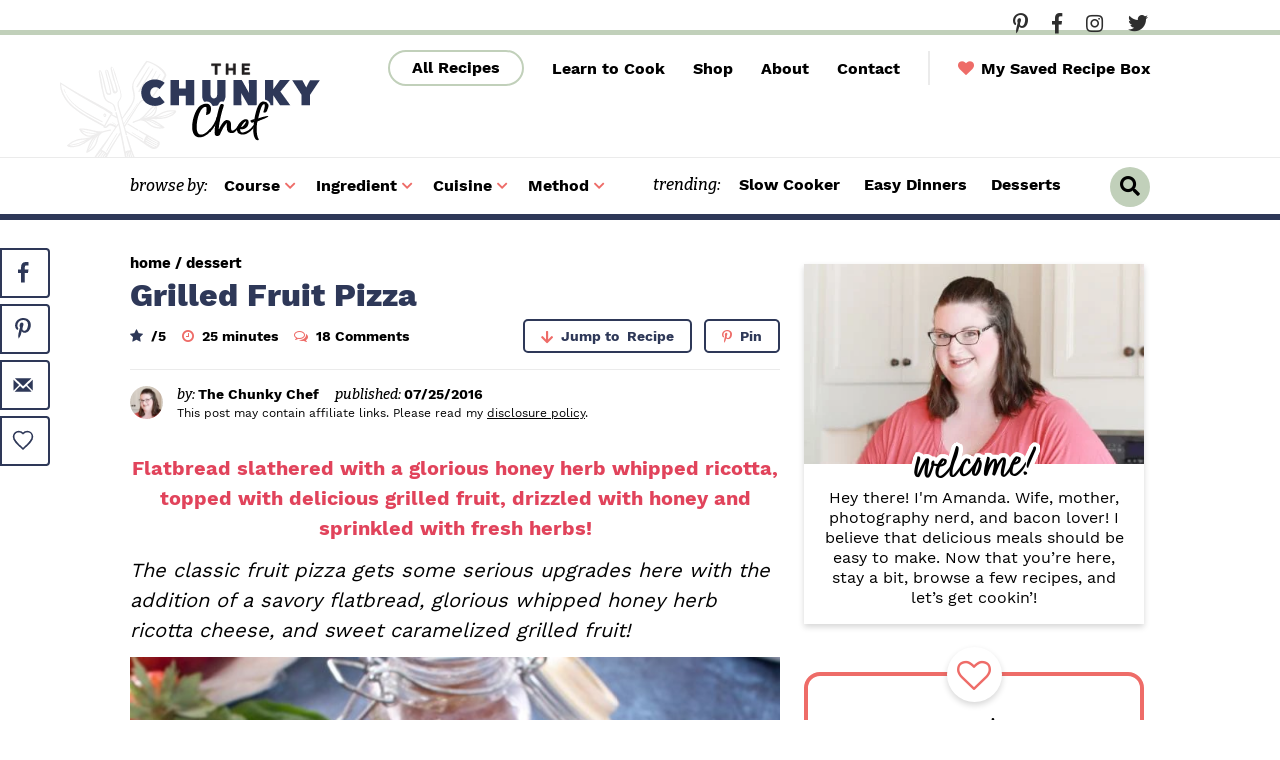

--- FILE ---
content_type: text/html; charset=UTF-8
request_url: https://www.thechunkychef.com/grilled-fruit-pizza/?omhide=true
body_size: 53614
content:
<!DOCTYPE html>
<html lang="en-US">
<head >
<meta charset="UTF-8" />
<meta name="viewport" content="width=device-width, initial-scale=1" />
<meta name='robots' content='index, follow, max-image-preview:large, max-snippet:-1, max-video-preview:-1' />
	<style>img:is([sizes="auto" i], [sizes^="auto," i]) { contain-intrinsic-size: 3000px 1500px }</style>
	<meta name="pinterest-rich-pin" content="false" />
	<!-- This site is optimized with the Yoast SEO Premium plugin v26.8 (Yoast SEO v26.8) - https://yoast.com/product/yoast-seo-premium-wordpress/ -->
	<title>Grilled Fruit Pizza - The Chunky Chef</title><link rel="preload" href="https://www.thechunkychef.com/wp-content/uploads/2016/07/Grilled-Fruit-Pizza-2.jpg" as="image" imagesrcset="https://www.thechunkychef.com/wp-content/uploads/2016/07/Grilled-Fruit-Pizza-2.jpg 800w, https://www.thechunkychef.com/wp-content/uploads/2016/07/Grilled-Fruit-Pizza-2-440x530.jpg 440w, https://www.thechunkychef.com/wp-content/uploads/2016/07/Grilled-Fruit-Pizza-2-50x60.jpg 50w, https://www.thechunkychef.com/wp-content/uploads/2016/07/Grilled-Fruit-Pizza-2-150x181.jpg 150w, https://www.thechunkychef.com/wp-content/uploads/2016/07/Grilled-Fruit-Pizza-2-550x663.jpg 550w, https://www.thechunkychef.com/wp-content/uploads/2016/07/Grilled-Fruit-Pizza-2-768x925.jpg 768w, https://www.thechunkychef.com/wp-content/uploads/2016/07/Grilled-Fruit-Pizza-2-680x819.jpg 680w, https://www.thechunkychef.com/wp-content/uploads/2016/07/Grilled-Fruit-Pizza-2-300x362.jpg 300w, https://www.thechunkychef.com/wp-content/uploads/2016/07/Grilled-Fruit-Pizza-2-249x300.jpg 249w" imagesizes="(min-width: 1200px) 650px, (min-width: 768px) calc(100vw - 40px), calc(100vw - 20px)" fetchpriority="high"><link rel="preload" href="https://www.thechunkychef.com/wp-content/uploads/2016/07/Grilled-Fruit-Pizza-1.jpg" as="image" imagesrcset="https://www.thechunkychef.com/wp-content/uploads/2016/07/Grilled-Fruit-Pizza-1.jpg 800w, https://www.thechunkychef.com/wp-content/uploads/2016/07/Grilled-Fruit-Pizza-1-440x576.jpg 440w, https://www.thechunkychef.com/wp-content/uploads/2016/07/Grilled-Fruit-Pizza-1-46x60.jpg 46w, https://www.thechunkychef.com/wp-content/uploads/2016/07/Grilled-Fruit-Pizza-1-420x550.jpg 420w, https://www.thechunkychef.com/wp-content/uploads/2016/07/Grilled-Fruit-Pizza-1-150x196.jpg 150w, https://www.thechunkychef.com/wp-content/uploads/2016/07/Grilled-Fruit-Pizza-1-550x720.jpg 550w, https://www.thechunkychef.com/wp-content/uploads/2016/07/Grilled-Fruit-Pizza-1-768x1005.jpg 768w, https://www.thechunkychef.com/wp-content/uploads/2016/07/Grilled-Fruit-Pizza-1-680x890.jpg 680w, https://www.thechunkychef.com/wp-content/uploads/2016/07/Grilled-Fruit-Pizza-1-300x393.jpg 300w, https://www.thechunkychef.com/wp-content/uploads/2016/07/Grilled-Fruit-Pizza-1-229x300.jpg 229w, https://www.thechunkychef.com/wp-content/uploads/2016/07/Grilled-Fruit-Pizza-1-782x1024.jpg 782w" imagesizes="(min-width: 1200px) 650px, (min-width: 768px) calc(100vw - 40px), calc(100vw - 20px)" fetchpriority="high">
	<meta name="description" content="Flatbread spread with a glorious honey herb whipped ricotta, topped with delicious grilled fruit, drizzled with honey and sprinkled with fresh herbs!" />
	<link rel="canonical" href="https://www.thechunkychef.com/grilled-fruit-pizza/" />
	<meta name="author" content="The Chunky Chef" />
	<meta name="twitter:label1" content="Written by" />
	<meta name="twitter:data1" content="The Chunky Chef" />
	<meta name="twitter:label2" content="Est. reading time" />
	<meta name="twitter:data2" content="4 minutes" />
	<script type="application/ld+json" class="yoast-schema-graph">{"@context":"https://schema.org","@graph":[{"@type":"Article","@id":"https://www.thechunkychef.com/grilled-fruit-pizza/#article","isPartOf":{"@id":"https://www.thechunkychef.com/grilled-fruit-pizza/"},"author":{"name":"The Chunky Chef","@id":"https://www.thechunkychef.com/#/schema/person/f035b2e4119e88a9b7167960b705023f"},"headline":"Grilled Fruit Pizza","datePublished":"2016-07-25T10:25:55+00:00","dateModified":"2022-08-27T01:11:58+00:00","wordCount":656,"commentCount":18,"publisher":{"@id":"https://www.thechunkychef.com/#organization"},"image":{"@id":"https://www.thechunkychef.com/grilled-fruit-pizza/#primaryimage"},"thumbnailUrl":"https://www.thechunkychef.com/wp-content/uploads/2016/07/Grilled-Fruit-Pizza-4.jpg","keywords":["#fruit","#honey","#ricotta","grilled","herb","pizza"],"articleSection":["4th of July","Cookout Foods","Dessert","No Bake","Pizza","Recipes","Vegetarian"],"inLanguage":"en-US","potentialAction":[{"@type":"CommentAction","name":"Comment","target":["https://www.thechunkychef.com/grilled-fruit-pizza/#respond"]}]},{"@type":"WebPage","@id":"https://www.thechunkychef.com/grilled-fruit-pizza/","url":"https://www.thechunkychef.com/grilled-fruit-pizza/","name":"Grilled Fruit Pizza - The Chunky Chef","isPartOf":{"@id":"https://www.thechunkychef.com/#website"},"primaryImageOfPage":{"@id":"https://www.thechunkychef.com/grilled-fruit-pizza/#primaryimage"},"image":{"@id":"https://www.thechunkychef.com/grilled-fruit-pizza/#primaryimage"},"thumbnailUrl":"https://www.thechunkychef.com/wp-content/uploads/2016/07/Grilled-Fruit-Pizza-4.jpg","datePublished":"2016-07-25T10:25:55+00:00","dateModified":"2022-08-27T01:11:58+00:00","description":"Flatbread spread with a glorious honey herb whipped ricotta, topped with delicious grilled fruit, drizzled with honey and sprinkled with fresh herbs!","breadcrumb":{"@id":"https://www.thechunkychef.com/grilled-fruit-pizza/#breadcrumb"},"inLanguage":"en-US","potentialAction":[{"@type":"ReadAction","target":["https://www.thechunkychef.com/grilled-fruit-pizza/"]}]},{"@type":"ImageObject","inLanguage":"en-US","@id":"https://www.thechunkychef.com/grilled-fruit-pizza/#primaryimage","url":"https://www.thechunkychef.com/wp-content/uploads/2016/07/Grilled-Fruit-Pizza-4.jpg","contentUrl":"https://www.thechunkychef.com/wp-content/uploads/2016/07/Grilled-Fruit-Pizza-4.jpg","width":750,"height":500,"caption":"Grilled Fruit Pizza | Flatbread spread with a glorious honey herb whipped ricotta, topped with delicious grilled fruit, drizzled with honey and sprinkled with fresh herbs! | http://thechunkychef.com"},{"@type":"BreadcrumbList","@id":"https://www.thechunkychef.com/grilled-fruit-pizza/#breadcrumb","itemListElement":[{"@type":"ListItem","position":1,"name":"Home","item":"https://www.thechunkychef.com/"},{"@type":"ListItem","position":2,"name":"Dessert","item":"https://www.thechunkychef.com/dessert/"},{"@type":"ListItem","position":3,"name":"Grilled Fruit Pizza"}]},{"@type":"WebSite","@id":"https://www.thechunkychef.com/#website","url":"https://www.thechunkychef.com/","name":"The Chunky Chef","description":"Comforting Family Recipes","publisher":{"@id":"https://www.thechunkychef.com/#organization"},"potentialAction":[{"@type":"SearchAction","target":{"@type":"EntryPoint","urlTemplate":"https://www.thechunkychef.com/?s={search_term_string}"},"query-input":{"@type":"PropertyValueSpecification","valueRequired":true,"valueName":"search_term_string"}}],"inLanguage":"en-US"},{"@type":"Organization","@id":"https://www.thechunkychef.com/#organization","name":"The Chunky Chef LLC","url":"https://www.thechunkychef.com/","logo":{"@type":"ImageObject","inLanguage":"en-US","@id":"https://www.thechunkychef.com/#/schema/logo/image/","url":"https://www.thechunkychef.com/wp-content/uploads/2021/03/publisher-logo-680x680-1.jpg","contentUrl":"https://www.thechunkychef.com/wp-content/uploads/2021/03/publisher-logo-680x680-1.jpg","width":680,"height":680,"caption":"The Chunky Chef LLC"},"image":{"@id":"https://www.thechunkychef.com/#/schema/logo/image/"},"sameAs":["http://facebook.com/thechunkychef","https://x.com/The_Chunky_Chef","http://pinterest.com/thechunkychef"]},{"@type":"Person","@id":"https://www.thechunkychef.com/#/schema/person/f035b2e4119e88a9b7167960b705023f","name":"The Chunky Chef","description":"Hey there! I'm Amanda. Wife, mother, photography nerd, and bacon lover! I believe that delicious meals should be easy to make. Now that you’re here, stay a bit, browse a few recipes, and let’s get cookin’!","sameAs":["http://thechunkychef.com/about/","www.facebook.com/thechunkychef","https://x.com/The_Chunky_Chef"]},{"@type":"Recipe","name":"Grilled Fruit Pizza","author":{"@id":"https://www.thechunkychef.com/#/schema/person/f035b2e4119e88a9b7167960b705023f"},"description":"Flatbread slathered with a glorious honey herb whipped ricotta, topped with delicious grilled fruit, drizzled with honey and sprinkled with fresh herbs!","datePublished":"2016-07-25T06:25:55+00:00","image":["https://www.thechunkychef.com/wp-content/uploads/2016/07/Grilled-Fruit-Pizza-4.jpg","https://www.thechunkychef.com/wp-content/uploads/2016/07/Grilled-Fruit-Pizza-4-500x500.jpg","https://www.thechunkychef.com/wp-content/uploads/2016/07/Grilled-Fruit-Pizza-4-500x375.jpg","https://www.thechunkychef.com/wp-content/uploads/2016/07/Grilled-Fruit-Pizza-4-480x270.jpg"],"recipeYield":["4","4 -6 servings"],"prepTime":"PT15M","cookTime":"PT10M","totalTime":"PT25M","recipeIngredient":["HONEY HERB RICOTTA:","3/4 cup ricotta cheese","1 Tbsp honey","1 tsp fresh rosemary (finely minced)","1 1/2 tsp fresh basil (finely minced)","Pinch of salt","GRILLED FRUIT PIZZA:","1  store-bought flatbread (or plain naan)","Variety of sliced fresh fruits (such as oranges (peaches, watermelon, strawberries, mangoes and kiwi))","1/4 cup fresh blueberries","Drizzle of honey","Fresh basil and mint to garnish"],"recipeInstructions":[{"@type":"HowToStep","text":"HONEY HERB RICOTTA:","name":"HONEY HERB RICOTTA:","url":"https://www.thechunkychef.com/grilled-fruit-pizza/#wprm-recipe-8374-step-0-0"},{"@type":"HowToStep","text":"Add ricotta ingredients (ricotta, honey, herbs and salt) to a mixing bowl and use a hand mixer to cream together until well incorporated and fluffy (about 1 minute), and set aside.","name":"Add ricotta ingredients (ricotta, honey, herbs and salt) to a mixing bowl and use a hand mixer to cream together until well incorporated and fluffy (about 1 minute), and set aside.","url":"https://www.thechunkychef.com/grilled-fruit-pizza/#wprm-recipe-8374-step-0-1"},{"@type":"HowToStep","text":"GRILLED FRUIT PIZZA:","name":"GRILLED FRUIT PIZZA:","url":"https://www.thechunkychef.com/grilled-fruit-pizza/#wprm-recipe-8374-step-0-2"},{"@type":"HowToStep","text":"Preheat grill over MED heat and oil grill grates. Alternatively, preheat an indoor grill pan over MED heat and brush lightly with vegetable oil.","name":"Preheat grill over MED heat and oil grill grates. Alternatively, preheat an indoor grill pan over MED heat and brush lightly with vegetable oil.","url":"https://www.thechunkychef.com/grilled-fruit-pizza/#wprm-recipe-8374-step-0-3"},{"@type":"HowToStep","text":"Place flatbread on the grill for about 1 minute per side, or until charred grill marks are present. Remove from grill.","name":"Place flatbread on the grill for about 1 minute per side, or until charred grill marks are present. Remove from grill.","url":"https://www.thechunkychef.com/grilled-fruit-pizza/#wprm-recipe-8374-step-0-4"},{"@type":"HowToStep","text":"Add sliced fresh fruit and grill for about 1-3 minutes (check on them after 1 minute - more delicate fruits won't take long). Remove to a plate.","name":"Add sliced fresh fruit and grill for about 1-3 minutes (check on them after 1 minute - more delicate fruits won't take long). Remove to a plate.","url":"https://www.thechunkychef.com/grilled-fruit-pizza/#wprm-recipe-8374-step-0-5"},{"@type":"HowToStep","text":"Spread grilled flatbread with whipped honey herb ricotta and top with grilled fruit.","name":"Spread grilled flatbread with whipped honey herb ricotta and top with grilled fruit.","url":"https://www.thechunkychef.com/grilled-fruit-pizza/#wprm-recipe-8374-step-0-6"},{"@type":"HowToStep","text":"Drizzle with honey and sprinkle with fresh basil and mint to garnish.","name":"Drizzle with honey and sprinkle with fresh basil and mint to garnish.","url":"https://www.thechunkychef.com/grilled-fruit-pizza/#wprm-recipe-8374-step-0-7"}],"@id":"https://www.thechunkychef.com/grilled-fruit-pizza/#recipe","isPartOf":{"@id":"https://www.thechunkychef.com/grilled-fruit-pizza/#article"},"mainEntityOfPage":"https://www.thechunkychef.com/grilled-fruit-pizza/"}]}</script>
	<!-- / Yoast SEO Premium plugin. -->


<!-- Hubbub v.2.28.0 https://morehubbub.com/ -->
<meta property="og:locale" content="en_US" />
<meta property="og:type" content="article" />
<meta property="og:title" content="Grilled Fruit Pizza" />
<meta property="og:description" content="Flatbread spread with a glorious honey herb whipped ricotta, topped with delicious grilled fruit, drizzled with honey and sprinkled with fresh herbs!" />
<meta property="og:url" content="https://www.thechunkychef.com/grilled-fruit-pizza/" />
<meta property="og:site_name" content="The Chunky Chef" />
<meta property="og:updated_time" content="2022-08-26T21:11:58+00:00" />
<meta property="article:published_time" content="2016-07-25T06:25:55+00:00" />
<meta property="article:modified_time" content="2022-08-26T21:11:58+00:00" />
<meta name="twitter:card" content="summary_large_image" />
<meta name="twitter:title" content="Grilled Fruit Pizza" />
<meta name="twitter:description" content="Flatbread spread with a glorious honey herb whipped ricotta, topped with delicious grilled fruit, drizzled with honey and sprinkled with fresh herbs!" />
<meta class="flipboard-article" content="Flatbread spread with a glorious honey herb whipped ricotta, topped with delicious grilled fruit, drizzled with honey and sprinkled with fresh herbs!" />
<meta property="og:image" content="https://www.thechunkychef.com/wp-content/uploads/2016/07/Grilled-Fruit-Pizza-4.jpg" />
<meta name="twitter:image" content="https://www.thechunkychef.com/wp-content/uploads/2016/07/Grilled-Fruit-Pizza-4.jpg" />
<meta property="og:image:width" content="750" />
<meta property="og:image:height" content="500" />
<meta property="article:author" content="www.facebook.com/thechunkychef" />
<meta name="twitter:creator" content="@The_Chunky_Chef" />
<!-- Hubbub v.2.28.0 https://morehubbub.com/ -->
<link rel='dns-prefetch' href='//scripts.mediavine.com' />
<link rel='dns-prefetch' href='//plausible.io' />
<link rel='dns-prefetch' href='//fonts.googleapis.com' />
<link rel="alternate" type="application/rss+xml" title="The Chunky Chef &raquo; Feed" href="https://www.thechunkychef.com/feed/" />
<link rel="alternate" type="application/rss+xml" title="The Chunky Chef &raquo; Comments Feed" href="https://www.thechunkychef.com/comments/feed/" />
<link rel="alternate" type="application/rss+xml" title="The Chunky Chef &raquo; Grilled Fruit Pizza Comments Feed" href="https://www.thechunkychef.com/grilled-fruit-pizza/feed/" />
<link rel="alternate" type="application/rss+xml" title="The Chunky Chef &raquo; Stories Feed" href="https://www.thechunkychef.com/web-stories/feed/"><script>(()=>{"use strict";const e=[400,500,600,700,800,900],t=e=>`wprm-min-${e}`,n=e=>`wprm-max-${e}`,s=new Set,o="ResizeObserver"in window,r=o?new ResizeObserver((e=>{for(const t of e)c(t.target)})):null,i=.5/(window.devicePixelRatio||1);function c(s){const o=s.getBoundingClientRect().width||0;for(let r=0;r<e.length;r++){const c=e[r],a=o<=c+i;o>c+i?s.classList.add(t(c)):s.classList.remove(t(c)),a?s.classList.add(n(c)):s.classList.remove(n(c))}}function a(e){s.has(e)||(s.add(e),r&&r.observe(e),c(e))}!function(e=document){e.querySelectorAll(".wprm-recipe").forEach(a)}();if(new MutationObserver((e=>{for(const t of e)for(const e of t.addedNodes)e instanceof Element&&(e.matches?.(".wprm-recipe")&&a(e),e.querySelectorAll?.(".wprm-recipe").forEach(a))})).observe(document.documentElement,{childList:!0,subtree:!0}),!o){let e=0;addEventListener("resize",(()=>{e&&cancelAnimationFrame(e),e=requestAnimationFrame((()=>s.forEach(c)))}),{passive:!0})}})();</script><script type="text/javascript">
/* <![CDATA[ */
window._wpemojiSettings = {"baseUrl":"https:\/\/s.w.org\/images\/core\/emoji\/16.0.1\/72x72\/","ext":".png","svgUrl":"https:\/\/s.w.org\/images\/core\/emoji\/16.0.1\/svg\/","svgExt":".svg","source":{"concatemoji":"https:\/\/www.thechunkychef.com\/wp-includes\/js\/wp-emoji-release.min.js?ver=6.8.3"}};
/*! This file is auto-generated */
!function(s,n){var o,i,e;function c(e){try{var t={supportTests:e,timestamp:(new Date).valueOf()};sessionStorage.setItem(o,JSON.stringify(t))}catch(e){}}function p(e,t,n){e.clearRect(0,0,e.canvas.width,e.canvas.height),e.fillText(t,0,0);var t=new Uint32Array(e.getImageData(0,0,e.canvas.width,e.canvas.height).data),a=(e.clearRect(0,0,e.canvas.width,e.canvas.height),e.fillText(n,0,0),new Uint32Array(e.getImageData(0,0,e.canvas.width,e.canvas.height).data));return t.every(function(e,t){return e===a[t]})}function u(e,t){e.clearRect(0,0,e.canvas.width,e.canvas.height),e.fillText(t,0,0);for(var n=e.getImageData(16,16,1,1),a=0;a<n.data.length;a++)if(0!==n.data[a])return!1;return!0}function f(e,t,n,a){switch(t){case"flag":return n(e,"\ud83c\udff3\ufe0f\u200d\u26a7\ufe0f","\ud83c\udff3\ufe0f\u200b\u26a7\ufe0f")?!1:!n(e,"\ud83c\udde8\ud83c\uddf6","\ud83c\udde8\u200b\ud83c\uddf6")&&!n(e,"\ud83c\udff4\udb40\udc67\udb40\udc62\udb40\udc65\udb40\udc6e\udb40\udc67\udb40\udc7f","\ud83c\udff4\u200b\udb40\udc67\u200b\udb40\udc62\u200b\udb40\udc65\u200b\udb40\udc6e\u200b\udb40\udc67\u200b\udb40\udc7f");case"emoji":return!a(e,"\ud83e\udedf")}return!1}function g(e,t,n,a){var r="undefined"!=typeof WorkerGlobalScope&&self instanceof WorkerGlobalScope?new OffscreenCanvas(300,150):s.createElement("canvas"),o=r.getContext("2d",{willReadFrequently:!0}),i=(o.textBaseline="top",o.font="600 32px Arial",{});return e.forEach(function(e){i[e]=t(o,e,n,a)}),i}function t(e){var t=s.createElement("script");t.src=e,t.defer=!0,s.head.appendChild(t)}"undefined"!=typeof Promise&&(o="wpEmojiSettingsSupports",i=["flag","emoji"],n.supports={everything:!0,everythingExceptFlag:!0},e=new Promise(function(e){s.addEventListener("DOMContentLoaded",e,{once:!0})}),new Promise(function(t){var n=function(){try{var e=JSON.parse(sessionStorage.getItem(o));if("object"==typeof e&&"number"==typeof e.timestamp&&(new Date).valueOf()<e.timestamp+604800&&"object"==typeof e.supportTests)return e.supportTests}catch(e){}return null}();if(!n){if("undefined"!=typeof Worker&&"undefined"!=typeof OffscreenCanvas&&"undefined"!=typeof URL&&URL.createObjectURL&&"undefined"!=typeof Blob)try{var e="postMessage("+g.toString()+"("+[JSON.stringify(i),f.toString(),p.toString(),u.toString()].join(",")+"));",a=new Blob([e],{type:"text/javascript"}),r=new Worker(URL.createObjectURL(a),{name:"wpTestEmojiSupports"});return void(r.onmessage=function(e){c(n=e.data),r.terminate(),t(n)})}catch(e){}c(n=g(i,f,p,u))}t(n)}).then(function(e){for(var t in e)n.supports[t]=e[t],n.supports.everything=n.supports.everything&&n.supports[t],"flag"!==t&&(n.supports.everythingExceptFlag=n.supports.everythingExceptFlag&&n.supports[t]);n.supports.everythingExceptFlag=n.supports.everythingExceptFlag&&!n.supports.flag,n.DOMReady=!1,n.readyCallback=function(){n.DOMReady=!0}}).then(function(){return e}).then(function(){var e;n.supports.everything||(n.readyCallback(),(e=n.source||{}).concatemoji?t(e.concatemoji):e.wpemoji&&e.twemoji&&(t(e.twemoji),t(e.wpemoji)))}))}((window,document),window._wpemojiSettings);
/* ]]> */
</script>
<link rel='stylesheet' id='the-chunky-chef-css' href='https://www.thechunkychef.com/wp-content/themes/once-coupled-the-chunky-chef/style.css?ver=1617369125' type='text/css' media='all' />
<style id='wp-emoji-styles-inline-css' type='text/css'>

	img.wp-smiley, img.emoji {
		display: inline !important;
		border: none !important;
		box-shadow: none !important;
		height: 1em !important;
		width: 1em !important;
		margin: 0 0.07em !important;
		vertical-align: -0.1em !important;
		background: none !important;
		padding: 0 !important;
	}
</style>
<link rel='stylesheet' id='wp-block-library-css' href='https://www.thechunkychef.com/wp-includes/css/dist/block-library/style.min.css?ver=6.8.3' type='text/css' media='all' />
<style id='classic-theme-styles-inline-css' type='text/css'>
/*! This file is auto-generated */
.wp-block-button__link{color:#fff;background-color:#32373c;border-radius:9999px;box-shadow:none;text-decoration:none;padding:calc(.667em + 2px) calc(1.333em + 2px);font-size:1.125em}.wp-block-file__button{background:#32373c;color:#fff;text-decoration:none}
</style>
<style id='roelmagdaleno-callout-block-style-inline-css' type='text/css'>
.wp-block-roelmagdaleno-callout-block.has-background{padding:clamp(1.5rem,5vw,2rem)}.wp-block-roelmagdaleno-callout-block div:last-child>*{margin:0}.wp-block-roelmagdaleno-callout-block>div:last-child{display:flex;flex-direction:column}.wp-callout-box-icon__container{display:flex}.wp-callout-box-icon__container.using-custom-svg svg{fill:currentcolor}

</style>
<style id='social-pug-action-button-style-inline-css' type='text/css'>
.dpsp-action-buttons{align-items:stretch!important;display:flex;flex-wrap:wrap;gap:var(--wp--style--block-gap,.5em)}.dpsp-action-button__link{align-items:center;display:inline-flex!important;flex-wrap:wrap;gap:.5em;justify-content:center;text-decoration:none}.dpsp-action-button{margin-block-start:0!important}.dpsp-action-button__icon svg{height:100%;width:100%;fill:currentColor;display:block;overflow:visible}.dpsp-action-button__icon{align-items:center;display:inline-flex!important;flex-shrink:0;flex:0 0 auto;height:32px;justify-content:center;line-height:1;transform:scale(75%);vertical-align:middle;width:32px}.dpsp-action-button__label{word-break:normal!important}.dpsp-action-button.is-style-outline .wp-block-button__link{background:#0000 none;border:1px solid;color:currentColor;padding:calc(1rem - 1px) calc(2.25rem - 1px)}.dpsp-action-button.wp-block-button__width-33{width:calc(33.33333% - var(--wp--style--block-gap, .5em)*2/3)}.dpsp-action-button.wp-block-button__width-66{width:calc(66% - var(--wp--style--block-gap, .5em)*.5)}.dpsp-action-button.wp-block-button__width-100,.dpsp-action-button.wp-block-button__width-100 a{width:100%!important}@media screen and (max-width:480px){.dpsp-action-button.wp-block-button__mobile-width-25{flex-basis:auto!important;width:calc(25% - var(--wp--style--block-gap, .5em)*2/4)!important}.dpsp-action-button.wp-block-button__mobile-width-33{flex-basis:auto!important;width:calc(33.33333% - var(--wp--style--block-gap, .5em)*2/3)!important}.dpsp-action-button.wp-block-button__mobile-width-50{flex-basis:auto!important;width:calc(50% - var(--wp--style--block-gap, .5em)*2/2)!important}.dpsp-action-button.wp-block-button__mobile-width-66{flex-basis:auto!important;width:calc(66% - var(--wp--style--block-gap, .5em)*.5)!important}.dpsp-action-button.wp-block-button__mobile-width-75{flex-basis:auto!important;width:calc(75% - var(--wp--style--block-gap, .5em)*.5)!important}:not(.block-editor__container *) .dpsp-action-button.wp-block-button__mobile-width-100{width:100%!important}}.feast-plugin .entry-content .dpsp-action-button__link.has-background{margin:0!important;padding:calc(.667em + 2px) calc(1.333em + 2px)!important}.wp-theme-kadence .content-wrap .entry-content .dpsp-action-button__link.has-background{padding:.4em 1em!important}

</style>
<link rel='stylesheet' id='wprm-public-css' href='https://www.thechunkychef.com/wp-content/plugins/wp-recipe-maker/dist/public-modern.css?ver=10.3.2' type='text/css' media='all' />
<link rel='stylesheet' id='wprmp-public-css' href='https://www.thechunkychef.com/wp-content/plugins/wp-recipe-maker-premium/dist/public-elite.css?ver=10.3.4' type='text/css' media='all' />
<style id='global-styles-inline-css' type='text/css'>
:root{--wp--preset--aspect-ratio--square: 1;--wp--preset--aspect-ratio--4-3: 4/3;--wp--preset--aspect-ratio--3-4: 3/4;--wp--preset--aspect-ratio--3-2: 3/2;--wp--preset--aspect-ratio--2-3: 2/3;--wp--preset--aspect-ratio--16-9: 16/9;--wp--preset--aspect-ratio--9-16: 9/16;--wp--preset--color--black: #000;--wp--preset--color--cyan-bluish-gray: #abb8c3;--wp--preset--color--white: #fff;--wp--preset--color--pale-pink: #f78da7;--wp--preset--color--vivid-red: #cf2e2e;--wp--preset--color--luminous-vivid-orange: #ff6900;--wp--preset--color--luminous-vivid-amber: #fcb900;--wp--preset--color--light-green-cyan: #7bdcb5;--wp--preset--color--vivid-green-cyan: #00d084;--wp--preset--color--pale-cyan-blue: #8ed1fc;--wp--preset--color--vivid-cyan-blue: #0693e3;--wp--preset--color--vivid-purple: #9b51e0;--wp--preset--color--brand-one: #2e3858;--wp--preset--color--brand-two: #ee6c68;--wp--preset--color--brand-three: #c1d0ba;--wp--preset--color--brand-three-light: #e7ece4;--wp--preset--color--gray: #ebebeb;--wp--preset--color--gray-light: #f5f5f5;--wp--preset--gradient--vivid-cyan-blue-to-vivid-purple: linear-gradient(135deg,rgba(6,147,227,1) 0%,rgb(155,81,224) 100%);--wp--preset--gradient--light-green-cyan-to-vivid-green-cyan: linear-gradient(135deg,rgb(122,220,180) 0%,rgb(0,208,130) 100%);--wp--preset--gradient--luminous-vivid-amber-to-luminous-vivid-orange: linear-gradient(135deg,rgba(252,185,0,1) 0%,rgba(255,105,0,1) 100%);--wp--preset--gradient--luminous-vivid-orange-to-vivid-red: linear-gradient(135deg,rgba(255,105,0,1) 0%,rgb(207,46,46) 100%);--wp--preset--gradient--very-light-gray-to-cyan-bluish-gray: linear-gradient(135deg,rgb(238,238,238) 0%,rgb(169,184,195) 100%);--wp--preset--gradient--cool-to-warm-spectrum: linear-gradient(135deg,rgb(74,234,220) 0%,rgb(151,120,209) 20%,rgb(207,42,186) 40%,rgb(238,44,130) 60%,rgb(251,105,98) 80%,rgb(254,248,76) 100%);--wp--preset--gradient--blush-light-purple: linear-gradient(135deg,rgb(255,206,236) 0%,rgb(152,150,240) 100%);--wp--preset--gradient--blush-bordeaux: linear-gradient(135deg,rgb(254,205,165) 0%,rgb(254,45,45) 50%,rgb(107,0,62) 100%);--wp--preset--gradient--luminous-dusk: linear-gradient(135deg,rgb(255,203,112) 0%,rgb(199,81,192) 50%,rgb(65,88,208) 100%);--wp--preset--gradient--pale-ocean: linear-gradient(135deg,rgb(255,245,203) 0%,rgb(182,227,212) 50%,rgb(51,167,181) 100%);--wp--preset--gradient--electric-grass: linear-gradient(135deg,rgb(202,248,128) 0%,rgb(113,206,126) 100%);--wp--preset--gradient--midnight: linear-gradient(135deg,rgb(2,3,129) 0%,rgb(40,116,252) 100%);--wp--preset--font-size--small: 16px;--wp--preset--font-size--medium: 20px;--wp--preset--font-size--large: 24px;--wp--preset--font-size--x-large: 42px;--wp--preset--font-size--tiny: 14px;--wp--preset--font-size--normal: 20px;--wp--preset--font-size--huge: 28px;--wp--preset--spacing--20: 0.44rem;--wp--preset--spacing--30: 0.67rem;--wp--preset--spacing--40: 1rem;--wp--preset--spacing--50: 1.5rem;--wp--preset--spacing--60: 2.25rem;--wp--preset--spacing--70: 3.38rem;--wp--preset--spacing--80: 5.06rem;--wp--preset--shadow--natural: 6px 6px 9px rgba(0, 0, 0, 0.2);--wp--preset--shadow--deep: 12px 12px 50px rgba(0, 0, 0, 0.4);--wp--preset--shadow--sharp: 6px 6px 0px rgba(0, 0, 0, 0.2);--wp--preset--shadow--outlined: 6px 6px 0px -3px rgba(255, 255, 255, 1), 6px 6px rgba(0, 0, 0, 1);--wp--preset--shadow--crisp: 6px 6px 0px rgba(0, 0, 0, 1);}:where(.is-layout-flex){gap: 0.5em;}:where(.is-layout-grid){gap: 0.5em;}body .is-layout-flex{display: flex;}.is-layout-flex{flex-wrap: wrap;align-items: center;}.is-layout-flex > :is(*, div){margin: 0;}body .is-layout-grid{display: grid;}.is-layout-grid > :is(*, div){margin: 0;}:where(.wp-block-columns.is-layout-flex){gap: 2em;}:where(.wp-block-columns.is-layout-grid){gap: 2em;}:where(.wp-block-post-template.is-layout-flex){gap: 1.25em;}:where(.wp-block-post-template.is-layout-grid){gap: 1.25em;}.has-black-color{color: var(--wp--preset--color--black) !important;}.has-cyan-bluish-gray-color{color: var(--wp--preset--color--cyan-bluish-gray) !important;}.has-white-color{color: var(--wp--preset--color--white) !important;}.has-pale-pink-color{color: var(--wp--preset--color--pale-pink) !important;}.has-vivid-red-color{color: var(--wp--preset--color--vivid-red) !important;}.has-luminous-vivid-orange-color{color: var(--wp--preset--color--luminous-vivid-orange) !important;}.has-luminous-vivid-amber-color{color: var(--wp--preset--color--luminous-vivid-amber) !important;}.has-light-green-cyan-color{color: var(--wp--preset--color--light-green-cyan) !important;}.has-vivid-green-cyan-color{color: var(--wp--preset--color--vivid-green-cyan) !important;}.has-pale-cyan-blue-color{color: var(--wp--preset--color--pale-cyan-blue) !important;}.has-vivid-cyan-blue-color{color: var(--wp--preset--color--vivid-cyan-blue) !important;}.has-vivid-purple-color{color: var(--wp--preset--color--vivid-purple) !important;}.has-black-background-color{background-color: var(--wp--preset--color--black) !important;}.has-cyan-bluish-gray-background-color{background-color: var(--wp--preset--color--cyan-bluish-gray) !important;}.has-white-background-color{background-color: var(--wp--preset--color--white) !important;}.has-pale-pink-background-color{background-color: var(--wp--preset--color--pale-pink) !important;}.has-vivid-red-background-color{background-color: var(--wp--preset--color--vivid-red) !important;}.has-luminous-vivid-orange-background-color{background-color: var(--wp--preset--color--luminous-vivid-orange) !important;}.has-luminous-vivid-amber-background-color{background-color: var(--wp--preset--color--luminous-vivid-amber) !important;}.has-light-green-cyan-background-color{background-color: var(--wp--preset--color--light-green-cyan) !important;}.has-vivid-green-cyan-background-color{background-color: var(--wp--preset--color--vivid-green-cyan) !important;}.has-pale-cyan-blue-background-color{background-color: var(--wp--preset--color--pale-cyan-blue) !important;}.has-vivid-cyan-blue-background-color{background-color: var(--wp--preset--color--vivid-cyan-blue) !important;}.has-vivid-purple-background-color{background-color: var(--wp--preset--color--vivid-purple) !important;}.has-black-border-color{border-color: var(--wp--preset--color--black) !important;}.has-cyan-bluish-gray-border-color{border-color: var(--wp--preset--color--cyan-bluish-gray) !important;}.has-white-border-color{border-color: var(--wp--preset--color--white) !important;}.has-pale-pink-border-color{border-color: var(--wp--preset--color--pale-pink) !important;}.has-vivid-red-border-color{border-color: var(--wp--preset--color--vivid-red) !important;}.has-luminous-vivid-orange-border-color{border-color: var(--wp--preset--color--luminous-vivid-orange) !important;}.has-luminous-vivid-amber-border-color{border-color: var(--wp--preset--color--luminous-vivid-amber) !important;}.has-light-green-cyan-border-color{border-color: var(--wp--preset--color--light-green-cyan) !important;}.has-vivid-green-cyan-border-color{border-color: var(--wp--preset--color--vivid-green-cyan) !important;}.has-pale-cyan-blue-border-color{border-color: var(--wp--preset--color--pale-cyan-blue) !important;}.has-vivid-cyan-blue-border-color{border-color: var(--wp--preset--color--vivid-cyan-blue) !important;}.has-vivid-purple-border-color{border-color: var(--wp--preset--color--vivid-purple) !important;}.has-vivid-cyan-blue-to-vivid-purple-gradient-background{background: var(--wp--preset--gradient--vivid-cyan-blue-to-vivid-purple) !important;}.has-light-green-cyan-to-vivid-green-cyan-gradient-background{background: var(--wp--preset--gradient--light-green-cyan-to-vivid-green-cyan) !important;}.has-luminous-vivid-amber-to-luminous-vivid-orange-gradient-background{background: var(--wp--preset--gradient--luminous-vivid-amber-to-luminous-vivid-orange) !important;}.has-luminous-vivid-orange-to-vivid-red-gradient-background{background: var(--wp--preset--gradient--luminous-vivid-orange-to-vivid-red) !important;}.has-very-light-gray-to-cyan-bluish-gray-gradient-background{background: var(--wp--preset--gradient--very-light-gray-to-cyan-bluish-gray) !important;}.has-cool-to-warm-spectrum-gradient-background{background: var(--wp--preset--gradient--cool-to-warm-spectrum) !important;}.has-blush-light-purple-gradient-background{background: var(--wp--preset--gradient--blush-light-purple) !important;}.has-blush-bordeaux-gradient-background{background: var(--wp--preset--gradient--blush-bordeaux) !important;}.has-luminous-dusk-gradient-background{background: var(--wp--preset--gradient--luminous-dusk) !important;}.has-pale-ocean-gradient-background{background: var(--wp--preset--gradient--pale-ocean) !important;}.has-electric-grass-gradient-background{background: var(--wp--preset--gradient--electric-grass) !important;}.has-midnight-gradient-background{background: var(--wp--preset--gradient--midnight) !important;}.has-small-font-size{font-size: var(--wp--preset--font-size--small) !important;}.has-medium-font-size{font-size: var(--wp--preset--font-size--medium) !important;}.has-large-font-size{font-size: var(--wp--preset--font-size--large) !important;}.has-x-large-font-size{font-size: var(--wp--preset--font-size--x-large) !important;}
:where(.wp-block-post-template.is-layout-flex){gap: 1.25em;}:where(.wp-block-post-template.is-layout-grid){gap: 1.25em;}
:where(.wp-block-columns.is-layout-flex){gap: 2em;}:where(.wp-block-columns.is-layout-grid){gap: 2em;}
:root :where(.wp-block-pullquote){font-size: 1.5em;line-height: 1.6;}
</style>
<link rel='stylesheet' id='once-coupled-custom-theme-defaults-css' href='https://www.thechunkychef.com/wp-content/themes/once-coupled-the-chunky-chef/assets/css/defaults.css?ver=1617369125' type='text/css' media='all' />
<link rel='stylesheet' id='once-coupled-custom-theme-base-css' href='https://www.thechunkychef.com/wp-content/themes/once-coupled-the-chunky-chef/assets/css/base.css?ver=1617369125' type='text/css' media='all' />
<link rel='stylesheet' id='once-coupled-custom-theme-common-css' href='https://www.thechunkychef.com/wp-content/themes/once-coupled-the-chunky-chef/assets/css/common.css?ver=1617369125' type='text/css' media='all' />
<link rel='stylesheet' id='once-coupled-custom-theme-uniques-css' href='https://www.thechunkychef.com/wp-content/themes/once-coupled-the-chunky-chef/assets/css/unique.css?ver=1617369125' type='text/css' media='all' />
<link rel='stylesheet' id='once-coupled-custom-theme-fonts-css' href='https://www.thechunkychef.com/wp-content/themes/once-coupled-the-chunky-chef/assets/css/fonts.css?ver=1617369125' type='text/css' media='all' />
<link rel='stylesheet' id='once-coupled-custom-theme-google-fonts-css' href='https://fonts.googleapis.com/css2?family=Bitter:ital@1&#038;display=swap' type='text/css' media='all' />
<link rel='stylesheet' id='once-coupled-custom-theme-icon-font-css' href='https://www.thechunkychef.com/wp-content/themes/once-coupled-the-chunky-chef/lib/components/theme/icon-font/assets/css/icon-font.css?ver=1617369125' type='text/css' media='all' />
<link rel='stylesheet' id='once-coupled-custom-theme-icon-font-social-css' href='https://www.thechunkychef.com/wp-content/themes/once-coupled-the-chunky-chef/lib/components/theme/icon-font-social/assets/css/social-font.css?ver=1617369125' type='text/css' media='all' />
<link rel='stylesheet' id='once-coupled-custom-theme-lity-css' href='https://www.thechunkychef.com/wp-content/themes/once-coupled-the-chunky-chef/lib/components/theme/lity/assets/lity.min.css?ver=1617369125' type='text/css' media='all' />
<link rel='stylesheet' id='dpsp-frontend-style-pro-css' href='https://www.thechunkychef.com/wp-content/plugins/social-pug/assets/dist/style-frontend-pro.css?ver=2.28.0' type='text/css' media='all' />
<style id='dpsp-frontend-style-pro-inline-css' type='text/css'>

			@media screen and ( max-width : 720px ) {
				aside#dpsp-floating-sidebar.dpsp-hide-on-mobile.opened {
					display: none;
				}
			}
			
							.dpsp-button-style-5 .dpsp-networks-btns-sidebar.dpsp-networks-btns-wrapper .dpsp-network-btn .dpsp-network-icon,
							.dpsp-button-style-5 .dpsp-networks-btns-sidebar.dpsp-networks-btns-wrapper .dpsp-network-btn:not(:hover):not(:active) {
								--customNetworkColor: #2e3858;
								--customNetworkHoverColor: #ee6c68;
								border-color: #2e3858;
								color: #2e3858;
							}
							.dpsp-button-style-5 .dpsp-networks-btns-sidebar.dpsp-networks-btns-wrapper .dpsp-network-btn  .dpsp-network-icon  .dpsp-network-icon-inner > svg {
								fill: #2e3858;
							}
						
							.dpsp-button-style-5 .dpsp-networks-btns-sidebar.dpsp-networks-btns-wrapper .dpsp-network-btn:hover,
							.dpsp-button-style-5 .dpsp-networks-btns-sidebar.dpsp-networks-btns-wrapper .dpsp-network-btn:focus {
								border-color: #ee6c68;
								background: #ee6c68;
							}
						.dpsp-networks-btns-wrapper.dpsp-networks-btns-sidebar .dpsp-network-btn {--networkHover: rgba(238, 108, 104, 0.4); --networkAccent: rgba(238, 108, 104, 1);}
			@media screen and ( max-width : 720px ) {
				aside#dpsp-floating-sidebar.dpsp-hide-on-mobile.opened {
					display: none;
				}
			}
			
							.dpsp-button-style-5 .dpsp-networks-btns-sidebar.dpsp-networks-btns-wrapper .dpsp-network-btn .dpsp-network-icon,
							.dpsp-button-style-5 .dpsp-networks-btns-sidebar.dpsp-networks-btns-wrapper .dpsp-network-btn:not(:hover):not(:active) {
								--customNetworkColor: #2e3858;
								--customNetworkHoverColor: #ee6c68;
								border-color: #2e3858;
								color: #2e3858;
							}
							.dpsp-button-style-5 .dpsp-networks-btns-sidebar.dpsp-networks-btns-wrapper .dpsp-network-btn  .dpsp-network-icon  .dpsp-network-icon-inner > svg {
								fill: #2e3858;
							}
						
							.dpsp-button-style-5 .dpsp-networks-btns-sidebar.dpsp-networks-btns-wrapper .dpsp-network-btn:hover,
							.dpsp-button-style-5 .dpsp-networks-btns-sidebar.dpsp-networks-btns-wrapper .dpsp-network-btn:focus {
								border-color: #ee6c68;
								background: #ee6c68;
							}
						.dpsp-networks-btns-wrapper.dpsp-networks-btns-sidebar .dpsp-network-btn {--networkHover: rgba(238, 108, 104, 0.4); --networkAccent: rgba(238, 108, 104, 1);}
</style>
<script type="text/javascript" async="async" fetchpriority="high" data-noptimize="1" data-cfasync="false" src="https://scripts.mediavine.com/tags/the-chunky-chef.js?ver=6.8.3" id="mv-script-wrapper-js"></script>
<script type="text/javascript" defer data-domain='thechunkychef.com' data-api='https://plausible.io/api/event' data-cfasync='false' src="https://plausible.io/js/plausible.outbound-links.js?ver=2.5.0" id="plausible-analytics-js"></script>
<script type="text/javascript" id="plausible-analytics-js-after">
/* <![CDATA[ */
window.plausible = window.plausible || function() { (window.plausible.q = window.plausible.q || []).push(arguments) }
/* ]]> */
</script>
<script type="text/javascript" src="https://www.thechunkychef.com/wp-includes/js/jquery/jquery.min.js?ver=3.7.1" id="jquery-core-js"></script>
<script type="text/javascript" src="https://www.thechunkychef.com/wp-includes/js/jquery/jquery-migrate.min.js?ver=3.4.1" id="jquery-migrate-js"></script>
<link rel="https://api.w.org/" href="https://www.thechunkychef.com/wp-json/" /><link rel="alternate" title="JSON" type="application/json" href="https://www.thechunkychef.com/wp-json/wp/v2/posts/7523" /><link rel="EditURI" type="application/rsd+xml" title="RSD" href="https://www.thechunkychef.com/xmlrpc.php?rsd" />
<link rel='shortlink' href='https://www.thechunkychef.com/?p=7523' />
<link rel="alternate" title="oEmbed (JSON)" type="application/json+oembed" href="https://www.thechunkychef.com/wp-json/oembed/1.0/embed?url=https%3A%2F%2Fwww.thechunkychef.com%2Fgrilled-fruit-pizza%2F" />
<link rel="alternate" title="oEmbed (XML)" type="text/xml+oembed" href="https://www.thechunkychef.com/wp-json/oembed/1.0/embed?url=https%3A%2F%2Fwww.thechunkychef.com%2Fgrilled-fruit-pizza%2F&#038;format=xml" />
<meta name="google-site-verification" content="iBypOcmRzmxKCk8KkIZa6r7l7yuAY3ar-PaYvtfDuww" />
<meta name="google-site-verification" content="hSeuMNKzcNY9nSfoPfuxdLckWroaYO7nfn3EyE6Hpy0" />
<meta name="google-site-verification" content="hSeuMNKzcNY9nSfoPfuxdLckWroaYO7nfn3EyE6Hpy0" />

​<!-- Google tag (gtag.js) -->
<script async src="https://www.googletagmanager.com/gtag/js?id=UA-59093858-1"></script>
<script>
  window.dataLayer = window.dataLayer || [];
  function gtag(){dataLayer.push(arguments);}
  gtag('js', new Date());

gtag('config', 'UA-59093858-1');
gtag('config', 'G-K30K09VTH7');
</script>
<script defer data-domain="thechunkychef.com" src="https://plausible.io/js/script.js"></script>
		<script type="text/javascript">
				(function(c,l,a,r,i,t,y){
					c[a]=c[a]||function(){(c[a].q=c[a].q||[]).push(arguments)};t=l.createElement(r);t.async=1;
					t.src="https://www.clarity.ms/tag/"+i+"?ref=wordpress";y=l.getElementsByTagName(r)[0];y.parentNode.insertBefore(t,y);
				})(window, document, "clarity", "script", "llgnyadnwl");
		</script>
		<style type="text/css"> .tippy-box[data-theme~="wprm"] { background-color: #333333; color: #FFFFFF; } .tippy-box[data-theme~="wprm"][data-placement^="top"] > .tippy-arrow::before { border-top-color: #333333; } .tippy-box[data-theme~="wprm"][data-placement^="bottom"] > .tippy-arrow::before { border-bottom-color: #333333; } .tippy-box[data-theme~="wprm"][data-placement^="left"] > .tippy-arrow::before { border-left-color: #333333; } .tippy-box[data-theme~="wprm"][data-placement^="right"] > .tippy-arrow::before { border-right-color: #333333; } .tippy-box[data-theme~="wprm"] a { color: #FFFFFF; } .wprm-comment-rating svg { width: 15px !important; height: 15px !important; } img.wprm-comment-rating { width: 75px !important; height: 15px !important; } body { --comment-rating-star-color: #000000; } body { --wprm-popup-font-size: 16px; } body { --wprm-popup-background: #ffffff; } body { --wprm-popup-title: #000000; } body { --wprm-popup-content: #444444; } body { --wprm-popup-button-background: #444444; } body { --wprm-popup-button-text: #ffffff; } body { --wprm-popup-accent: #747B2D; }</style><style type="text/css">.wprm-glossary-term {color: #5A822B;text-decoration: underline;cursor: help;}</style>

<!-- [slickstream] [[[ START Slickstream Output ]]] -->
<script>console.info(`[slickstream] Page Generated at: 1/30/2026, 4:33:43 AM EST`);</script>
<script>console.info(`[slickstream] Current timestamp: ${(new Date).toLocaleString('en-US', { timeZone: 'America/New_York' })} EST`);</script>
<!-- [slickstream] Page Boot Data: -->
<script class='slickstream-script'>
(function() {
    "slickstream";
    const win = window;
    win.$slickBoot = win.$slickBoot || {};
    win.$slickBoot.d = {"bestBy":1769768229468,"epoch":1641865662360,"siteCode":"KR20VQTL","services":{"engagementCacheableApiDomain":"https:\/\/c01f.app-sx.slickstream.com\/","engagementNonCacheableApiDomain":"https:\/\/c01b.app-sx.slickstream.com\/","engagementResourcesDomain":"https:\/\/c01f.app-sx.slickstream.com\/","storyCacheableApiDomain":"https:\/\/stories-sx.slickstream.com\/","storyNonCacheableApiDomain":"https:\/\/stories-sx.slickstream.com\/","storyResourcesDomain":"https:\/\/stories-sx.slickstream.com\/","websocketUri":"wss:\/\/c01b-wss.app-sx.slickstream.com\/socket?site=KR20VQTL"},"bootUrl":"https:\/\/c.slickstream.com\/app\/3.0.1\/boot-loader.js","appUrl":"https:\/\/c.slickstream.com\/app\/3.0.1\/app.js","adminUrl":"","allowList":["thechunkychef.com"],"abTests":[],"wpPluginTtl":3600,"v2":{"phone":{"searchHooks":[".search-form",".icon-search"],"placeholders":[],"bootTriggerTimeout":250,"bestBy":1769768229468,"epoch":1641865662360,"siteCode":"KR20VQTL","services":{"engagementCacheableApiDomain":"https:\/\/c01f.app-sx.slickstream.com\/","engagementNonCacheableApiDomain":"https:\/\/c01b.app-sx.slickstream.com\/","engagementResourcesDomain":"https:\/\/c01f.app-sx.slickstream.com\/","storyCacheableApiDomain":"https:\/\/stories-sx.slickstream.com\/","storyNonCacheableApiDomain":"https:\/\/stories-sx.slickstream.com\/","storyResourcesDomain":"https:\/\/stories-sx.slickstream.com\/","websocketUri":"wss:\/\/c01b-wss.app-sx.slickstream.com\/socket?site=KR20VQTL"},"bootUrl":"https:\/\/c.slickstream.com\/app\/3.0.1\/boot-loader.js","appUrl":"https:\/\/c.slickstream.com\/app\/3.0.1\/app.js","adminUrl":"","allowList":["thechunkychef.com"],"abTests":[],"wpPluginTtl":3600},"tablet":{"searchHooks":[".search-form",".icon-search"],"placeholders":[],"bootTriggerTimeout":250,"bestBy":1769768229468,"epoch":1641865662360,"siteCode":"KR20VQTL","services":{"engagementCacheableApiDomain":"https:\/\/c01f.app-sx.slickstream.com\/","engagementNonCacheableApiDomain":"https:\/\/c01b.app-sx.slickstream.com\/","engagementResourcesDomain":"https:\/\/c01f.app-sx.slickstream.com\/","storyCacheableApiDomain":"https:\/\/stories-sx.slickstream.com\/","storyNonCacheableApiDomain":"https:\/\/stories-sx.slickstream.com\/","storyResourcesDomain":"https:\/\/stories-sx.slickstream.com\/","websocketUri":"wss:\/\/c01b-wss.app-sx.slickstream.com\/socket?site=KR20VQTL"},"bootUrl":"https:\/\/c.slickstream.com\/app\/3.0.1\/boot-loader.js","appUrl":"https:\/\/c.slickstream.com\/app\/3.0.1\/app.js","adminUrl":"","allowList":["thechunkychef.com"],"abTests":[],"wpPluginTtl":3600},"desktop":{"searchHooks":[".search-form",".icon-search"],"placeholders":[],"bootTriggerTimeout":250,"bestBy":1769768229468,"epoch":1641865662360,"siteCode":"KR20VQTL","services":{"engagementCacheableApiDomain":"https:\/\/c01f.app-sx.slickstream.com\/","engagementNonCacheableApiDomain":"https:\/\/c01b.app-sx.slickstream.com\/","engagementResourcesDomain":"https:\/\/c01f.app-sx.slickstream.com\/","storyCacheableApiDomain":"https:\/\/stories-sx.slickstream.com\/","storyNonCacheableApiDomain":"https:\/\/stories-sx.slickstream.com\/","storyResourcesDomain":"https:\/\/stories-sx.slickstream.com\/","websocketUri":"wss:\/\/c01b-wss.app-sx.slickstream.com\/socket?site=KR20VQTL"},"bootUrl":"https:\/\/c.slickstream.com\/app\/3.0.1\/boot-loader.js","appUrl":"https:\/\/c.slickstream.com\/app\/3.0.1\/app.js","adminUrl":"","allowList":["thechunkychef.com"],"abTests":[],"wpPluginTtl":3600},"unknown":{"searchHooks":[".search-form",".icon-search"],"placeholders":[],"bootTriggerTimeout":250,"bestBy":1769768229468,"epoch":1641865662360,"siteCode":"KR20VQTL","services":{"engagementCacheableApiDomain":"https:\/\/c01f.app-sx.slickstream.com\/","engagementNonCacheableApiDomain":"https:\/\/c01b.app-sx.slickstream.com\/","engagementResourcesDomain":"https:\/\/c01f.app-sx.slickstream.com\/","storyCacheableApiDomain":"https:\/\/stories-sx.slickstream.com\/","storyNonCacheableApiDomain":"https:\/\/stories-sx.slickstream.com\/","storyResourcesDomain":"https:\/\/stories-sx.slickstream.com\/","websocketUri":"wss:\/\/c01b-wss.app-sx.slickstream.com\/socket?site=KR20VQTL"},"bootUrl":"https:\/\/c.slickstream.com\/app\/3.0.1\/boot-loader.js","appUrl":"https:\/\/c.slickstream.com\/app\/3.0.1\/app.js","adminUrl":"","allowList":["thechunkychef.com"],"abTests":[],"wpPluginTtl":3600}}};
    win.$slickBoot.rt = 'https://app.slickstream.com';
    win.$slickBoot.s = 'plugin';
    win.$slickBoot._bd = performance.now();
})();
</script>
<!-- [slickstream] END Page Boot Data -->
<!-- [slickstream] Embed Code -->
<script id="slick-embed-code-script" class='slickstream-script'>
"use strict";(async function(t,e){var o;if(location.search.includes("no-slick")){console.log("[Slickstream] Found `no-slick` in location.search; exiting....");return}const n="3.0.0";function i(){return performance.now()}function s(t,e="GET"){return new Request(t,{cache:"no-store",method:e})}function c(t){const e=document.createElement("script");e.className="slickstream-script";e.src=t;document.head.appendChild(e)}function a(t){return t==="ask"||t==="not-required"||t==="na"?t:"na"}async function r(t,e){let o=0;try{if(!("caches"in self))return{};const n=await caches.open("slickstream-code");if(!n)return{};let s=await n.match(t);if(!s){o=i();console.info(`[Slickstream] Adding item to browser cache: ${t.url}`);await n.add(t);s=await n.match(t)}if(!s||!s.ok){if(s){await n.delete(t)}return{}}const c=s.headers.get("x-slickstream-consent");if(!c){console.info("[Slickstream] No x-slickstream-consent header found in cached response")}return{t:o,d:e?await s.blob():await s.json(),c:a(c)}}catch(t){console.log(t);return{}}}async function l(o=false){let c;let l=Object.assign(Object.assign({},window.$slickBoot||{}),{_es:i(),rt:t,ev:n,l:r});const d=t.startsWith("https://")?"":"https://";const u=`${d}${t}/d/page-boot-data?site=${e}&url=${encodeURIComponent(location.href.split("#")[0])}`;const f=s(u);if(o){const{t:t,d:e,c:o}=await r(f);if(e&&e.bestBy>=Date.now()){c=e;if(t){l._bd=t}if(o){l.c=a(o)}}}if(!c){l._bd=i();const t=await fetch(f);const e=t.headers.get("x-slickstream-consent");l.c=a(e);try{c=await t.json()}catch(t){console.error(`[Slickstream] Error parsing page-boot-data from ${f.url}: ${(t===null||t===void 0?void 0:t.message)||""}`,t);return null}}if(c){l=Object.assign(Object.assign({},l),{d:c,s:"embed"})}return l}let d=(o=window.$slickBoot)!==null&&o!==void 0?o:{};if(!(d===null||d===void 0?void 0:d.d)||d.d.bestBy<Date.now()){const t=(d===null||d===void 0?void 0:d.consentStatus)||"denied";const e=t!=="denied";const o=await l(e);if(o){window.$slickBoot=d=o}}if(!(d===null||d===void 0?void 0:d.d)){console.error("[Slickstream] Boot failed; boot data not found after fetching");return}let u=d===null||d===void 0?void 0:d.d.bootUrl;if(!u){console.error("[Slickstream] Bootloader URL not found in boot data");return}let f;let w;if((d===null||d===void 0?void 0:d.consentStatus)&&d.consentStatus!=="denied"){const t=await r(s(u),true);f=t.t;w=t.d}else{f=i();const t=await fetch(s(u));w=await t.blob()}if(w){d.bo=u=URL.createObjectURL(w);if(f){d._bf=f}}else{d._bf=i()}window.$slickBoot=d;document.dispatchEvent(new CustomEvent("slick-boot-ready"));c(u)})("https://app.slickstream.com","KR20VQTL");
</script>
<!-- [slickstream] END Embed Code -->
<!-- [slickstream] Page Metadata: -->
<meta property='slick:wpversion' content='3.0.1' />
<meta property="slick:wppostid" content="7523" />
<meta property="slick:featured_image" content="https://www.thechunkychef.com/wp-content/uploads/2016/07/Grilled-Fruit-Pizza-4.jpg" />
<meta property="slick:group" content="post" />
<meta property="slick:category" content="4th-of-july:4th of July" />
<meta property=";" content="holidays-and-events:Holidays and Events" />
<meta property="slick:category" content="cookout-foods:Cookout Foods" />
<meta property="slick:category" content="dessert:Dessert" />
<meta property="slick:category" content="no-bake:No Bake" />
<meta property=";" content="dessert:Dessert" />
<meta property="slick:category" content="pizza:Pizza" />
<meta property=";" content="main-dishes:Main Dishes" />
<meta property="slick:category" content="recipes:Recipes" />
<meta property="slick:category" content="vegetarian:Vegetarian" />
<script type="application/x-slickstream+json">{"@context":"https://slickstream.com","@graph":[{"@type":"Plugin","version":"3.0.1"},{"@type":"Site","name":"The Chunky Chef","url":"https://www.thechunkychef.com","description":"Comforting Family Recipes","atomUrl":"https://www.thechunkychef.com/feed/atom/","rtl":false},{"@type":"WebPage","@id":7523,"isFront":false,"isHome":false,"isCategory":false,"isTag":false,"isSingular":true,"date":"2016-07-25T06:25:55-04:00","modified":"2022-08-26T21:11:58-04:00","title":"Grilled Fruit Pizza","pageType":"post","postType":"post","featured_image":"https://www.thechunkychef.com/wp-content/uploads/2016/07/Grilled-Fruit-Pizza-4.jpg","author":"The Chunky Chef","categories":[{"@id":881,"parent":824,"slug":"4th-of-july","name":"4th of July","parents":[{"@type":"CategoryParent","@id":824,"slug":"holidays-and-events","name":"Holidays and Events"}]},{"@id":14175,"parent":0,"slug":"cookout-foods","name":"Cookout Foods","parents":[]},{"@id":452,"parent":0,"slug":"dessert","name":"Dessert","parents":[]},{"@id":884,"parent":452,"slug":"no-bake","name":"No Bake","parents":[{"@type":"CategoryParent","@id":452,"slug":"dessert","name":"Dessert"}]},{"@id":471,"parent":654,"slug":"pizza","name":"Pizza","parents":[{"@type":"CategoryParent","@id":654,"slug":"main-dishes","name":"Main Dishes"}]},{"@id":58,"parent":0,"slug":"recipes","name":"Recipes","parents":[]},{"@id":472,"parent":0,"slug":"vegetarian","name":"Vegetarian","parents":[]}],"tags":["#fruit","#honey","#ricotta","grilled","herb","pizza"]}]}</script>
<!-- [slickstream] END Page Metadata -->
<!-- [slickstream] WP-Rocket Detection -->
<script id="slick-wp-rocket-detect-script" class='slickstream-script'>
(function() {
    const slickScripts = document.querySelectorAll('script.slickstream-script[type=rocketlazyloadscript]');
    const extScripts = document.querySelectorAll('script[type=rocketlazyloadscript][src*="app.slickstream.com"]');
    if (slickScripts.length > 0 || extScripts.length > 0) {
        console.warn('[slickstream]' + ['Slickstream scripts. This ',
        'may cause undesirable behavior, ', 'such as increased CLS scores.',' WP-Rocket is deferring one or more '].sort().join(''));
    }
})();
</script><!-- [slickstream] END WP-Rocket Detection -->
<!-- [slickstream] [[[ END Slickstream Output ]]] -->


<link rel="pingback" href="https://www.thechunkychef.com/xmlrpc.php" />
<meta name="hubbub-info" description="Hubbub Pro 2.28.0"><link rel="icon" href="https://www.thechunkychef.com/wp-content/uploads/2021/02/cropped-favicon-32x32.png" sizes="32x32" />
<link rel="icon" href="https://www.thechunkychef.com/wp-content/uploads/2021/02/cropped-favicon-192x192.png" sizes="192x192" />
<link rel="apple-touch-icon" href="https://www.thechunkychef.com/wp-content/uploads/2021/02/cropped-favicon-180x180.png" />
<meta name="msapplication-TileImage" content="https://www.thechunkychef.com/wp-content/uploads/2021/02/cropped-favicon-270x270.png" />
<noscript><style>.perfmatters-lazy[data-src]{display:none !important;}</style></noscript></head>
<body class="wp-singular post-template-default single single-post postid-7523 single-format-standard wp-embed-responsive wp-theme-genesis wp-child-theme-once-coupled-the-chunky-chef singular avatars-disabled site-desktop oc-theme header-full-width content-sidebar genesis-breadcrumbs-visible genesis-footer-widgets-hidden has-grow-sidebar"><div class="site-container"><ul class="genesis-skip-link"><li><a href="#genesis-nav-primary" class="screen-reader-shortcut"> Skip to primary navigation</a></li><li><a href="#genesis-content" class="screen-reader-shortcut"> Skip to main content</a></li><li><a href="#genesis-sidebar-primary" class="screen-reader-shortcut"> Skip to primary sidebar</a></li></ul><div class="before-header visible-on-mobile">

	<div class="wrap">

		<div class="featured-content mobile-cta visible-on-mobile">

	<div class="wrap">

		
		
			<div class="section-content">

				
				
				
				
	<span class="more-link-container"><a href="#popup-1" data-lity="" class="more-link"><span class="icon-font icon-font-custom icon-envelope-o"></span>Free Ebook!<em>Subscribe to updates & get a recipe book!</em></a></span>


			</div>

		
		
		
			<div id="popup-1" class="lity-hide mobile-cta visible-on-mobile">
			
				<div class="wrap">

				
					<div class="section-content">

						<h2>Subscribe &amp; Receive My Free Recipe Ebook!</h2>
<p><noscript class="ninja-forms-noscript-message">
	Notice: JavaScript is required for this content.</noscript>
<div id="nf-form-4-cont" class="nf-form-cont" aria-live="polite" aria-labelledby="nf-form-title-4" aria-describedby="nf-form-errors-4" role="form">

    <div class="nf-loading-spinner"></div>

</div>
        <!-- That data is being printed as a workaround to page builders reordering the order of the scripts loaded-->
        <script>var formDisplay=1;var nfForms=nfForms||[];var form=[];form.id='4';form.settings={"objectType":"Form Setting","editActive":"1","title":"Mobile CTA","created_at":"2020-12-21 20:50:19","form_title":"Mobile CTA","default_label_pos":"above","show_title":"0","clear_complete":"1","hide_complete":"1","logged_in":"0","wrapper_class":"","element_class":"","key":"","add_submit":"1","currency":"","unique_field_error":"A form with this value has already been submitted.","not_logged_in_msg":"","sub_limit_msg":"The form has reached its submission limit.","calculations":[],"formContentData":["firstname_1608581931604","email_address_1608581963572","join_now_1608581981075","i_agree_to_email_communication_from_the_chunky_chef_1608582220413"],"changeEmailErrorMsg":"Please enter a valid email address!","changeDateErrorMsg":"Please enter a valid date!","confirmFieldErrorMsg":"These fields must match!","fieldNumberNumMinError":"Number Min Error","fieldNumberNumMaxError":"Number Max Error","fieldNumberIncrementBy":"Please increment by ","formErrorsCorrectErrors":"Please correct errors before submitting this form.","validateRequiredField":"This is a required field.","honeypotHoneypotError":"Honeypot Error","fieldsMarkedRequired":"Fields marked with an <span class=\"ninja-forms-req-symbol\">*<\/span> are required","drawerDisabled":"","allow_public_link":0,"embed_form":"","ninjaForms":"Ninja Forms","fieldTextareaRTEInsertLink":"Insert Link","fieldTextareaRTEInsertMedia":"Insert Media","fieldTextareaRTESelectAFile":"Select a file","formHoneypot":"If you are a human seeing this field, please leave it empty.","fileUploadOldCodeFileUploadInProgress":"File Upload in Progress.","fileUploadOldCodeFileUpload":"FILE UPLOAD","currencySymbol":"&#36;","thousands_sep":",","decimal_point":".","siteLocale":"en_US","dateFormat":"m\/d\/Y","startOfWeek":"1","of":"of","previousMonth":"Previous Month","nextMonth":"Next Month","months":["January","February","March","April","May","June","July","August","September","October","November","December"],"monthsShort":["Jan","Feb","Mar","Apr","May","Jun","Jul","Aug","Sep","Oct","Nov","Dec"],"weekdays":["Sunday","Monday","Tuesday","Wednesday","Thursday","Friday","Saturday"],"weekdaysShort":["Sun","Mon","Tue","Wed","Thu","Fri","Sat"],"weekdaysMin":["Su","Mo","Tu","We","Th","Fr","Sa"],"recaptchaConsentMissing":"reCaptcha validation couldn&#039;t load.","recaptchaMissingCookie":"reCaptcha v3 validation couldn&#039;t load the cookie needed to submit the form.","recaptchaConsentEvent":"Accept reCaptcha cookies before sending the form.","currency_symbol":"","beforeForm":"","beforeFields":"","afterFields":"","afterForm":""};form.fields=[{"objectType":"Field","objectDomain":"fields","editActive":false,"order":1,"label":"First Name","type":"firstname","key":"firstname_1608581931604","label_pos":"hidden","required":1,"default":"","placeholder":"first name...","container_class":"","element_class":"","admin_label":"","help_text":"","custom_name_attribute":"fname","personally_identifiable":1,"value":"","drawerDisabled":"","field_label":"First Name","field_key":"firstname_1608581931604","id":13,"beforeField":"","afterField":"","parentType":"firstname","element_templates":["firstname","input"],"old_classname":"","wrap_template":"wrap"},{"objectType":"Field","objectDomain":"fields","editActive":false,"order":2,"label":"Email Address","type":"email","key":"email_address_1608581963572","label_pos":"hidden","required":1,"default":"","placeholder":"email address...","container_class":"","element_class":"","admin_label":"","help_text":"","custom_name_attribute":"email","personally_identifiable":1,"value":"","drawerDisabled":"","field_label":"Email Address","field_key":"email_address_1608581963572","id":14,"beforeField":"","afterField":"","parentType":"email","element_templates":["email","input"],"old_classname":"","wrap_template":"wrap"},{"objectType":"Field","objectDomain":"fields","editActive":false,"order":3,"type":"submit","label":"Join Now!","processing_label":"Processing","container_class":"","element_class":"","key":"join_now_1608581981075","drawerDisabled":"","field_label":"Join Now!","field_key":"join_now_1608581981075","id":15,"beforeField":"","afterField":"","value":"","label_pos":"above","parentType":"textbox","element_templates":["submit","button","input"],"old_classname":"","wrap_template":"wrap-no-label"},{"objectType":"Field","objectDomain":"fields","editActive":false,"order":4,"label":"I agree to email communication from The Chunky Chef","type":"checkbox","key":"i_agree_to_email_communication_from_the_chunky_chef_1608582220413","label_pos":"right","required":1,"container_class":"","element_class":"","manual_key":"","admin_label":"","help_text":"","default_value":"unchecked","checked_value":"Checked","unchecked_value":"Unchecked","checked_calc_value":"","unchecked_calc_value":"","drawerDisabled":"","field_label":"I agree to email communication from The Chunky Chef","field_key":"i_agree_to_email_communication_from_the_chunky_chef_1608582220413","default":"unchecked","value":"unchecked","id":16,"beforeField":"","afterField":"","parentType":"checkbox","element_templates":["checkbox","input"],"old_classname":"","wrap_template":"wrap"}];nfForms.push(form);</script>
        </p>

					</div>

				</div>

			</div>

		
	</div>

</div>
	</div>

</div><header class="site-header"><div class="wrap"><button class="generic-toggle menu-toggle" aria-expanded="false" aria-pressed="false" role="button"><span class="screen-reader-text">Main Menu</span><div class="icon-font icon-bars thin"></div></button><div class="title-area"><p class="site-title"><a href="https://www.thechunkychef.com/" data-wpel-link="internal">The Chunky Chef</a></p><p class="site-description">Comforting Family Recipes</p></div><button class="generic-toggle search search-toggle"><a class="screen-reader-text">Display Search Bar</a><span class="icon-font icon-search"></span></button><div id="header-search" class="search-container hide-on-mobile">

	<form class="search-form" method="get" action="https://www.thechunkychef.com/" role="search"><label class="search-form-label screen-reader-text" for="searchform-1">Search...</label><input class="search-form-input" type="search" name="s" id="searchform-1" placeholder="Search..."><input class="search-form-submit" type="submit" value="Search"><meta content="https://www.thechunkychef.com/?s={s}"><div class="search-submit-icon"><span class="icon-font icon-search"></span></div></form>
</div></div></header><nav class="nav-primary" aria-label="Main" id="genesis-nav-primary"><div class="wrap"><ul id="menu-top-menu" class="menu genesis-nav-menu menu-primary js-superfish limit-depth-2"><li class="menu-item mobile-nav-container"></li><li id="menu-item-23681" class="featured menu-item menu-item-type-post_type menu-item-object-page menu-item-23681"><a href="https://www.thechunkychef.com/recipe-index/" data-wpel-link="internal"><span >All Recipes</span></a></li>
<li id="menu-item-26372" class="menu-item menu-item-type-post_type menu-item-object-page menu-item-26372"><a href="https://www.thechunkychef.com/learn-to-cook/" data-wpel-link="internal"><span >Learn to Cook</span></a></li>
<li id="menu-item-23683" class="menu-item menu-item-type-custom menu-item-object-custom menu-item-has-children menu-item-23683"><a href="http://thechunkychef.com/books/" data-wpel-link="internal"><span >Shop</span></a>
<ul class="sub-menu">
	<li id="menu-item-23697" class="menu-item menu-item-type-custom menu-item-object-custom menu-item-23697"><a href="http://thechunkychef.com/books/" data-wpel-link="internal"><span >My eBooks</span></a></li>
	<li id="menu-item-23684" class="menu-item menu-item-type-custom menu-item-object-custom menu-item-23684"><a href="http://thechunkychef.com/shop/" data-wpel-link="internal"><span >Favorite Products</span></a></li>
</ul>
</li>
<li id="menu-item-23685" class="menu-item menu-item-type-post_type menu-item-object-page menu-item-23685"><a href="https://www.thechunkychef.com/about/" data-wpel-link="internal"><span >About</span></a></li>
<li id="menu-item-23686" class="menu-item menu-item-type-post_type menu-item-object-page menu-item-23686"><a href="https://www.thechunkychef.com/contact-us/" data-wpel-link="internal"><span >Contact</span></a></li>
<div class="featured-content header-links visible-on-mobile">

	<div class="wrap">

		
		
			<div class="section-content">

				
				
					<h2 class="section-title">

						
							Trending:
						
					</h2>

				
				
				
			</div>

		
		
			<div class="entries-container flexbox">

				<div class="entry sm-col-3">

	
	<div class="entry-content">

		
		
		
			<h3 class="entry-title">

				
					<a href="https://www.thechunkychef.com/slow-cooker-crockpot/" class="entry-title-link" data-wpel-link="internal">

					
					Slow Cooker
					
					</a>

				
			</h3>

		
		
	</div>

	
</div><div class="entry sm-col-3">

	
	<div class="entry-content">

		
		
		
			<h3 class="entry-title">

				
					<a href="https://www.thechunkychef.com/main-dishes/easy-dinners/" class="entry-title-link" data-wpel-link="internal">

					
					Easy Dinners
					
					</a>

				
			</h3>

		
		
	</div>

	
</div><div class="entry sm-col-3">

	
	<div class="entry-content">

		
		
		
			<h3 class="entry-title">

				
					<a href="https://www.thechunkychef.com/dessert/" class="entry-title-link" data-wpel-link="internal">

					
					Desserts
					
					</a>

				
			</h3>

		
		
	</div>

	
</div>
			</div>

		
		
	</div>

</div><div class="featured-content social-icons">

	<div class="wrap">

		
		
		
			<div class="entries-container flexbox">

				<a href="https://www.pinterest.com/thechunkychef/" class="link-item sm-col-4" target="_blank" rel="noopener external noreferrer" role="img" aria-label="Pinterest" data-wpel-link="external">

	<span class="link-icon icon-font icon-font-social icon-pinterest"></span>

	
</a><a href="https://www.facebook.com/thechunkychef" class="link-item sm-col-4" target="_blank" rel="noopener external noreferrer" role="img" aria-label="Facebook" data-wpel-link="external">

	<span class="link-icon icon-font icon-font-social icon-facebook"></span>

	
</a><a href="https://www.instagram.com/the_chunky_chef/" class="link-item sm-col-4" target="_blank" rel="noopener external noreferrer" role="img" aria-label="Instagram" data-wpel-link="external">

	<span class="link-icon icon-font icon-font-social icon-instagram"></span>

	
</a><a href="https://twitter.com/The_Chunky_Chef" class="link-item sm-col-4" target="_blank" rel="noopener external noreferrer" role="img" aria-label="Twitter" data-wpel-link="external">

	<span class="link-icon icon-font icon-font-social icon-twitter"></span>

	
</a>
			</div>

		
		
	</div>

</div><div class="featured-content nav-cta">

	<div class="wrap">

		
		
			<div class="section-content">

				
				
				
				
	<span class="more-link-container"><a href="#slick-search-favorites" class="more-link"><span class="icon-font icon-font-custom icon-heart"></span> My Saved Recipe Box</a></span>


			</div>

		
		
		
	</div>

</div></ul></div></nav><nav class="nav-secondary" aria-label="Secondary"><div class="wrap"><ul id="menu-recipes" class="menu genesis-nav-menu menu-secondary js-superfish"><li class="menu-item hide-on-mobile secondary-title">Browse By:</li><li id="menu-item-23678" class="sm menu-item menu-item-type-taxonomy menu-item-object-category current-post-ancestor current-menu-parent current-post-parent menu-item-has-children menu-item-23678"><a href="https://www.thechunkychef.com/recipes/" data-wpel-link="internal"><span >Course</span></a>
<ul class="sub-menu">
	<li id="menu-item-23687" class="menu-item menu-item-type-taxonomy menu-item-object-category menu-item-23687"><a href="https://www.thechunkychef.com/appetizer/" data-wpel-link="internal"><span >Appetizers</span></a></li>
	<li id="menu-item-23662" class="menu-item menu-item-type-taxonomy menu-item-object-category menu-item-23662"><a href="https://www.thechunkychef.com/main-dishes/breakfast-2/" data-wpel-link="internal"><span >Breakfast</span></a></li>
	<li id="menu-item-23660" class="menu-item menu-item-type-taxonomy menu-item-object-category current-post-ancestor menu-item-23660"><a href="https://www.thechunkychef.com/main-dishes/" data-wpel-link="internal"><span >Main Dishes</span></a></li>
	<li id="menu-item-23671" class="menu-item menu-item-type-taxonomy menu-item-object-category menu-item-23671"><a href="https://www.thechunkychef.com/side-dishes/" data-wpel-link="internal"><span >Sides</span></a></li>
	<li id="menu-item-23704" class="menu-item menu-item-type-taxonomy menu-item-object-category menu-item-23704"><a href="https://www.thechunkychef.com/drinks/" data-wpel-link="internal"><span >Drinks</span></a></li>
	<li id="menu-item-23688" class="menu-item menu-item-type-taxonomy menu-item-object-category current-post-ancestor current-menu-parent current-post-parent menu-item-23688"><a href="https://www.thechunkychef.com/dessert/" data-wpel-link="internal"><span >Desserts</span></a></li>
	<li id="menu-item-23666" class="menu-item menu-item-type-taxonomy menu-item-object-category menu-item-23666"><a href="https://www.thechunkychef.com/main-dishes/salad/" data-wpel-link="internal"><span >Salads</span></a></li>
	<li id="menu-item-23669" class="menu-item menu-item-type-taxonomy menu-item-object-category menu-item-23669"><a href="https://www.thechunkychef.com/main-dishes/soup/" data-wpel-link="internal"><span >Soups</span></a></li>
	<li id="menu-item-23667" class="menu-item menu-item-type-taxonomy menu-item-object-category menu-item-23667"><a href="https://www.thechunkychef.com/main-dishes/sandwich/" data-wpel-link="internal"><span >Sandwiches</span></a></li>
	<li id="menu-item-23680" class="menu-item menu-item-type-taxonomy menu-item-object-category menu-item-23680"><a href="https://www.thechunkychef.com/healthy-recipes/" data-wpel-link="internal"><span >Healthy-ish</span></a></li>
</ul>
</li>
<li id="menu-item-23679" class="sm menu-item menu-item-type-custom menu-item-object-custom menu-item-has-children menu-item-23679"><a><span >Ingredient</span></a>
<ul class="sub-menu">
	<li id="menu-item-23663" class="menu-item menu-item-type-taxonomy menu-item-object-category menu-item-23663"><a href="https://www.thechunkychef.com/main-dishes/chicken/" data-wpel-link="internal"><span >Chicken</span></a></li>
	<li id="menu-item-23661" class="menu-item menu-item-type-taxonomy menu-item-object-category menu-item-23661"><a href="https://www.thechunkychef.com/main-dishes/beef/" data-wpel-link="internal"><span >Beef</span></a></li>
	<li id="menu-item-23665" class="menu-item menu-item-type-taxonomy menu-item-object-category menu-item-23665"><a href="https://www.thechunkychef.com/main-dishes/pork/" data-wpel-link="internal"><span >Pork</span></a></li>
	<li id="menu-item-23670" class="menu-item menu-item-type-taxonomy menu-item-object-category menu-item-23670"><a href="https://www.thechunkychef.com/main-dishes/turkey/" data-wpel-link="internal"><span >Turkey</span></a></li>
	<li id="menu-item-23668" class="menu-item menu-item-type-taxonomy menu-item-object-category menu-item-23668"><a href="https://www.thechunkychef.com/main-dishes/seafood/" data-wpel-link="internal"><span >Seafood</span></a></li>
	<li id="menu-item-23689" class="menu-item menu-item-type-taxonomy menu-item-object-category current-post-ancestor current-menu-parent current-post-parent menu-item-23689"><a href="https://www.thechunkychef.com/vegetarian/" data-wpel-link="internal"><span >Meatless</span></a></li>
	<li id="menu-item-23664" class="menu-item menu-item-type-taxonomy menu-item-object-category menu-item-23664"><a href="https://www.thechunkychef.com/main-dishes/pasta/" data-wpel-link="internal"><span >Pasta</span></a></li>
</ul>
</li>
<li id="menu-item-23672" class="sm menu-item menu-item-type-taxonomy menu-item-object-category menu-item-has-children menu-item-23672"><a href="https://www.thechunkychef.com/cuisines/" data-wpel-link="internal"><span >Cuisine</span></a>
<ul class="sub-menu">
	<li id="menu-item-23673" class="menu-item menu-item-type-taxonomy menu-item-object-category menu-item-23673"><a href="https://www.thechunkychef.com/cuisines/asian/" data-wpel-link="internal"><span >Asian</span></a></li>
	<li id="menu-item-23674" class="menu-item menu-item-type-taxonomy menu-item-object-category menu-item-23674"><a href="https://www.thechunkychef.com/cuisines/italian/" data-wpel-link="internal"><span >Italian</span></a></li>
	<li id="menu-item-23675" class="menu-item menu-item-type-taxonomy menu-item-object-category menu-item-23675"><a href="https://www.thechunkychef.com/cuisines/mexican/" data-wpel-link="internal"><span >Mexican</span></a></li>
	<li id="menu-item-23676" class="menu-item menu-item-type-taxonomy menu-item-object-category menu-item-23676"><a href="https://www.thechunkychef.com/cuisines/hawaiian/" data-wpel-link="internal"><span >Hawaiian</span></a></li>
	<li id="menu-item-23677" class="menu-item menu-item-type-taxonomy menu-item-object-category menu-item-23677"><a href="https://www.thechunkychef.com/cuisines/middle-eastern/" data-wpel-link="internal"><span >Middle Eastern</span></a></li>
	<li id="menu-item-23690" class="menu-item menu-item-type-taxonomy menu-item-object-category menu-item-23690"><a href="https://www.thechunkychef.com/comfort-food/" data-wpel-link="internal"><span >Comfort Food</span></a></li>
</ul>
</li>
<li id="menu-item-23691" class="menu-item menu-item-type-custom menu-item-object-custom menu-item-has-children menu-item-23691"><a><span >Method</span></a>
<ul class="sub-menu">
	<li id="menu-item-23692" class="menu-item menu-item-type-taxonomy menu-item-object-category menu-item-23692"><a href="https://www.thechunkychef.com/one-pot-meals/" data-wpel-link="internal"><span >One Pot</span></a></li>
	<li id="menu-item-26373" class="menu-item menu-item-type-taxonomy menu-item-object-category menu-item-26373"><a href="https://www.thechunkychef.com/slow-cooker-crockpot/" data-wpel-link="internal"><span >Crockpot</span></a></li>
	<li id="menu-item-23693" class="menu-item menu-item-type-taxonomy menu-item-object-category menu-item-23693"><a href="https://www.thechunkychef.com/instant-pot/" data-wpel-link="internal"><span >Instant Pot</span></a></li>
	<li id="menu-item-23694" class="menu-item menu-item-type-taxonomy menu-item-object-category menu-item-23694"><a href="https://www.thechunkychef.com/oven/" data-wpel-link="internal"><span >Oven</span></a></li>
	<li id="menu-item-23695" class="menu-item menu-item-type-taxonomy menu-item-object-category menu-item-23695"><a href="https://www.thechunkychef.com/fried/" data-wpel-link="internal"><span >Fried</span></a></li>
	<li id="menu-item-23696" class="menu-item menu-item-type-taxonomy menu-item-object-category menu-item-23696"><a href="https://www.thechunkychef.com/grilling/" data-wpel-link="internal"><span >Grilling/BBQ</span></a></li>
</ul>
</li>
<li class="menu-item header-links-container hide-on-mobile">

	<div class="featured-content header-links hide-on-mobile">

	<div class="wrap">

		
		
			<div class="section-content">

				
				
					<h2 class="section-title">

						
							Trending:
						
					</h2>

				
				
				
			</div>

		
		
			<div class="entries-container flexbox">

				<div class="entry sm-col-1 lg-col-3">

	
	<div class="entry-content">

		
		
		
			<h3 class="entry-title">

				
					<a href="https://www.thechunkychef.com/slow-cooker-crockpot/" class="entry-title-link" data-wpel-link="internal">

					
					Slow Cooker
					
					</a>

				
			</h3>

		
		
	</div>

	
</div><div class="entry sm-col-1 lg-col-3">

	
	<div class="entry-content">

		
		
		
			<h3 class="entry-title">

				
					<a href="https://www.thechunkychef.com/main-dishes/easy-dinners/" class="entry-title-link" data-wpel-link="internal">

					
					Easy Dinners
					
					</a>

				
			</h3>

		
		
	</div>

	
</div><div class="entry sm-col-1 lg-col-3">

	
	<div class="entry-content">

		
		
		
			<h3 class="entry-title">

				
					<a href="https://www.thechunkychef.com/dessert/" class="entry-title-link" data-wpel-link="internal">

					
					Desserts
					
					</a>

				
			</h3>

		
		
	</div>

	
</div>
			</div>

		
		
	</div>

</div>
</li></ul></div></nav><div class="site-inner"><div class="content-sidebar-wrap"><main class="content" id="genesis-content"><div class="breadcrumb"><span><span><a href="https://www.thechunkychef.com/" data-wpel-link="internal">Home</a></span> / <span><a href="https://www.thechunkychef.com/dessert/" data-wpel-link="internal">Dessert</a></span></span></div><article class="post-7523 post type-post status-publish format-standard has-post-thumbnail category-4th-of-july category-cookout-foods category-dessert category-no-bake category-pizza category-recipes category-vegetarian tag-fruit tag-honey tag-ricotta tag-grilled tag-herb tag-pizza mv-content-wrapper entry grow-content-body" aria-label="Grilled Fruit Pizza"><header class="entry-header"><h1 class="entry-title">Grilled Fruit Pizza</h1>
<div class="post-info">

	<div class="info-icons">

		
			<div class="info-rating">

				<span class="icon-font icon-font-custom icon-star"></span>
				<div class="wprm-recipe-rating wprm-recipe-rating-recipe-8374" data-decimals="2"><div class="wprm-recipe-rating-average wprm-block-text-normal"></div></div>				<span class="info-rating-out-of">/5</span>

			</div>

		<div class="wprm-recipe-block-container wprm-recipe-block-container-separate wprm-block-text-normal wprm-recipe-time-container wprm-recipe-total-time-container" style=""><span class="wprm-recipe-details-label wprm-block-text-normal wprm-recipe-time-label wprm-recipe-total-time-label"><span class='icon-font icon-font-custom icon-clock-o'></span>  </span><span class="wprm-recipe-time wprm-block-text-normal"><span class="wprm-recipe-details wprm-recipe-details-minutes wprm-recipe-total_time wprm-recipe-total_time-minutes">25<span class="sr-only screen-reader-text wprm-screen-reader-text"> minutes</span></span> <span class="wprm-recipe-details-unit wprm-recipe-details-minutes wprm-recipe-total_time-unit wprm-recipe-total_timeunit-minutes" aria-hidden="true">minutes</span></span></div><span class="entry-comments-link"><span class='icon-font icon-font-custom icon-comments-o'></span> <a href="https://www.thechunkychef.com/grilled-fruit-pizza/#comments" data-wpel-link="internal">18 Comments</a></span>
	</div>

	<div class="info-buttons">

		<a href="#wprm-recipe-container-8374" data-recipe="8374" style="color: #333333;" class="wprm-recipe-jump wprm-recipe-link wprm-jump-to-recipe-shortcode wprm-block-text-normal"><span class='icon-font icon-arrow down'></span> <span class='hide-on-mobile'>Jump to</span> Recipe</a><a href="https://www.thechunkychef.com/wprm_print/grilled-fruit-pizza" style="color: #333333;" class="wprm-recipe-print wprm-recipe-link wprm-print-recipe-shortcode wprm-block-text-normal" data-recipe-id="8374" data-template="" target="_blank" rel="nofollow" data-wpel-link="internal"><span class='icon-font icon-font-custom icon-print'></span> Print</a><a href="https://www.pinterest.com/pin/create/bookmarklet/?url=https%3A%2F%2Fwww.thechunkychef.com%2Fgrilled-fruit-pizza%2F&amp;media=https%3A%2F%2Fwww.thechunkychef.com%2Fwp-content%2Fuploads%2F2016%2F07%2FGrilled-Fruit-Pizza-4.jpg&amp;description=Grilled+Fruit+Pizza+%7C+Flatbread+spread+with+a+glorious+honey+herb+whipped+ricotta%2C+topped+with+delicious+grilled+fruit%2C+drizzled+with+honey+and+sprinkled+with+fresh+herbs%21+%7C+http%3A%2F%2Fthechunkychef.com&amp;is_video=false" target="_blank" rel="nofollow noopener external noreferrer" data-recipe="8374" data-url="https://www.thechunkychef.com/grilled-fruit-pizza/" data-media="https://www.thechunkychef.com/wp-content/uploads/2016/07/Grilled-Fruit-Pizza-4.jpg" data-description="Grilled Fruit Pizza | Flatbread spread with a glorious honey herb whipped ricotta, topped with delicious grilled fruit, drizzled with honey and sprinkled with fresh herbs! | http://thechunkychef.com" data-repin="" role="button" style="color: #333333;" class="wprm-recipe-pin wprm-recipe-link wprm-block-text-normal" data-wpel-link="external"><span class='icon-font icon-font-custom icon-pinterest-p'></span> Pin</a>
	</div>

	<div class="info-details">

		<span class="entry-author">By: <a href="http://thechunkychef.com/about/" class="entry-author-link" rel="author" data-wpel-link="internal"><span class="entry-author-name">The Chunky Chef</span></a></span><span class="entry-date">published: <strong>07/25/2016</strong></span><div class="featured-content post-disclosure">

	<div class="wrap">

		
		
			<div class="section-content">

				
				
				
						<div class="section-description"><p>This post may contain affiliate links. Please read my <a href="http://thechunkychef.com/privacy/" data-wpel-link="internal">disclosure policy</a>.</p>
</div>

				
				
			</div>

		
		
		
	</div>

</div>
	</div>

</div></header><div class="entry-content single-entry-content"><p style="text-align: center;"><strong><span style="color: #e1435b;">Flatbread slathered with a glorious honey herb whipped ricotta, topped with delicious grilled fruit, drizzled with honey and sprinkled with fresh herbs!</span></strong></p>
<p><em>The classic fruit pizza gets some serious upgrades here with the addition of a savory flatbread, glorious whipped honey herb ricotta cheese, and sweet caramelized grilled fruit!  </em></p>
<p><a href="http://www.thechunkychef.com/wp-content/uploads/2016/07/Grilled-Fruit-Pizza-2.jpg" data-wpel-link="internal"><img data-perfmatters-preload decoding="async" class="aligncenter size-full wp-image-7525" src="https://www.thechunkychef.com/wp-content/uploads/2016/07/Grilled-Fruit-Pizza-2.jpg" alt="Grilled Fruit Pizza | Flatbread spread with a glorious honey herb whipped ricotta, topped with delicious grilled fruit, drizzled with honey and sprinkled with fresh herbs! | http://thechunkychef.com" width="800" height="964" srcset="https://www.thechunkychef.com/wp-content/uploads/2016/07/Grilled-Fruit-Pizza-2.jpg 800w, https://www.thechunkychef.com/wp-content/uploads/2016/07/Grilled-Fruit-Pizza-2-440x530.jpg 440w, https://www.thechunkychef.com/wp-content/uploads/2016/07/Grilled-Fruit-Pizza-2-50x60.jpg 50w, https://www.thechunkychef.com/wp-content/uploads/2016/07/Grilled-Fruit-Pizza-2-150x181.jpg 150w, https://www.thechunkychef.com/wp-content/uploads/2016/07/Grilled-Fruit-Pizza-2-550x663.jpg 550w, https://www.thechunkychef.com/wp-content/uploads/2016/07/Grilled-Fruit-Pizza-2-768x925.jpg 768w, https://www.thechunkychef.com/wp-content/uploads/2016/07/Grilled-Fruit-Pizza-2-680x819.jpg 680w, https://www.thechunkychef.com/wp-content/uploads/2016/07/Grilled-Fruit-Pizza-2-300x362.jpg 300w, https://www.thechunkychef.com/wp-content/uploads/2016/07/Grilled-Fruit-Pizza-2-249x300.jpg 249w" sizes="(min-width: 1200px) 650px, (min-width: 768px) calc(100vw - 40px), calc(100vw - 20px)" fetchpriority="high"></a>Have you ever grilled fruit?  It may sound a bit strange&#8230; after all, the grill is for things like burgers, steaks, chicken and the occasional veggie right?  Nope!  You can totally grill all sorts of things&#8230; including fruit, pizzas, etc.</p>
<p><a href="http://www.thechunkychef.com/wp-content/uploads/2016/07/Grilled-Fruit-Pizza-1.jpg" data-wpel-link="internal"><img data-perfmatters-preload decoding="async" class="aligncenter size-full wp-image-7524" src="https://www.thechunkychef.com/wp-content/uploads/2016/07/Grilled-Fruit-Pizza-1.jpg" alt="Grilled Fruit Pizza | Flatbread slathered with a glorious honey herb whipped ricotta, topped with delicious grilled fruit, drizzled with honey and sprinkled with fresh herbs! | http://thechunkychef.com" width="800" height="1047" srcset="https://www.thechunkychef.com/wp-content/uploads/2016/07/Grilled-Fruit-Pizza-1.jpg 800w, https://www.thechunkychef.com/wp-content/uploads/2016/07/Grilled-Fruit-Pizza-1-440x576.jpg 440w, https://www.thechunkychef.com/wp-content/uploads/2016/07/Grilled-Fruit-Pizza-1-46x60.jpg 46w, https://www.thechunkychef.com/wp-content/uploads/2016/07/Grilled-Fruit-Pizza-1-420x550.jpg 420w, https://www.thechunkychef.com/wp-content/uploads/2016/07/Grilled-Fruit-Pizza-1-150x196.jpg 150w, https://www.thechunkychef.com/wp-content/uploads/2016/07/Grilled-Fruit-Pizza-1-550x720.jpg 550w, https://www.thechunkychef.com/wp-content/uploads/2016/07/Grilled-Fruit-Pizza-1-768x1005.jpg 768w, https://www.thechunkychef.com/wp-content/uploads/2016/07/Grilled-Fruit-Pizza-1-680x890.jpg 680w, https://www.thechunkychef.com/wp-content/uploads/2016/07/Grilled-Fruit-Pizza-1-300x393.jpg 300w, https://www.thechunkychef.com/wp-content/uploads/2016/07/Grilled-Fruit-Pizza-1-229x300.jpg 229w, https://www.thechunkychef.com/wp-content/uploads/2016/07/Grilled-Fruit-Pizza-1-782x1024.jpg 782w" sizes="(min-width: 1200px) 650px, (min-width: 768px) calc(100vw - 40px), calc(100vw - 20px)" fetchpriority="high"></a></p>
<p>If you don&#8217;t have an outdoor grill, or just don&#8217;t feel like firing it up, no worries&#8230; you can totally make this on an indoor grill pan.</p>
<p>I didn&#8217;t feel like making homemade flatbread, (<em>but if you want to, by all means, don&#8217;t let me stop ya</em>) so I picked up a flatbread from my local grocery store and just threw it on the grill to get some char marks.</p>
<p>For this grilled fruit pizza, I knew I wanted a spread that would perfectly compliment the intense sweetness of the grilled fruit.  So that&#8217;s where the honey herb ricotta comes into play&#8230; it&#8217;s creamy, it&#8217;s slightly sweet, it&#8217;s savory from the herbs, and best of all, it&#8217;s <strong>EASY</strong>.</p>
<p><a href="http://www.thechunkychef.com/wp-content/uploads/2016/07/Grilled-Fruit-Pizza-6.jpg" data-wpel-link="internal"><img decoding="async" class="aligncenter size-full wp-image-7529 perfmatters-lazy" src="data:image/svg+xml,%3Csvg%20xmlns=&#039;http://www.w3.org/2000/svg&#039;%20width=&#039;800&#039;%20height=&#039;1068&#039;%20viewBox=&#039;0%200%20800%201068&#039;%3E%3C/svg%3E" alt="Grilled Fruit Pizza | Flatbread slathered with a glorious honey herb whipped ricotta, topped with delicious grilled fruit, drizzled with honey and sprinkled with fresh herbs! | http://thechunkychef.com" width="800" height="1068" data-src="https://www.thechunkychef.com/wp-content/uploads/2016/07/Grilled-Fruit-Pizza-6.jpg" data-srcset="https://www.thechunkychef.com/wp-content/uploads/2016/07/Grilled-Fruit-Pizza-6.jpg 800w, https://www.thechunkychef.com/wp-content/uploads/2016/07/Grilled-Fruit-Pizza-6-440x587.jpg 440w, https://www.thechunkychef.com/wp-content/uploads/2016/07/Grilled-Fruit-Pizza-6-45x60.jpg 45w, https://www.thechunkychef.com/wp-content/uploads/2016/07/Grilled-Fruit-Pizza-6-412x550.jpg 412w, https://www.thechunkychef.com/wp-content/uploads/2016/07/Grilled-Fruit-Pizza-6-640x853.jpg 640w, https://www.thechunkychef.com/wp-content/uploads/2016/07/Grilled-Fruit-Pizza-6-150x200.jpg 150w, https://www.thechunkychef.com/wp-content/uploads/2016/07/Grilled-Fruit-Pizza-6-550x734.jpg 550w, https://www.thechunkychef.com/wp-content/uploads/2016/07/Grilled-Fruit-Pizza-6-768x1025.jpg 768w, https://www.thechunkychef.com/wp-content/uploads/2016/07/Grilled-Fruit-Pizza-6-680x908.jpg 680w, https://www.thechunkychef.com/wp-content/uploads/2016/07/Grilled-Fruit-Pizza-6-300x401.jpg 300w, https://www.thechunkychef.com/wp-content/uploads/2016/07/Grilled-Fruit-Pizza-6-225x300.jpg 225w, https://www.thechunkychef.com/wp-content/uploads/2016/07/Grilled-Fruit-Pizza-6-767x1024.jpg 767w" data-sizes="(min-width: 1200px) 650px, (min-width: 768px) calc(100vw - 40px), calc(100vw - 20px)" /><noscript><img decoding="async" class="aligncenter size-full wp-image-7529" src="https://www.thechunkychef.com/wp-content/uploads/2016/07/Grilled-Fruit-Pizza-6.jpg" alt="Grilled Fruit Pizza | Flatbread slathered with a glorious honey herb whipped ricotta, topped with delicious grilled fruit, drizzled with honey and sprinkled with fresh herbs! | http://thechunkychef.com" width="800" height="1068" srcset="https://www.thechunkychef.com/wp-content/uploads/2016/07/Grilled-Fruit-Pizza-6.jpg 800w, https://www.thechunkychef.com/wp-content/uploads/2016/07/Grilled-Fruit-Pizza-6-440x587.jpg 440w, https://www.thechunkychef.com/wp-content/uploads/2016/07/Grilled-Fruit-Pizza-6-45x60.jpg 45w, https://www.thechunkychef.com/wp-content/uploads/2016/07/Grilled-Fruit-Pizza-6-412x550.jpg 412w, https://www.thechunkychef.com/wp-content/uploads/2016/07/Grilled-Fruit-Pizza-6-640x853.jpg 640w, https://www.thechunkychef.com/wp-content/uploads/2016/07/Grilled-Fruit-Pizza-6-150x200.jpg 150w, https://www.thechunkychef.com/wp-content/uploads/2016/07/Grilled-Fruit-Pizza-6-550x734.jpg 550w, https://www.thechunkychef.com/wp-content/uploads/2016/07/Grilled-Fruit-Pizza-6-768x1025.jpg 768w, https://www.thechunkychef.com/wp-content/uploads/2016/07/Grilled-Fruit-Pizza-6-680x908.jpg 680w, https://www.thechunkychef.com/wp-content/uploads/2016/07/Grilled-Fruit-Pizza-6-300x401.jpg 300w, https://www.thechunkychef.com/wp-content/uploads/2016/07/Grilled-Fruit-Pizza-6-225x300.jpg 225w, https://www.thechunkychef.com/wp-content/uploads/2016/07/Grilled-Fruit-Pizza-6-767x1024.jpg 767w" sizes="(min-width: 1200px) 650px, (min-width: 768px) calc(100vw - 40px), calc(100vw - 20px)" /></noscript></a></p>
<p>Just add all ricotta ingredients to a bowl and cream together to give it a light and whipped texture.  Oh, and bonus&#8230; if you have some leftover mixture, it&#8217;s amazing to dip fresh fruit in!!</p>
<p>The grilled fruit choices here are completely up to you.  I chose a mix of strawberries, watermelon, oranges, peaches, mangoes, and kiwi&#8230; then sprinkled on some fresh blueberries at the end.</p>
<p>That way it has all the colors of the rainbow!  I also love to garnish this grilled fruit pizza with some tender basil and mint leaves, and drizzle it with a bit of local honey.</p>
<p><a href="http://www.thechunkychef.com/wp-content/uploads/2016/07/Grilled-Fruit-Pizza-5.jpg" data-wpel-link="internal"><img decoding="async" class="aligncenter size-full wp-image-7528 perfmatters-lazy" src="data:image/svg+xml,%3Csvg%20xmlns=&#039;http://www.w3.org/2000/svg&#039;%20width=&#039;800&#039;%20height=&#039;1081&#039;%20viewBox=&#039;0%200%20800%201081&#039;%3E%3C/svg%3E" alt="Grilled Fruit Pizza | Flatbread slathered with a glorious honey herb whipped ricotta, topped with delicious grilled fruit, drizzled with honey and sprinkled with fresh herbs! | http://thechunkychef.com" width="800" height="1081" data-src="https://www.thechunkychef.com/wp-content/uploads/2016/07/Grilled-Fruit-Pizza-5.jpg" data-srcset="https://www.thechunkychef.com/wp-content/uploads/2016/07/Grilled-Fruit-Pizza-5.jpg 800w, https://www.thechunkychef.com/wp-content/uploads/2016/07/Grilled-Fruit-Pizza-5-440x595.jpg 440w, https://www.thechunkychef.com/wp-content/uploads/2016/07/Grilled-Fruit-Pizza-5-44x60.jpg 44w, https://www.thechunkychef.com/wp-content/uploads/2016/07/Grilled-Fruit-Pizza-5-407x550.jpg 407w, https://www.thechunkychef.com/wp-content/uploads/2016/07/Grilled-Fruit-Pizza-5-150x203.jpg 150w, https://www.thechunkychef.com/wp-content/uploads/2016/07/Grilled-Fruit-Pizza-5-550x743.jpg 550w, https://www.thechunkychef.com/wp-content/uploads/2016/07/Grilled-Fruit-Pizza-5-768x1038.jpg 768w, https://www.thechunkychef.com/wp-content/uploads/2016/07/Grilled-Fruit-Pizza-5-680x919.jpg 680w, https://www.thechunkychef.com/wp-content/uploads/2016/07/Grilled-Fruit-Pizza-5-300x405.jpg 300w, https://www.thechunkychef.com/wp-content/uploads/2016/07/Grilled-Fruit-Pizza-5-222x300.jpg 222w, https://www.thechunkychef.com/wp-content/uploads/2016/07/Grilled-Fruit-Pizza-5-758x1024.jpg 758w" data-sizes="(min-width: 1200px) 650px, (min-width: 768px) calc(100vw - 40px), calc(100vw - 20px)" /><noscript><img decoding="async" class="aligncenter size-full wp-image-7528" src="https://www.thechunkychef.com/wp-content/uploads/2016/07/Grilled-Fruit-Pizza-5.jpg" alt="Grilled Fruit Pizza | Flatbread slathered with a glorious honey herb whipped ricotta, topped with delicious grilled fruit, drizzled with honey and sprinkled with fresh herbs! | http://thechunkychef.com" width="800" height="1081" srcset="https://www.thechunkychef.com/wp-content/uploads/2016/07/Grilled-Fruit-Pizza-5.jpg 800w, https://www.thechunkychef.com/wp-content/uploads/2016/07/Grilled-Fruit-Pizza-5-440x595.jpg 440w, https://www.thechunkychef.com/wp-content/uploads/2016/07/Grilled-Fruit-Pizza-5-44x60.jpg 44w, https://www.thechunkychef.com/wp-content/uploads/2016/07/Grilled-Fruit-Pizza-5-407x550.jpg 407w, https://www.thechunkychef.com/wp-content/uploads/2016/07/Grilled-Fruit-Pizza-5-150x203.jpg 150w, https://www.thechunkychef.com/wp-content/uploads/2016/07/Grilled-Fruit-Pizza-5-550x743.jpg 550w, https://www.thechunkychef.com/wp-content/uploads/2016/07/Grilled-Fruit-Pizza-5-768x1038.jpg 768w, https://www.thechunkychef.com/wp-content/uploads/2016/07/Grilled-Fruit-Pizza-5-680x919.jpg 680w, https://www.thechunkychef.com/wp-content/uploads/2016/07/Grilled-Fruit-Pizza-5-300x405.jpg 300w, https://www.thechunkychef.com/wp-content/uploads/2016/07/Grilled-Fruit-Pizza-5-222x300.jpg 222w, https://www.thechunkychef.com/wp-content/uploads/2016/07/Grilled-Fruit-Pizza-5-758x1024.jpg 758w" sizes="(min-width: 1200px) 650px, (min-width: 768px) calc(100vw - 40px), calc(100vw - 20px)" /></noscript></a></p>
<p>If you&#8217;d prefer though&#8230; another fantastic alternative is a cherry balsamic glaze!!</p>
<p><a href="http://www.thechunkychef.com/wp-content/uploads/2016/07/Grilled-Fruit-Pizza-7.jpg" data-wpel-link="internal"><img decoding="async" class="aligncenter size-full wp-image-7530 perfmatters-lazy" src="data:image/svg+xml,%3Csvg%20xmlns=&#039;http://www.w3.org/2000/svg&#039;%20width=&#039;800&#039;%20height=&#039;1200&#039;%20viewBox=&#039;0%200%20800%201200&#039;%3E%3C/svg%3E" alt="Grilled Fruit Pizza | Flatbread slathered with a glorious honey herb whipped ricotta, topped with delicious grilled fruit, drizzled with honey and sprinkled with fresh herbs! | http://thechunkychef.com" width="800" height="1200" data-src="https://www.thechunkychef.com/wp-content/uploads/2016/07/Grilled-Fruit-Pizza-7.jpg" data-srcset="https://www.thechunkychef.com/wp-content/uploads/2016/07/Grilled-Fruit-Pizza-7.jpg 800w, https://www.thechunkychef.com/wp-content/uploads/2016/07/Grilled-Fruit-Pizza-7-440x660.jpg 440w, https://www.thechunkychef.com/wp-content/uploads/2016/07/Grilled-Fruit-Pizza-7-40x60.jpg 40w, https://www.thechunkychef.com/wp-content/uploads/2016/07/Grilled-Fruit-Pizza-7-367x550.jpg 367w, https://www.thechunkychef.com/wp-content/uploads/2016/07/Grilled-Fruit-Pizza-7-150x225.jpg 150w, https://www.thechunkychef.com/wp-content/uploads/2016/07/Grilled-Fruit-Pizza-7-550x825.jpg 550w, https://www.thechunkychef.com/wp-content/uploads/2016/07/Grilled-Fruit-Pizza-7-768x1152.jpg 768w, https://www.thechunkychef.com/wp-content/uploads/2016/07/Grilled-Fruit-Pizza-7-680x1020.jpg 680w, https://www.thechunkychef.com/wp-content/uploads/2016/07/Grilled-Fruit-Pizza-7-300x450.jpg 300w, https://www.thechunkychef.com/wp-content/uploads/2016/07/Grilled-Fruit-Pizza-7-200x300.jpg 200w, https://www.thechunkychef.com/wp-content/uploads/2016/07/Grilled-Fruit-Pizza-7-683x1024.jpg 683w" data-sizes="(min-width: 1200px) 650px, (min-width: 768px) calc(100vw - 40px), calc(100vw - 20px)" /><noscript><img decoding="async" class="aligncenter size-full wp-image-7530" src="https://www.thechunkychef.com/wp-content/uploads/2016/07/Grilled-Fruit-Pizza-7.jpg" alt="Grilled Fruit Pizza | Flatbread slathered with a glorious honey herb whipped ricotta, topped with delicious grilled fruit, drizzled with honey and sprinkled with fresh herbs! | http://thechunkychef.com" width="800" height="1200" srcset="https://www.thechunkychef.com/wp-content/uploads/2016/07/Grilled-Fruit-Pizza-7.jpg 800w, https://www.thechunkychef.com/wp-content/uploads/2016/07/Grilled-Fruit-Pizza-7-440x660.jpg 440w, https://www.thechunkychef.com/wp-content/uploads/2016/07/Grilled-Fruit-Pizza-7-40x60.jpg 40w, https://www.thechunkychef.com/wp-content/uploads/2016/07/Grilled-Fruit-Pizza-7-367x550.jpg 367w, https://www.thechunkychef.com/wp-content/uploads/2016/07/Grilled-Fruit-Pizza-7-150x225.jpg 150w, https://www.thechunkychef.com/wp-content/uploads/2016/07/Grilled-Fruit-Pizza-7-550x825.jpg 550w, https://www.thechunkychef.com/wp-content/uploads/2016/07/Grilled-Fruit-Pizza-7-768x1152.jpg 768w, https://www.thechunkychef.com/wp-content/uploads/2016/07/Grilled-Fruit-Pizza-7-680x1020.jpg 680w, https://www.thechunkychef.com/wp-content/uploads/2016/07/Grilled-Fruit-Pizza-7-300x450.jpg 300w, https://www.thechunkychef.com/wp-content/uploads/2016/07/Grilled-Fruit-Pizza-7-200x300.jpg 200w, https://www.thechunkychef.com/wp-content/uploads/2016/07/Grilled-Fruit-Pizza-7-683x1024.jpg 683w" sizes="(min-width: 1200px) 650px, (min-width: 768px) calc(100vw - 40px), calc(100vw - 20px)" /></noscript></a></p>
<p>I hope you guys give this grilled fruit pizza a try&#8230; I know you&#8217;ll love it!!</p>
<h4><span style="text-decoration: underline;"><strong><span style="color: #0000ff; text-decoration: underline;">Tools Used To Make This Recipe:</span></strong></span></h4>
<p><span style="color: #00cccc;"><a style="color: #00cccc;" href="http://amzn.to/2a9gByZ" target="_blank" rel="nofollow noopener external noreferrer" data-wpel-link="external"><strong>Cast-Iron Reversible Grill/Griddle</strong></a></span> &#8211; The perfect way to enjoy grilled foods year round!</p>
<p><span style="color: #00cccc;"><a style="color: #00cccc;" href="http://amzn.to/2ammyqf" target="_blank" rel="nofollow noopener external noreferrer" data-wpel-link="external"><strong>Stainless Steel Tongs</strong> </a></span>&#8211; Don&#8217;t hassle with a cumbersome spatula, these tongs make flipping the fruit super easy!</p>
<p><span style="color: #00cccc;"><a style="color: #00cccc;" href="http://amzn.to/2a6A5AL" target="_blank" rel="nofollow noopener external noreferrer" data-wpel-link="external"><strong>Gourmet Cherry Balsamic Glaze</strong></a></span> &#8211; The cherry gives this glaze the perfect touch for this pizza!</p>
<p><span style="color: #00cccc;"><a style="color: #00cccc;" href="http://amzn.to/2a49Nhw" target="_blank" rel="nofollow noopener external noreferrer" data-wpel-link="external"><strong>7 Speed Hand Mixer</strong></a></span> &#8211; No need to bust out the big guns with a stand mixer&#8230; a great hand mixer is an invaluable tool!</p>
<div id="recipe"></div><div id="wprm-recipe-container-8374" class="wprm-recipe-container" data-recipe-id="8374" data-servings="4"><div class="wprm-recipe wprm-recipe-template-custom-card"><p class="wprm-recipe-before-cta"><strong>Did you make this?</strong> Be sure to leave a review below and tag me @the_chunky_chef on Facebook and Instagram!</p>

<div class="wprm-recipe-the-chunky-chef">

	<div class="wprm-entry-header">

		<div class="wprm-recipe-image wprm-block-image-normal"><img decoding="async" style="border-width: 0px;border-style: solid;border-color: #666666;" data-pin-nopin="true" width="440" height="440" src="data:image/svg+xml,%3Csvg%20xmlns=&#039;http://www.w3.org/2000/svg&#039;%20width=&#039;440&#039;%20height=&#039;440&#039;%20viewBox=&#039;0%200%20440%20440&#039;%3E%3C/svg%3E" class="attachment-placement-recipe size-placement-recipe entry-image perfmatters-lazy" alt="Grilled Fruit Pizza | Flatbread spread with a glorious honey herb whipped ricotta, topped with delicious grilled fruit, drizzled with honey and sprinkled with fresh herbs! | http://thechunkychef.com" data-src="https://www.thechunkychef.com/wp-content/uploads/2016/07/Grilled-Fruit-Pizza-4-440x440.jpg" data-srcset="https://www.thechunkychef.com/wp-content/uploads/2016/07/Grilled-Fruit-Pizza-4-440x440.jpg 440w, https://www.thechunkychef.com/wp-content/uploads/2016/07/Grilled-Fruit-Pizza-4-500x500.jpg 500w, https://www.thechunkychef.com/wp-content/uploads/2016/07/Grilled-Fruit-Pizza-4-150x150.jpg 150w, https://www.thechunkychef.com/wp-content/uploads/2016/07/Grilled-Fruit-Pizza-4-96x96.jpg 96w, https://www.thechunkychef.com/wp-content/uploads/2016/07/Grilled-Fruit-Pizza-4-320x320.jpg 320w" data-sizes="(min-width: 768px) 175px, 128px" /><noscript><img decoding="async" style="border-width: 0px;border-style: solid;border-color: #666666;" data-pin-nopin="true" width="440" height="440" src="https://www.thechunkychef.com/wp-content/uploads/2016/07/Grilled-Fruit-Pizza-4-440x440.jpg" class="attachment-placement-recipe size-placement-recipe entry-image" alt="Grilled Fruit Pizza | Flatbread spread with a glorious honey herb whipped ricotta, topped with delicious grilled fruit, drizzled with honey and sprinkled with fresh herbs! | http://thechunkychef.com" srcset="https://www.thechunkychef.com/wp-content/uploads/2016/07/Grilled-Fruit-Pizza-4-440x440.jpg 440w, https://www.thechunkychef.com/wp-content/uploads/2016/07/Grilled-Fruit-Pizza-4-500x500.jpg 500w, https://www.thechunkychef.com/wp-content/uploads/2016/07/Grilled-Fruit-Pizza-4-150x150.jpg 150w, https://www.thechunkychef.com/wp-content/uploads/2016/07/Grilled-Fruit-Pizza-4-96x96.jpg 96w, https://www.thechunkychef.com/wp-content/uploads/2016/07/Grilled-Fruit-Pizza-4-320x320.jpg 320w" sizes="(min-width: 768px) 175px, 128px" /></noscript></div>

		<h2 class="wprm-recipe-name wprm-block-text-normal">Grilled Fruit Pizza</h2>

		<a href="#respond" class="recipe-info-rating"></a>

		<div class="wprm-entry-info">

			<div class="wprm-recipe-block-container wprm-recipe-block-container-separate wprm-block-text-normal wprm-recipe-author-container" style=""><span class="wprm-recipe-details-label wprm-block-text-normal wprm-recipe-author-label">Author: </span><span class="wprm-recipe-details wprm-recipe-author wprm-block-text-normal"><a href="https://www.thechunkychef.com/about/" target="_blank" data-wpel-link="internal">The Chunky Chef</a></span></div>

			<div class="wprm-recipe-meta-container wprm-recipe-times-container wprm-recipe-details-container wprm-recipe-details-container-separate wprm-block-text-normal"><div class="wprm-recipe-block-container wprm-recipe-block-container-separate wprm-block-text-normal wprm-recipe-time-container wprm-recipe-prep-time-container" style=""><span class="wprm-recipe-details-label wprm-block-text-normal wprm-recipe-time-label wprm-recipe-prep-time-label">Prep Time: </span><span class="wprm-recipe-time wprm-block-text-normal"><span class="wprm-recipe-details wprm-recipe-details-minutes wprm-recipe-prep_time wprm-recipe-prep_time-minutes">15<span class="sr-only screen-reader-text wprm-screen-reader-text"> minutes</span></span> <span class="wprm-recipe-details-unit wprm-recipe-details-minutes wprm-recipe-prep_time-unit wprm-recipe-prep_timeunit-minutes" aria-hidden="true">minutes</span></span></div><div class="wprm-recipe-block-container wprm-recipe-block-container-separate wprm-block-text-normal wprm-recipe-time-container wprm-recipe-cook-time-container" style=""><span class="wprm-recipe-details-label wprm-block-text-normal wprm-recipe-time-label wprm-recipe-cook-time-label">Cook Time: </span><span class="wprm-recipe-time wprm-block-text-normal"><span class="wprm-recipe-details wprm-recipe-details-minutes wprm-recipe-cook_time wprm-recipe-cook_time-minutes">10<span class="sr-only screen-reader-text wprm-screen-reader-text"> minutes</span></span> <span class="wprm-recipe-details-unit wprm-recipe-details-minutes wprm-recipe-cook_time-unit wprm-recipe-cook_timeunit-minutes" aria-hidden="true">minutes</span></span></div><div class="wprm-recipe-block-container wprm-recipe-block-container-separate wprm-block-text-normal wprm-recipe-time-container wprm-recipe-total-time-container" style=""><span class="wprm-recipe-details-label wprm-block-text-normal wprm-recipe-time-label wprm-recipe-total-time-label">Total Time: </span><span class="wprm-recipe-time wprm-block-text-normal"><span class="wprm-recipe-details wprm-recipe-details-minutes wprm-recipe-total_time wprm-recipe-total_time-minutes">25<span class="sr-only screen-reader-text wprm-screen-reader-text"> minutes</span></span> <span class="wprm-recipe-details-unit wprm-recipe-details-minutes wprm-recipe-total_time-unit wprm-recipe-total_timeunit-minutes" aria-hidden="true">minutes</span></span></div></div>

			

		</div>

	</div>

	<div class="wprm-entry-details">

		<div class="wprm-servings">

			<div class="servings-container">

				<div class="wprm-recipe-block-container wprm-recipe-block-container-separate wprm-block-text-normal wprm-recipe-servings-container" style=""><span class="wprm-recipe-details-label wprm-block-text-normal wprm-recipe-servings-label">Servings: </span><span class="wprm-recipe-servings-with-unit"><span class="wprm-recipe-servings wprm-recipe-details wprm-recipe-servings-8374 wprm-recipe-servings-adjustable-tooltip wprm-block-text-normal" data-recipe="8374" aria-label="Adjust recipe servings">4</span> <span class="wprm-recipe-servings-unit wprm-recipe-details-unit wprm-block-text-normal">-6 servings</span></span></div>

				<span class="servings-text">(hover over # to adjust)</span>

			</div>

			<div class="social">

				<a href="https://www.thechunkychef.com/wprm_print/grilled-fruit-pizza" style="color: #333333;" class="wprm-recipe-print wprm-recipe-link wprm-print-recipe-shortcode wprm-block-text-normal" data-recipe-id="8374" data-template="" target="_blank" rel="nofollow" data-wpel-link="internal"><span class='icon-font icon-font-custom icon-print'></span> Print</a>

				<a href="#commentform" class="wprm-recipe-jump-to-comments wprm-recipe-link wprm-block-text-normal" style="color: #333333;"><span class='icon-font icon-font-custom icon-star'></span> Rate</a>

				<a href="https://www.pinterest.com/pin/create/bookmarklet/?url=https%3A%2F%2Fwww.thechunkychef.com%2Fgrilled-fruit-pizza%2F&amp;media=https%3A%2F%2Fwww.thechunkychef.com%2Fwp-content%2Fuploads%2F2016%2F07%2FGrilled-Fruit-Pizza-4.jpg&amp;description=Grilled+Fruit+Pizza+%7C+Flatbread+spread+with+a+glorious+honey+herb+whipped+ricotta%2C+topped+with+delicious+grilled+fruit%2C+drizzled+with+honey+and+sprinkled+with+fresh+herbs%21+%7C+http%3A%2F%2Fthechunkychef.com&amp;is_video=false" target="_blank" rel="nofollow noopener external noreferrer" data-recipe="8374" data-url="https://www.thechunkychef.com/grilled-fruit-pizza/" data-media="https://www.thechunkychef.com/wp-content/uploads/2016/07/Grilled-Fruit-Pizza-4.jpg" data-description="Grilled Fruit Pizza | Flatbread spread with a glorious honey herb whipped ricotta, topped with delicious grilled fruit, drizzled with honey and sprinkled with fresh herbs! | http://thechunkychef.com" data-repin="" role="button" style="color: #333333;" class="wprm-recipe-pin wprm-recipe-link wprm-block-text-normal" data-wpel-link="external"><span class='icon-font icon-font-social icon-pinterest'></span> Pin</a>

			</div>

		</div>

	</div>

	<div class="wprm-entry-content">

		<div class="wprm-recipe-summary wprm-block-text-normal">Flatbread slathered with a glorious honey herb whipped ricotta, topped with delicious grilled fruit, drizzled with honey and sprinkled with fresh herbs!</div>

		

		<div id="recipe-8374-ingredients" class="wprm-recipe-ingredients-container wprm-recipe-ingredients-no-images wprm-recipe-8374-ingredients-container wprm-block-text-normal wprm-ingredient-style-regular wprm-recipe-images-before" data-recipe="8374" data-servings="4"><h3 class="wprm-recipe-header wprm-recipe-ingredients-header wprm-block-text-normal wprm-align-left wprm-header-decoration-none" style="">Ingredients</h3><div class="wprm-recipe-ingredient-group"><ul class="wprm-recipe-ingredients"><li class="wprm-recipe-ingredient" style="list-style-type: none;"><span class="wprm-checkbox-container"><input type="checkbox" id="wprm-checkbox-0" class="wprm-checkbox" aria-label="&nbsp;HONEY HERB RICOTTA:"><label for="wprm-checkbox-0" class="wprm-checkbox-label"><span class="sr-only screen-reader-text wprm-screen-reader-text">&#x25a2; </span></label></span><span class="wprm-recipe-ingredient-name">HONEY HERB RICOTTA:</span></li><li class="wprm-recipe-ingredient" style="list-style-type: none;"><span class="wprm-checkbox-container"><input type="checkbox" id="wprm-checkbox-1" class="wprm-checkbox" aria-label="&nbsp;3/4&#032;cup&#032;ricotta cheese"><label for="wprm-checkbox-1" class="wprm-checkbox-label"><span class="sr-only screen-reader-text wprm-screen-reader-text">&#x25a2; </span></label></span><span class="wprm-recipe-ingredient-amount">3/4</span>&#32;<span class="wprm-recipe-ingredient-unit">cup</span>&#32;<span class="wprm-recipe-ingredient-name">ricotta cheese</span></li><li class="wprm-recipe-ingredient" style="list-style-type: none;"><span class="wprm-checkbox-container"><input type="checkbox" id="wprm-checkbox-2" class="wprm-checkbox" aria-label="&nbsp;1&#032;Tbsp&#032;honey"><label for="wprm-checkbox-2" class="wprm-checkbox-label"><span class="sr-only screen-reader-text wprm-screen-reader-text">&#x25a2; </span></label></span><span class="wprm-recipe-ingredient-amount">1</span>&#32;<span class="wprm-recipe-ingredient-unit">Tbsp</span>&#32;<span class="wprm-recipe-ingredient-name">honey</span></li><li class="wprm-recipe-ingredient" style="list-style-type: none;"><span class="wprm-checkbox-container"><input type="checkbox" id="wprm-checkbox-3" class="wprm-checkbox" aria-label="&nbsp;1&#032;tsp&#032;fresh rosemary&#032;finely minced"><label for="wprm-checkbox-3" class="wprm-checkbox-label"><span class="sr-only screen-reader-text wprm-screen-reader-text">&#x25a2; </span></label></span><span class="wprm-recipe-ingredient-amount">1</span>&#32;<span class="wprm-recipe-ingredient-unit">tsp</span>&#32;<span class="wprm-recipe-ingredient-name">fresh rosemary</span>&#32;<span class="wprm-recipe-ingredient-notes wprm-recipe-ingredient-notes-faded">finely minced</span></li><li class="wprm-recipe-ingredient" style="list-style-type: none;"><span class="wprm-checkbox-container"><input type="checkbox" id="wprm-checkbox-4" class="wprm-checkbox" aria-label="&nbsp;1 1/2&#032;tsp&#032;fresh basil&#032;finely minced"><label for="wprm-checkbox-4" class="wprm-checkbox-label"><span class="sr-only screen-reader-text wprm-screen-reader-text">&#x25a2; </span></label></span><span class="wprm-recipe-ingredient-amount">1 1/2</span>&#32;<span class="wprm-recipe-ingredient-unit">tsp</span>&#32;<span class="wprm-recipe-ingredient-name">fresh basil</span>&#32;<span class="wprm-recipe-ingredient-notes wprm-recipe-ingredient-notes-faded">finely minced</span></li><li class="wprm-recipe-ingredient" style="list-style-type: none;"><span class="wprm-checkbox-container"><input type="checkbox" id="wprm-checkbox-5" class="wprm-checkbox" aria-label="&nbsp;Pinch of salt"><label for="wprm-checkbox-5" class="wprm-checkbox-label"><span class="sr-only screen-reader-text wprm-screen-reader-text">&#x25a2; </span></label></span><span class="wprm-recipe-ingredient-name">Pinch of salt</span></li><li class="wprm-recipe-ingredient" style="list-style-type: none;"><span class="wprm-checkbox-container"><input type="checkbox" id="wprm-checkbox-6" class="wprm-checkbox" aria-label="&nbsp;GRILLED FRUIT PIZZA:"><label for="wprm-checkbox-6" class="wprm-checkbox-label"><span class="sr-only screen-reader-text wprm-screen-reader-text">&#x25a2; </span></label></span><span class="wprm-recipe-ingredient-name">GRILLED FRUIT PIZZA:</span></li><li class="wprm-recipe-ingredient" style="list-style-type: none;"><span class="wprm-checkbox-container"><input type="checkbox" id="wprm-checkbox-7" class="wprm-checkbox" aria-label="&nbsp;1&#032;store-bought flatbread&#032;or plain naan"><label for="wprm-checkbox-7" class="wprm-checkbox-label"><span class="sr-only screen-reader-text wprm-screen-reader-text">&#x25a2; </span></label></span><span class="wprm-recipe-ingredient-amount">1</span>&#32;<span class="wprm-recipe-ingredient-name">store-bought flatbread</span>&#32;<span class="wprm-recipe-ingredient-notes wprm-recipe-ingredient-notes-faded">or plain naan</span></li><li class="wprm-recipe-ingredient" style="list-style-type: none;"><span class="wprm-checkbox-container"><input type="checkbox" id="wprm-checkbox-8" class="wprm-checkbox" aria-label="&nbsp;Variety of sliced fresh fruits (such as oranges&#032;peaches, watermelon, strawberries, mangoes and kiwi)"><label for="wprm-checkbox-8" class="wprm-checkbox-label"><span class="sr-only screen-reader-text wprm-screen-reader-text">&#x25a2; </span></label></span><span class="wprm-recipe-ingredient-name">Variety of sliced fresh fruits (such as oranges</span>&#32;<span class="wprm-recipe-ingredient-notes wprm-recipe-ingredient-notes-faded">peaches, watermelon, strawberries, mangoes and kiwi)</span></li><li class="wprm-recipe-ingredient" style="list-style-type: none;"><span class="wprm-checkbox-container"><input type="checkbox" id="wprm-checkbox-9" class="wprm-checkbox" aria-label="&nbsp;1/4&#032;cup&#032;fresh blueberries"><label for="wprm-checkbox-9" class="wprm-checkbox-label"><span class="sr-only screen-reader-text wprm-screen-reader-text">&#x25a2; </span></label></span><span class="wprm-recipe-ingredient-amount">1/4</span>&#32;<span class="wprm-recipe-ingredient-unit">cup</span>&#32;<span class="wprm-recipe-ingredient-name">fresh blueberries</span></li><li class="wprm-recipe-ingredient" style="list-style-type: none;"><span class="wprm-checkbox-container"><input type="checkbox" id="wprm-checkbox-10" class="wprm-checkbox" aria-label="&nbsp;Drizzle of honey"><label for="wprm-checkbox-10" class="wprm-checkbox-label"><span class="sr-only screen-reader-text wprm-screen-reader-text">&#x25a2; </span></label></span><span class="wprm-recipe-ingredient-name">Drizzle of honey</span></li><li class="wprm-recipe-ingredient" style="list-style-type: none;"><span class="wprm-checkbox-container"><input type="checkbox" id="wprm-checkbox-11" class="wprm-checkbox" aria-label="&nbsp;Fresh basil and mint to garnish"><label for="wprm-checkbox-11" class="wprm-checkbox-label"><span class="sr-only screen-reader-text wprm-screen-reader-text">&#x25a2; </span></label></span><span class="wprm-recipe-ingredient-name">Fresh basil and mint to garnish</span></li></ul></div></div>

		<div id="recipe-8374-instructions" class="wprm-recipe-instructions-container wprm-recipe-8374-instructions-container wprm-block-text-normal" data-recipe="8374"><h3 class="wprm-recipe-header wprm-recipe-instructions-header wprm-block-text-normal wprm-align-left wprm-header-decoration-none" style="">Instructions</h3><div class="wprm-recipe-instruction-group"><ul class="wprm-recipe-instructions"><li id="wprm-recipe-8374-step-0-0" class="wprm-recipe-instruction" style="list-style-type: decimal;"><div class="wprm-recipe-instruction-text"><span style="text-decoration: underline"><strong>HONEY HERB RICOTTA:</strong></span></div></li><li id="wprm-recipe-8374-step-0-1" class="wprm-recipe-instruction" style="list-style-type: decimal;"><div class="wprm-recipe-instruction-text">Add ricotta ingredients (ricotta, honey, herbs and salt) to a mixing bowl and use a hand mixer to cream together until well incorporated and fluffy (about 1 minute), and set aside.<br /></div></li><li id="wprm-recipe-8374-step-0-2" class="wprm-recipe-instruction" style="list-style-type: decimal;"><div class="wprm-recipe-instruction-text"><span style="text-decoration: underline"><strong>GRILLED FRUIT PIZZA:</strong></span></div></li><li id="wprm-recipe-8374-step-0-3" class="wprm-recipe-instruction" style="list-style-type: decimal;"><div class="wprm-recipe-instruction-text">Preheat grill over MED heat and oil grill grates. Alternatively, preheat an indoor grill pan over MED heat and brush lightly with vegetable oil.</div></li><li id="wprm-recipe-8374-step-0-4" class="wprm-recipe-instruction" style="list-style-type: decimal;"><div class="wprm-recipe-instruction-text">Place flatbread on the grill for about 1 minute per side, or until charred grill marks are present. Remove from grill.</div></li><li id="wprm-recipe-8374-step-0-5" class="wprm-recipe-instruction" style="list-style-type: decimal;"><div class="wprm-recipe-instruction-text">Add sliced fresh fruit and grill for about 1-3 minutes (check on them after 1 minute - more delicate fruits won't take long). Remove to a plate.</div></li><li id="wprm-recipe-8374-step-0-6" class="wprm-recipe-instruction" style="list-style-type: decimal;"><div class="wprm-recipe-instruction-text">Spread grilled flatbread with whipped honey herb ricotta and top with grilled fruit.</div></li><li id="wprm-recipe-8374-step-0-7" class="wprm-recipe-instruction" style="list-style-type: decimal;"><div class="wprm-recipe-instruction-text">Drizzle with honey and sprinkle with fresh basil and mint to garnish.</div></li></ul></div></div>

		<div class="wprm-callout">

			<span class="icon-font icon-font-custom icon-heart thin"></span>

			<p class="wprm-callout-text"><strong>Want to save this recipe for later?</strong> Click the heart in the bottom right corner to save to your own recipe box!</p>

		</div>

		<div id="recipe-8374-notes" class="wprm-recipe-notes-container wprm-block-text-normal"><h3 class="wprm-recipe-header wprm-recipe-notes-header wprm-block-text-normal wprm-align-left wprm-header-decoration-none" style=""><span class='icon-font icon-font-custom icon-cutlery'></span> Chef Tips</h3><div class="wprm-recipe-notes"><span style="display: block;">1. If you aren't a ricotta fan, mascarpone or cream cheese could be substituted.</span></div></div>

		<div id="recipe-video"></div>

<div class="wprm-text-container"><h3 class="wprm-recipe-header wprm-recipe-text-header wprm-block-text-bold wprm-align-center wprm-header-decoration-line" style=""><div class="wprm-decoration-line" style="border-color: #9B9B9B;"></div>Nutrition Disclaimer<div class="wprm-decoration-line" style="border-color: #9B9B9B;"></div></h3><p class="wprm-text wprm-block-text-italic wprm-align-center">The Chunky Chef is not a dietician or nutritionist, and any nutritional information shared is an estimate. If calorie count and other nutritional values are important to you, we recommend running the ingredients through whichever online nutritional calculator you prefer. Calories can vary quite a bit depending on which brands were used.</p></div>

	</div>

	<div class="wprm-entry-footer">

		<div class="wprm-call-to-action wprm-call-to-action-simple" style="color: #333333;margin: 0px;padding-top: 10px;padding-bottom: 10px;"><span class="wprm-call-to-action-text-container"><span class="wprm-call-to-action-header" style="color: #333333;">Did You Make This?</span><span class="wprm-call-to-action-text">Tag <a href="http://instagram.com/the_chunky_chef" target="_blank" data-wpel-link="external" rel="external noopener noreferrer">@the_chunky_chef</a> on Instagram and hashtag it <a href="http://instagram.com/explore/thechunkychef" target="_blank" data-wpel-link="external" rel="external noopener noreferrer">#thechunkychef</a> so I can see what you made!</span></span></div>

		<div class="wprm-footer-social">

			<a class="wprm-recipe-link" href="http://instagram.com/the_chunky_chef" target="_blank" data-wpel-link="external" rel="external noopener noreferrer"><span class="icon-font icon-font-social icon-instagram"></span> Tag on Insta!</a>

			<a href="#commentform" class="wprm-recipe-jump-to-comments wprm-recipe-link wprm-block-text-normal" style="color: #333333;"><span class='icon-font icon-font-custom icon-star'></span> Leave a Rating</a>

			<a href="#" rel="nofollow noreferrer" style="color: #333333;visibility: hidden;" class="wprm-recipe-slickstream-not-saved wprm-recipe-slickstream wprm-recipe-link wprm-block-text-normal" data-recipe-id="8374"><span class="wprm-recipe-icon wprm-recipe-slickstream-icon wprm-recipe-slickstream-not-saved-icon"><svg xmlns="http://www.w3.org/2000/svg" width="16" height="16" viewBox="0 0 16 16"><g class="nc-icon-wrapper" stroke-width="1" fill="#333333" stroke="#333333"><path fill="none" stroke="#333333" stroke-linecap="round" stroke-linejoin="round" stroke-miterlimit="10" d="M11.5,0.5 C9.982,0.5,8.678,1.355,8,2.601C7.322,1.355,6.018,0.5,4.5,0.5c-2.209,0-4,1.791-4,4c0,4,7.5,11,7.5,11s7.5-7,7.5-11 C15.5,2.291,13.709,0.5,11.5,0.5z" data-cap="butt"/> </g></svg></span> Save for Later</a><a href="#" rel="nofollow noreferrer" style="color: #333333;visibility: hidden;display: none;" class="wprm-recipe-slickstream-saved wprm-recipe-slickstream wprm-recipe-link wprm-block-text-normal" data-recipe-id="8374"><span class="wprm-recipe-icon wprm-recipe-slickstream-icon wprm-recipe-slickstream-saved-icon"><svg xmlns="http://www.w3.org/2000/svg" width="16" height="16" viewBox="0 0 16 16"><g class="nc-icon-wrapper" fill="#333333"><path fill="#333333" d="M11.6,0C10.1,0,8.8,0.8,8,2C7.2,0.8,5.9,0,4.4,0C2,0,0,2,0,4.4c0,4.4,8,10.9,8,10.9s8-6.5,8-10.9 C16,2,14,0,11.6,0z"/></g></svg></span> Saved!</a>
		</div>

	</div>

</div></div></div>
<p><a href="http://www.thechunkychef.com/wp-content/uploads/2016/07/Grilled-Fruit-Pizza-10.jpg" data-wpel-link="internal"><img decoding="async" class="aligncenter size-full wp-image-7533 perfmatters-lazy" src="data:image/svg+xml,%3Csvg%20xmlns=&#039;http://www.w3.org/2000/svg&#039;%20width=&#039;700&#039;%20height=&#039;1960&#039;%20viewBox=&#039;0%200%20700%201960&#039;%3E%3C/svg%3E" alt="Grilled Fruit Pizza | Flatbread slathered with a glorious honey herb whipped ricotta, topped with delicious grilled fruit, drizzled with honey and sprinkled with fresh herbs! | http://thechunkychef.com" width="700" height="1960" data-src="https://www.thechunkychef.com/wp-content/uploads/2016/07/Grilled-Fruit-Pizza-10.jpg" data-srcset="https://www.thechunkychef.com/wp-content/uploads/2016/07/Grilled-Fruit-Pizza-10.jpg 700w, https://www.thechunkychef.com/wp-content/uploads/2016/07/Grilled-Fruit-Pizza-10-549x1536.jpg 549w, https://www.thechunkychef.com/wp-content/uploads/2016/07/Grilled-Fruit-Pizza-10-440x1232.jpg 440w, https://www.thechunkychef.com/wp-content/uploads/2016/07/Grilled-Fruit-Pizza-10-21x60.jpg 21w, https://www.thechunkychef.com/wp-content/uploads/2016/07/Grilled-Fruit-Pizza-10-196x550.jpg 196w, https://www.thechunkychef.com/wp-content/uploads/2016/07/Grilled-Fruit-Pizza-10-150x420.jpg 150w, https://www.thechunkychef.com/wp-content/uploads/2016/07/Grilled-Fruit-Pizza-10-550x1540.jpg 550w, https://www.thechunkychef.com/wp-content/uploads/2016/07/Grilled-Fruit-Pizza-10-680x1904.jpg 680w, https://www.thechunkychef.com/wp-content/uploads/2016/07/Grilled-Fruit-Pizza-10-300x840.jpg 300w, https://www.thechunkychef.com/wp-content/uploads/2016/07/Grilled-Fruit-Pizza-10-107x300.jpg 107w, https://www.thechunkychef.com/wp-content/uploads/2016/07/Grilled-Fruit-Pizza-10-366x1024.jpg 366w" data-sizes="(min-width: 1200px) 650px, (min-width: 768px) calc(100vw - 40px), calc(100vw - 20px)" /><noscript><img decoding="async" class="aligncenter size-full wp-image-7533" src="https://www.thechunkychef.com/wp-content/uploads/2016/07/Grilled-Fruit-Pizza-10.jpg" alt="Grilled Fruit Pizza | Flatbread slathered with a glorious honey herb whipped ricotta, topped with delicious grilled fruit, drizzled with honey and sprinkled with fresh herbs! | http://thechunkychef.com" width="700" height="1960" srcset="https://www.thechunkychef.com/wp-content/uploads/2016/07/Grilled-Fruit-Pizza-10.jpg 700w, https://www.thechunkychef.com/wp-content/uploads/2016/07/Grilled-Fruit-Pizza-10-549x1536.jpg 549w, https://www.thechunkychef.com/wp-content/uploads/2016/07/Grilled-Fruit-Pizza-10-440x1232.jpg 440w, https://www.thechunkychef.com/wp-content/uploads/2016/07/Grilled-Fruit-Pizza-10-21x60.jpg 21w, https://www.thechunkychef.com/wp-content/uploads/2016/07/Grilled-Fruit-Pizza-10-196x550.jpg 196w, https://www.thechunkychef.com/wp-content/uploads/2016/07/Grilled-Fruit-Pizza-10-150x420.jpg 150w, https://www.thechunkychef.com/wp-content/uploads/2016/07/Grilled-Fruit-Pizza-10-550x1540.jpg 550w, https://www.thechunkychef.com/wp-content/uploads/2016/07/Grilled-Fruit-Pizza-10-680x1904.jpg 680w, https://www.thechunkychef.com/wp-content/uploads/2016/07/Grilled-Fruit-Pizza-10-300x840.jpg 300w, https://www.thechunkychef.com/wp-content/uploads/2016/07/Grilled-Fruit-Pizza-10-107x300.jpg 107w, https://www.thechunkychef.com/wp-content/uploads/2016/07/Grilled-Fruit-Pizza-10-366x1024.jpg 366w" sizes="(min-width: 1200px) 650px, (min-width: 768px) calc(100vw - 40px), calc(100vw - 20px)" /></noscript></a></p>
<p><a href="http://www.thechunkychef.com/wp-content/uploads/2016/07/Grilled-Fruit-Pizza-8.jpg" data-wpel-link="internal"><img decoding="async" class="aligncenter size-full wp-image-7531 perfmatters-lazy" src="data:image/svg+xml,%3Csvg%20xmlns=&#039;http://www.w3.org/2000/svg&#039;%20width=&#039;650&#039;%20height=&#039;1040&#039;%20viewBox=&#039;0%200%20650%201040&#039;%3E%3C/svg%3E" alt="Grilled Fruit Pizza | Flatbread slathered with a glorious honey herb whipped ricotta, topped with delicious grilled fruit, drizzled with honey and sprinkled with fresh herbs! | http://thechunkychef.com" width="650" height="1040" data-src="https://www.thechunkychef.com/wp-content/uploads/2016/07/Grilled-Fruit-Pizza-8.jpg" data-srcset="https://www.thechunkychef.com/wp-content/uploads/2016/07/Grilled-Fruit-Pizza-8.jpg 650w, https://www.thechunkychef.com/wp-content/uploads/2016/07/Grilled-Fruit-Pizza-8-440x704.jpg 440w, https://www.thechunkychef.com/wp-content/uploads/2016/07/Grilled-Fruit-Pizza-8-38x60.jpg 38w, https://www.thechunkychef.com/wp-content/uploads/2016/07/Grilled-Fruit-Pizza-8-344x550.jpg 344w, https://www.thechunkychef.com/wp-content/uploads/2016/07/Grilled-Fruit-Pizza-8-150x240.jpg 150w, https://www.thechunkychef.com/wp-content/uploads/2016/07/Grilled-Fruit-Pizza-8-550x880.jpg 550w, https://www.thechunkychef.com/wp-content/uploads/2016/07/Grilled-Fruit-Pizza-8-640x1024.jpg 640w, https://www.thechunkychef.com/wp-content/uploads/2016/07/Grilled-Fruit-Pizza-8-300x480.jpg 300w, https://www.thechunkychef.com/wp-content/uploads/2016/07/Grilled-Fruit-Pizza-8-188x300.jpg 188w" data-sizes="(min-width: 1200px) 650px, (min-width: 768px) calc(100vw - 40px), calc(100vw - 20px)" /><noscript><img decoding="async" class="aligncenter size-full wp-image-7531" src="https://www.thechunkychef.com/wp-content/uploads/2016/07/Grilled-Fruit-Pizza-8.jpg" alt="Grilled Fruit Pizza | Flatbread slathered with a glorious honey herb whipped ricotta, topped with delicious grilled fruit, drizzled with honey and sprinkled with fresh herbs! | http://thechunkychef.com" width="650" height="1040" srcset="https://www.thechunkychef.com/wp-content/uploads/2016/07/Grilled-Fruit-Pizza-8.jpg 650w, https://www.thechunkychef.com/wp-content/uploads/2016/07/Grilled-Fruit-Pizza-8-440x704.jpg 440w, https://www.thechunkychef.com/wp-content/uploads/2016/07/Grilled-Fruit-Pizza-8-38x60.jpg 38w, https://www.thechunkychef.com/wp-content/uploads/2016/07/Grilled-Fruit-Pizza-8-344x550.jpg 344w, https://www.thechunkychef.com/wp-content/uploads/2016/07/Grilled-Fruit-Pizza-8-150x240.jpg 150w, https://www.thechunkychef.com/wp-content/uploads/2016/07/Grilled-Fruit-Pizza-8-550x880.jpg 550w, https://www.thechunkychef.com/wp-content/uploads/2016/07/Grilled-Fruit-Pizza-8-640x1024.jpg 640w, https://www.thechunkychef.com/wp-content/uploads/2016/07/Grilled-Fruit-Pizza-8-300x480.jpg 300w, https://www.thechunkychef.com/wp-content/uploads/2016/07/Grilled-Fruit-Pizza-8-188x300.jpg 188w" sizes="(min-width: 1200px) 650px, (min-width: 768px) calc(100vw - 40px), calc(100vw - 20px)" /></noscript></a></p>
<div style="display: none;"><a href="http://www.thechunkychef.com/wp-content/uploads/2016/07/Grilled-Fruit-Pizza-9.jpg" data-wpel-link="internal"><img decoding="async" class="aligncenter size-full wp-image-7532 perfmatters-lazy" src="data:image/svg+xml,%3Csvg%20xmlns=&#039;http://www.w3.org/2000/svg&#039;%20width=&#039;735&#039;%20height=&#039;1100&#039;%20viewBox=&#039;0%200%20735%201100&#039;%3E%3C/svg%3E" alt="Grilled Fruit Pizza | Flatbread slathered with a glorious honey herb whipped ricotta, topped with delicious grilled fruit, drizzled with honey and sprinkled with fresh herbs! | http://thechunkychef.com" width="735" height="1100" data-src="https://www.thechunkychef.com/wp-content/uploads/2016/07/Grilled-Fruit-Pizza-9.jpg" data-srcset="https://www.thechunkychef.com/wp-content/uploads/2016/07/Grilled-Fruit-Pizza-9.jpg 735w, https://www.thechunkychef.com/wp-content/uploads/2016/07/Grilled-Fruit-Pizza-9-440x659.jpg 440w, https://www.thechunkychef.com/wp-content/uploads/2016/07/Grilled-Fruit-Pizza-9-40x60.jpg 40w, https://www.thechunkychef.com/wp-content/uploads/2016/07/Grilled-Fruit-Pizza-9-368x550.jpg 368w, https://www.thechunkychef.com/wp-content/uploads/2016/07/Grilled-Fruit-Pizza-9-150x224.jpg 150w, https://www.thechunkychef.com/wp-content/uploads/2016/07/Grilled-Fruit-Pizza-9-550x823.jpg 550w, https://www.thechunkychef.com/wp-content/uploads/2016/07/Grilled-Fruit-Pizza-9-680x1018.jpg 680w, https://www.thechunkychef.com/wp-content/uploads/2016/07/Grilled-Fruit-Pizza-9-300x449.jpg 300w, https://www.thechunkychef.com/wp-content/uploads/2016/07/Grilled-Fruit-Pizza-9-200x300.jpg 200w, https://www.thechunkychef.com/wp-content/uploads/2016/07/Grilled-Fruit-Pizza-9-684x1024.jpg 684w" data-sizes="(min-width: 1200px) 650px, (min-width: 768px) calc(100vw - 40px), calc(100vw - 20px)" /><noscript><img decoding="async" class="aligncenter size-full wp-image-7532" src="https://www.thechunkychef.com/wp-content/uploads/2016/07/Grilled-Fruit-Pizza-9.jpg" alt="Grilled Fruit Pizza | Flatbread slathered with a glorious honey herb whipped ricotta, topped with delicious grilled fruit, drizzled with honey and sprinkled with fresh herbs! | http://thechunkychef.com" width="735" height="1100" srcset="https://www.thechunkychef.com/wp-content/uploads/2016/07/Grilled-Fruit-Pizza-9.jpg 735w, https://www.thechunkychef.com/wp-content/uploads/2016/07/Grilled-Fruit-Pizza-9-440x659.jpg 440w, https://www.thechunkychef.com/wp-content/uploads/2016/07/Grilled-Fruit-Pizza-9-40x60.jpg 40w, https://www.thechunkychef.com/wp-content/uploads/2016/07/Grilled-Fruit-Pizza-9-368x550.jpg 368w, https://www.thechunkychef.com/wp-content/uploads/2016/07/Grilled-Fruit-Pizza-9-150x224.jpg 150w, https://www.thechunkychef.com/wp-content/uploads/2016/07/Grilled-Fruit-Pizza-9-550x823.jpg 550w, https://www.thechunkychef.com/wp-content/uploads/2016/07/Grilled-Fruit-Pizza-9-680x1018.jpg 680w, https://www.thechunkychef.com/wp-content/uploads/2016/07/Grilled-Fruit-Pizza-9-300x449.jpg 300w, https://www.thechunkychef.com/wp-content/uploads/2016/07/Grilled-Fruit-Pizza-9-200x300.jpg 200w, https://www.thechunkychef.com/wp-content/uploads/2016/07/Grilled-Fruit-Pizza-9-684x1024.jpg 684w" sizes="(min-width: 1200px) 650px, (min-width: 768px) calc(100vw - 40px), calc(100vw - 20px)" /></noscript></a></div>
<!--<rdf:RDF xmlns:rdf="http://www.w3.org/1999/02/22-rdf-syntax-ns#"
			xmlns:dc="http://purl.org/dc/elements/1.1/"
			xmlns:trackback="http://madskills.com/public/xml/rss/module/trackback/">
		<rdf:Description rdf:about="https://www.thechunkychef.com/grilled-fruit-pizza/"
    dc:identifier="https://www.thechunkychef.com/grilled-fruit-pizza/"
    dc:title="Grilled Fruit Pizza"
    trackback:ping="https://www.thechunkychef.com/grilled-fruit-pizza/trackback/" />
</rdf:RDF>-->
</div></article><div class="after-entry widget-area"><section id="rp4wp_related_posts_widget-2" class="widget-odd widget-last widget-first widget-1 widget widget_rp4wp_related_posts_widget"><div class="widget-wrap"><div class='rp4wp-related-posts'>
<h3>You May Also Like...</h3>
<ul>
<li><div class='rp4wp-related-post-image'>
<a href="https://www.thechunkychef.com/easy-grilled-steakhouse-kebabs/" data-wpel-link="internal"><img width="440" height="550" src="data:image/svg+xml,%3Csvg%20xmlns=&#039;http://www.w3.org/2000/svg&#039;%20width=&#039;440&#039;%20height=&#039;550&#039;%20viewBox=&#039;0%200%20440%20550&#039;%3E%3C/svg%3E" class="attachment-placement-related-posts size-placement-related-posts entry-image wp-post-image perfmatters-lazy" alt="Easy Grilled Steakhouse Kebabs | Bite-sized steak pieces and mushrooms are marinated in an incredibly easy marinade, then skewered with onions and peppers, and grilled to juicy steakhouse perfection! You need these at your next BBQ! | http://thechunkychef.com" decoding="async" data-src="https://www.thechunkychef.com/wp-content/uploads/2017/05/Easy-Grilled-Steakhouse-Kebabs-6-440x550.jpg" data-srcset="https://www.thechunkychef.com/wp-content/uploads/2017/05/Easy-Grilled-Steakhouse-Kebabs-6-440x550.jpg 440w, https://www.thechunkychef.com/wp-content/uploads/2017/05/Easy-Grilled-Steakhouse-Kebabs-6-220x275.jpg 220w, https://www.thechunkychef.com/wp-content/uploads/2017/05/Easy-Grilled-Steakhouse-Kebabs-6-320x400.jpg 320w" data-sizes="(min-width: 1024px) 147px, (min-width: 768px) calc((100vw - 20px) * .25 - 24px), calc((100vw - 4px) * .5 - 16px)" /><noscript><img width="440" height="550" src="https://www.thechunkychef.com/wp-content/uploads/2017/05/Easy-Grilled-Steakhouse-Kebabs-6-440x550.jpg" class="attachment-placement-related-posts size-placement-related-posts entry-image wp-post-image" alt="Easy Grilled Steakhouse Kebabs | Bite-sized steak pieces and mushrooms are marinated in an incredibly easy marinade, then skewered with onions and peppers, and grilled to juicy steakhouse perfection! You need these at your next BBQ! | http://thechunkychef.com" decoding="async" srcset="https://www.thechunkychef.com/wp-content/uploads/2017/05/Easy-Grilled-Steakhouse-Kebabs-6-440x550.jpg 440w, https://www.thechunkychef.com/wp-content/uploads/2017/05/Easy-Grilled-Steakhouse-Kebabs-6-220x275.jpg 220w, https://www.thechunkychef.com/wp-content/uploads/2017/05/Easy-Grilled-Steakhouse-Kebabs-6-320x400.jpg 320w" sizes="(min-width: 1024px) 147px, (min-width: 768px) calc((100vw - 20px) * .25 - 24px), calc((100vw - 4px) * .5 - 16px)" /></noscript></a></div>
<div class='rp4wp-related-post-content'>
<a href="https://www.thechunkychef.com/easy-grilled-steakhouse-kebabs/" data-wpel-link="internal">Easy Grilled Steakhouse Kebabs</a></div>
</li>
<li><div class='rp4wp-related-post-image'>
<a href="https://www.thechunkychef.com/best-grilled-beef-recipes-for-summer/" data-wpel-link="internal"><img width="440" height="550" src="data:image/svg+xml,%3Csvg%20xmlns=&#039;http://www.w3.org/2000/svg&#039;%20width=&#039;440&#039;%20height=&#039;550&#039;%20viewBox=&#039;0%200%20440%20550&#039;%3E%3C/svg%3E" class="attachment-placement-related-posts size-placement-related-posts entry-image wp-post-image perfmatters-lazy" alt decoding="async" data-src="https://www.thechunkychef.com/wp-content/uploads/2018/05/beef-feat.jpg" data-srcset="https://www.thechunkychef.com/wp-content/uploads/2018/05/beef-feat.jpg 440w, https://www.thechunkychef.com/wp-content/uploads/2018/05/beef-feat-220x275.jpg 220w, https://www.thechunkychef.com/wp-content/uploads/2018/05/beef-feat-48x60.jpg 48w, https://www.thechunkychef.com/wp-content/uploads/2018/05/beef-feat-150x188.jpg 150w, https://www.thechunkychef.com/wp-content/uploads/2018/05/beef-feat-320x400.jpg 320w" data-sizes="(min-width: 1024px) 147px, (min-width: 768px) calc((100vw - 20px) * .25 - 24px), calc((100vw - 4px) * .5 - 16px)" /><noscript><img width="440" height="550" src="https://www.thechunkychef.com/wp-content/uploads/2018/05/beef-feat.jpg" class="attachment-placement-related-posts size-placement-related-posts entry-image wp-post-image" alt="" decoding="async" srcset="https://www.thechunkychef.com/wp-content/uploads/2018/05/beef-feat.jpg 440w, https://www.thechunkychef.com/wp-content/uploads/2018/05/beef-feat-220x275.jpg 220w, https://www.thechunkychef.com/wp-content/uploads/2018/05/beef-feat-48x60.jpg 48w, https://www.thechunkychef.com/wp-content/uploads/2018/05/beef-feat-150x188.jpg 150w, https://www.thechunkychef.com/wp-content/uploads/2018/05/beef-feat-320x400.jpg 320w" sizes="(min-width: 1024px) 147px, (min-width: 768px) calc((100vw - 20px) * .25 - 24px), calc((100vw - 4px) * .5 - 16px)" /></noscript></a></div>
<div class='rp4wp-related-post-content'>
<a href="https://www.thechunkychef.com/best-grilled-beef-recipes-for-summer/" data-wpel-link="internal">Best Grilled Beef Recipes for Summer</a></div>
</li>
<li><div class='rp4wp-related-post-image'>
<a href="https://www.thechunkychef.com/cast-iron-skillet-pizza/" data-wpel-link="internal"><img width="440" height="550" src="data:image/svg+xml,%3Csvg%20xmlns=&#039;http://www.w3.org/2000/svg&#039;%20width=&#039;440&#039;%20height=&#039;550&#039;%20viewBox=&#039;0%200%20440%20550&#039;%3E%3C/svg%3E" class="attachment-placement-related-posts size-placement-related-posts entry-image wp-post-image perfmatters-lazy" alt decoding="async" data-src="https://www.thechunkychef.com/wp-content/uploads/2014/12/castironskilletpizza.jpg-440x550.jpg" data-srcset="https://www.thechunkychef.com/wp-content/uploads/2014/12/castironskilletpizza.jpg-440x550.jpg 440w, https://www.thechunkychef.com/wp-content/uploads/2014/12/castironskilletpizza.jpg-220x275.jpg 220w, https://www.thechunkychef.com/wp-content/uploads/2014/12/castironskilletpizza.jpg-320x400.jpg 320w" data-sizes="(min-width: 1024px) 147px, (min-width: 768px) calc((100vw - 20px) * .25 - 24px), calc((100vw - 4px) * .5 - 16px)" /><noscript><img width="440" height="550" src="https://www.thechunkychef.com/wp-content/uploads/2014/12/castironskilletpizza.jpg-440x550.jpg" class="attachment-placement-related-posts size-placement-related-posts entry-image wp-post-image" alt="" decoding="async" srcset="https://www.thechunkychef.com/wp-content/uploads/2014/12/castironskilletpizza.jpg-440x550.jpg 440w, https://www.thechunkychef.com/wp-content/uploads/2014/12/castironskilletpizza.jpg-220x275.jpg 220w, https://www.thechunkychef.com/wp-content/uploads/2014/12/castironskilletpizza.jpg-320x400.jpg 320w" sizes="(min-width: 1024px) 147px, (min-width: 768px) calc((100vw - 20px) * .25 - 24px), calc((100vw - 4px) * .5 - 16px)" /></noscript></a></div>
<div class='rp4wp-related-post-content'>
<a href="https://www.thechunkychef.com/cast-iron-skillet-pizza/" data-wpel-link="internal">Cast Iron Skillet Pizza</a></div>
</li>
<li><div class='rp4wp-related-post-image'>
<a href="https://www.thechunkychef.com/deluxe-stromboli/" data-wpel-link="internal"><img width="440" height="550" src="data:image/svg+xml,%3Csvg%20xmlns=&#039;http://www.w3.org/2000/svg&#039;%20width=&#039;440&#039;%20height=&#039;550&#039;%20viewBox=&#039;0%200%20440%20550&#039;%3E%3C/svg%3E" class="attachment-placement-related-posts size-placement-related-posts entry-image wp-post-image perfmatters-lazy" alt="This Stromboli is loaded with Italian meats, cheeses and vegetables, and all wrapped up in a crispy cheesy crust. Like a deluxe pizza, all rolled up like a burrito. Great for a busy weeknight when you use store bought pizza dough! #pizza #stromboli #italian" decoding="async" data-src="https://www.thechunkychef.com/wp-content/uploads/2021/08/Ultimate-Deluxe-Stromboli-feat-440x550.jpg" data-srcset="https://www.thechunkychef.com/wp-content/uploads/2021/08/Ultimate-Deluxe-Stromboli-feat-440x550.jpg 440w, https://www.thechunkychef.com/wp-content/uploads/2021/08/Ultimate-Deluxe-Stromboli-feat-220x275.jpg 220w" data-sizes="(min-width: 1024px) 147px, (min-width: 768px) calc((100vw - 20px) * .25 - 24px), calc((100vw - 4px) * .5 - 16px)" /><noscript><img width="440" height="550" src="https://www.thechunkychef.com/wp-content/uploads/2021/08/Ultimate-Deluxe-Stromboli-feat-440x550.jpg" class="attachment-placement-related-posts size-placement-related-posts entry-image wp-post-image" alt="This Stromboli is loaded with Italian meats, cheeses and vegetables, and all wrapped up in a crispy cheesy crust. Like a deluxe pizza, all rolled up like a burrito. Great for a busy weeknight when you use store bought pizza dough! #pizza #stromboli #italian" decoding="async" srcset="https://www.thechunkychef.com/wp-content/uploads/2021/08/Ultimate-Deluxe-Stromboli-feat-440x550.jpg 440w, https://www.thechunkychef.com/wp-content/uploads/2021/08/Ultimate-Deluxe-Stromboli-feat-220x275.jpg 220w" sizes="(min-width: 1024px) 147px, (min-width: 768px) calc((100vw - 20px) * .25 - 24px), calc((100vw - 4px) * .5 - 16px)" /></noscript></a></div>
<div class='rp4wp-related-post-content'>
<a href="https://www.thechunkychef.com/deluxe-stromboli/" data-wpel-link="internal">Ultimate Deluxe Stromboli</a></div>
</li>
</ul>
</div></div></section>
</div>
	<div class="adjacent-entry-pagination pagination">

		
		    <div class="pagination-previous">

		    	<a href="https://www.thechunkychef.com/carne-asada-steak-fajitas/" rel="prev" data-wpel-link="internal"><div class="pagination-text-container"><div class="pagination-label"><span class="icon-font icon-arrow left"></span> Previous Post</div></div></a>
		    </div>

		
		    <div class="pagination-next">

			    <a href="https://www.thechunkychef.com/skinny-vanilla-protein-milkshake/" rel="next" data-wpel-link="internal"><div class="pagination-text-container"><div class="pagination-label">Next Post <span class="icon-font icon-arrow"></span></div></div></a>
			</div>

		
	</div>

<section class="author-box"><h4 class="author-box-title">Meet <span itemprop="name">The Chunky Chef</span></h4><div class="author-box-content" itemprop="description"><p>Hey there!  I'm Amanda.  Wife, mother, photography nerd, and bacon lover! I believe that delicious meals should be easy to make. Now that you’re here, stay a bit, browse a few recipes, and let’s get cookin’!</p>

	<span class="more-link-container"><a class="more-link" href="http://thechunkychef.com/about/" data-wpel-link="internal">Learn More <span class="icon-font icon-chevron"></span></a></span>

</div></section><h2 class="screen-reader-text">Reader Interactions</h2>	<div id="respond" class="comment-respond">
		<h3 id="reply-title" class="comment-reply-title">Leave a Comment <small><a rel="nofollow" id="cancel-comment-reply-link" href="/grilled-fruit-pizza/?omhide=true#respond" style="display:none;" data-wpel-link="internal">Cancel reply</a></small></h3><form action="https://www.thechunkychef.com/wp-comments-post.php" method="post" id="commentform" class="comment-form"><p class="comment-notes">Have a question? Submit your question, comment, or review below.</p><div class="comment-form-wprm-rating">
	<label for="wprm-comment-rating-3318349987">Recipe Rating</label>	<span class="wprm-rating-stars">
		<fieldset class="wprm-comment-ratings-container" data-original-rating="0" data-current-rating="0">
			<legend>Recipe Rating</legend>
			<input aria-label="Don&#039;t rate this recipe" name="wprm-comment-rating" value="0" type="radio" onclick="WPRecipeMaker.rating.onClick(this)" style="margin-left: -18px !important; width: 21px !important; height: 21px !important;" checked="checked"><span aria-hidden="true" style="width: 105px !important; height: 21px !important;"><svg xmlns="http://www.w3.org/2000/svg" xmlns:xlink="http://www.w3.org/1999/xlink" x="0px" y="0px" width="112px" height="16px" viewBox="0 0 168 33.6">
  <defs>
	<path class="wprm-star-empty" id="wprm-star-0" fill="none" stroke="#000000" stroke-width="2" stroke-linejoin="round" d="M11.99,1.94c-.35,0-.67.19-.83.51l-2.56,5.2c-.11.24-.34.4-.61.43l-5.75.83c-.35.05-.64.3-.74.64-.11.34,0,.7.22.94l4.16,4.05c.19.19.27.45.22.7l-.98,5.72c-.06.35.1.7.37.9.29.21.66.24.98.08l5.14-2.71h0c.24-.13.51-.13.75,0l5.14,2.71c.32.16.69.13.98-.08.29-.21.43-.56.37-.9l-.98-5.72h0c-.05-.26.05-.53.22-.7l4.16-4.05h0c.26-.24.34-.61.22-.94s-.4-.58-.74-.64l-5.75-.83c-.26-.03-.48-.21-.61-.43l-2.56-5.2c-.16-.32-.48-.53-.83-.51,0,0-.02,0-.02,0Z"/>
  </defs>
	<use xlink:href="#wprm-star-0" x="4.8" y="4.8" />
	<use xlink:href="#wprm-star-0" x="38.4" y="4.8" />
	<use xlink:href="#wprm-star-0" x="72" y="4.8" />
	<use xlink:href="#wprm-star-0" x="105.6" y="4.8" />
	<use xlink:href="#wprm-star-0" x="139.2" y="4.8" />
</svg></span><br><input aria-label="Rate this recipe 1 out of 5 stars" name="wprm-comment-rating" value="1" type="radio" onclick="WPRecipeMaker.rating.onClick(this)" style="width: 21px !important; height: 21px !important;"><span aria-hidden="true" style="width: 105px !important; height: 21px !important;"><svg xmlns="http://www.w3.org/2000/svg" xmlns:xlink="http://www.w3.org/1999/xlink" x="0px" y="0px" width="112px" height="16px" viewBox="0 0 168 33.6">
  <defs>
	<path class="wprm-star-empty" id="wprm-star-empty-1" fill="none" stroke="#000000" stroke-width="2" stroke-linejoin="round" d="M11.99,1.94c-.35,0-.67.19-.83.51l-2.56,5.2c-.11.24-.34.4-.61.43l-5.75.83c-.35.05-.64.3-.74.64-.11.34,0,.7.22.94l4.16,4.05c.19.19.27.45.22.7l-.98,5.72c-.06.35.1.7.37.9.29.21.66.24.98.08l5.14-2.71h0c.24-.13.51-.13.75,0l5.14,2.71c.32.16.69.13.98-.08.29-.21.43-.56.37-.9l-.98-5.72h0c-.05-.26.05-.53.22-.7l4.16-4.05h0c.26-.24.34-.61.22-.94s-.4-.58-.74-.64l-5.75-.83c-.26-.03-.48-.21-.61-.43l-2.56-5.2c-.16-.32-.48-.53-.83-.51,0,0-.02,0-.02,0Z"/>
	<path class="wprm-star-full" id="wprm-star-full-1" fill="#000000" stroke="#000000" stroke-width="2" stroke-linejoin="round" d="M11.99,1.94c-.35,0-.67.19-.83.51l-2.56,5.2c-.11.24-.34.4-.61.43l-5.75.83c-.35.05-.64.3-.74.64-.11.34,0,.7.22.94l4.16,4.05c.19.19.27.45.22.7l-.98,5.72c-.06.35.1.7.37.9.29.21.66.24.98.08l5.14-2.71h0c.24-.13.51-.13.75,0l5.14,2.71c.32.16.69.13.98-.08.29-.21.43-.56.37-.9l-.98-5.72h0c-.05-.26.05-.53.22-.7l4.16-4.05h0c.26-.24.34-.61.22-.94s-.4-.58-.74-.64l-5.75-.83c-.26-.03-.48-.21-.61-.43l-2.56-5.2c-.16-.32-.48-.53-.83-.51,0,0-.02,0-.02,0Z"/>
  </defs>
	<use xlink:href="#wprm-star-full-1" x="4.8" y="4.8" />
	<use xlink:href="#wprm-star-empty-1" x="38.4" y="4.8" />
	<use xlink:href="#wprm-star-empty-1" x="72" y="4.8" />
	<use xlink:href="#wprm-star-empty-1" x="105.6" y="4.8" />
	<use xlink:href="#wprm-star-empty-1" x="139.2" y="4.8" />
</svg></span><br><input aria-label="Rate this recipe 2 out of 5 stars" name="wprm-comment-rating" value="2" type="radio" onclick="WPRecipeMaker.rating.onClick(this)" style="width: 21px !important; height: 21px !important;"><span aria-hidden="true" style="width: 105px !important; height: 21px !important;"><svg xmlns="http://www.w3.org/2000/svg" xmlns:xlink="http://www.w3.org/1999/xlink" x="0px" y="0px" width="112px" height="16px" viewBox="0 0 168 33.6">
  <defs>
	<path class="wprm-star-empty" id="wprm-star-empty-2" fill="none" stroke="#000000" stroke-width="2" stroke-linejoin="round" d="M11.99,1.94c-.35,0-.67.19-.83.51l-2.56,5.2c-.11.24-.34.4-.61.43l-5.75.83c-.35.05-.64.3-.74.64-.11.34,0,.7.22.94l4.16,4.05c.19.19.27.45.22.7l-.98,5.72c-.06.35.1.7.37.9.29.21.66.24.98.08l5.14-2.71h0c.24-.13.51-.13.75,0l5.14,2.71c.32.16.69.13.98-.08.29-.21.43-.56.37-.9l-.98-5.72h0c-.05-.26.05-.53.22-.7l4.16-4.05h0c.26-.24.34-.61.22-.94s-.4-.58-.74-.64l-5.75-.83c-.26-.03-.48-.21-.61-.43l-2.56-5.2c-.16-.32-.48-.53-.83-.51,0,0-.02,0-.02,0Z"/>
	<path class="wprm-star-full" id="wprm-star-full-2" fill="#000000" stroke="#000000" stroke-width="2" stroke-linejoin="round" d="M11.99,1.94c-.35,0-.67.19-.83.51l-2.56,5.2c-.11.24-.34.4-.61.43l-5.75.83c-.35.05-.64.3-.74.64-.11.34,0,.7.22.94l4.16,4.05c.19.19.27.45.22.7l-.98,5.72c-.06.35.1.7.37.9.29.21.66.24.98.08l5.14-2.71h0c.24-.13.51-.13.75,0l5.14,2.71c.32.16.69.13.98-.08.29-.21.43-.56.37-.9l-.98-5.72h0c-.05-.26.05-.53.22-.7l4.16-4.05h0c.26-.24.34-.61.22-.94s-.4-.58-.74-.64l-5.75-.83c-.26-.03-.48-.21-.61-.43l-2.56-5.2c-.16-.32-.48-.53-.83-.51,0,0-.02,0-.02,0Z"/>
  </defs>
	<use xlink:href="#wprm-star-full-2" x="4.8" y="4.8" />
	<use xlink:href="#wprm-star-full-2" x="38.4" y="4.8" />
	<use xlink:href="#wprm-star-empty-2" x="72" y="4.8" />
	<use xlink:href="#wprm-star-empty-2" x="105.6" y="4.8" />
	<use xlink:href="#wprm-star-empty-2" x="139.2" y="4.8" />
</svg></span><br><input aria-label="Rate this recipe 3 out of 5 stars" name="wprm-comment-rating" value="3" type="radio" onclick="WPRecipeMaker.rating.onClick(this)" style="width: 21px !important; height: 21px !important;"><span aria-hidden="true" style="width: 105px !important; height: 21px !important;"><svg xmlns="http://www.w3.org/2000/svg" xmlns:xlink="http://www.w3.org/1999/xlink" x="0px" y="0px" width="112px" height="16px" viewBox="0 0 168 33.6">
  <defs>
	<path class="wprm-star-empty" id="wprm-star-empty-3" fill="none" stroke="#000000" stroke-width="2" stroke-linejoin="round" d="M11.99,1.94c-.35,0-.67.19-.83.51l-2.56,5.2c-.11.24-.34.4-.61.43l-5.75.83c-.35.05-.64.3-.74.64-.11.34,0,.7.22.94l4.16,4.05c.19.19.27.45.22.7l-.98,5.72c-.06.35.1.7.37.9.29.21.66.24.98.08l5.14-2.71h0c.24-.13.51-.13.75,0l5.14,2.71c.32.16.69.13.98-.08.29-.21.43-.56.37-.9l-.98-5.72h0c-.05-.26.05-.53.22-.7l4.16-4.05h0c.26-.24.34-.61.22-.94s-.4-.58-.74-.64l-5.75-.83c-.26-.03-.48-.21-.61-.43l-2.56-5.2c-.16-.32-.48-.53-.83-.51,0,0-.02,0-.02,0Z"/>
	<path class="wprm-star-full" id="wprm-star-full-3" fill="#000000" stroke="#000000" stroke-width="2" stroke-linejoin="round" d="M11.99,1.94c-.35,0-.67.19-.83.51l-2.56,5.2c-.11.24-.34.4-.61.43l-5.75.83c-.35.05-.64.3-.74.64-.11.34,0,.7.22.94l4.16,4.05c.19.19.27.45.22.7l-.98,5.72c-.06.35.1.7.37.9.29.21.66.24.98.08l5.14-2.71h0c.24-.13.51-.13.75,0l5.14,2.71c.32.16.69.13.98-.08.29-.21.43-.56.37-.9l-.98-5.72h0c-.05-.26.05-.53.22-.7l4.16-4.05h0c.26-.24.34-.61.22-.94s-.4-.58-.74-.64l-5.75-.83c-.26-.03-.48-.21-.61-.43l-2.56-5.2c-.16-.32-.48-.53-.83-.51,0,0-.02,0-.02,0Z"/>
  </defs>
	<use xlink:href="#wprm-star-full-3" x="4.8" y="4.8" />
	<use xlink:href="#wprm-star-full-3" x="38.4" y="4.8" />
	<use xlink:href="#wprm-star-full-3" x="72" y="4.8" />
	<use xlink:href="#wprm-star-empty-3" x="105.6" y="4.8" />
	<use xlink:href="#wprm-star-empty-3" x="139.2" y="4.8" />
</svg></span><br><input aria-label="Rate this recipe 4 out of 5 stars" name="wprm-comment-rating" value="4" type="radio" onclick="WPRecipeMaker.rating.onClick(this)" style="width: 21px !important; height: 21px !important;"><span aria-hidden="true" style="width: 105px !important; height: 21px !important;"><svg xmlns="http://www.w3.org/2000/svg" xmlns:xlink="http://www.w3.org/1999/xlink" x="0px" y="0px" width="112px" height="16px" viewBox="0 0 168 33.6">
  <defs>
	<path class="wprm-star-empty" id="wprm-star-empty-4" fill="none" stroke="#000000" stroke-width="2" stroke-linejoin="round" d="M11.99,1.94c-.35,0-.67.19-.83.51l-2.56,5.2c-.11.24-.34.4-.61.43l-5.75.83c-.35.05-.64.3-.74.64-.11.34,0,.7.22.94l4.16,4.05c.19.19.27.45.22.7l-.98,5.72c-.06.35.1.7.37.9.29.21.66.24.98.08l5.14-2.71h0c.24-.13.51-.13.75,0l5.14,2.71c.32.16.69.13.98-.08.29-.21.43-.56.37-.9l-.98-5.72h0c-.05-.26.05-.53.22-.7l4.16-4.05h0c.26-.24.34-.61.22-.94s-.4-.58-.74-.64l-5.75-.83c-.26-.03-.48-.21-.61-.43l-2.56-5.2c-.16-.32-.48-.53-.83-.51,0,0-.02,0-.02,0Z"/>
	<path class="wprm-star-full" id="wprm-star-full-4" fill="#000000" stroke="#000000" stroke-width="2" stroke-linejoin="round" d="M11.99,1.94c-.35,0-.67.19-.83.51l-2.56,5.2c-.11.24-.34.4-.61.43l-5.75.83c-.35.05-.64.3-.74.64-.11.34,0,.7.22.94l4.16,4.05c.19.19.27.45.22.7l-.98,5.72c-.06.35.1.7.37.9.29.21.66.24.98.08l5.14-2.71h0c.24-.13.51-.13.75,0l5.14,2.71c.32.16.69.13.98-.08.29-.21.43-.56.37-.9l-.98-5.72h0c-.05-.26.05-.53.22-.7l4.16-4.05h0c.26-.24.34-.61.22-.94s-.4-.58-.74-.64l-5.75-.83c-.26-.03-.48-.21-.61-.43l-2.56-5.2c-.16-.32-.48-.53-.83-.51,0,0-.02,0-.02,0Z"/>
  </defs>
	<use xlink:href="#wprm-star-full-4" x="4.8" y="4.8" />
	<use xlink:href="#wprm-star-full-4" x="38.4" y="4.8" />
	<use xlink:href="#wprm-star-full-4" x="72" y="4.8" />
	<use xlink:href="#wprm-star-full-4" x="105.6" y="4.8" />
	<use xlink:href="#wprm-star-empty-4" x="139.2" y="4.8" />
</svg></span><br><input aria-label="Rate this recipe 5 out of 5 stars" name="wprm-comment-rating" value="5" type="radio" onclick="WPRecipeMaker.rating.onClick(this)" id="wprm-comment-rating-3318349987" style="width: 21px !important; height: 21px !important;"><span aria-hidden="true" style="width: 105px !important; height: 21px !important;"><svg xmlns="http://www.w3.org/2000/svg" xmlns:xlink="http://www.w3.org/1999/xlink" x="0px" y="0px" width="112px" height="16px" viewBox="0 0 168 33.6">
  <defs>
	<path class="wprm-star-full" id="wprm-star-5" fill="#000000" stroke="#000000" stroke-width="2" stroke-linejoin="round" d="M11.99,1.94c-.35,0-.67.19-.83.51l-2.56,5.2c-.11.24-.34.4-.61.43l-5.75.83c-.35.05-.64.3-.74.64-.11.34,0,.7.22.94l4.16,4.05c.19.19.27.45.22.7l-.98,5.72c-.06.35.1.7.37.9.29.21.66.24.98.08l5.14-2.71h0c.24-.13.51-.13.75,0l5.14,2.71c.32.16.69.13.98-.08.29-.21.43-.56.37-.9l-.98-5.72h0c-.05-.26.05-.53.22-.7l4.16-4.05h0c.26-.24.34-.61.22-.94s-.4-.58-.74-.64l-5.75-.83c-.26-.03-.48-.21-.61-.43l-2.56-5.2c-.16-.32-.48-.53-.83-.51,0,0-.02,0-.02,0Z"/>
  </defs>
	<use xlink:href="#wprm-star-5" x="4.8" y="4.8" />
	<use xlink:href="#wprm-star-5" x="38.4" y="4.8" />
	<use xlink:href="#wprm-star-5" x="72" y="4.8" />
	<use xlink:href="#wprm-star-5" x="105.6" y="4.8" />
	<use xlink:href="#wprm-star-5" x="139.2" y="4.8" />
</svg></span>		</fieldset>
	</span>
</div>
<p class="comment-form-comment"><label for="comment">Comment <span class="required">*</span></label> <textarea id="comment" name="comment" cols="45" rows="8" maxlength="65525" required></textarea></p><p class="comment-form-author"><label for="author">Name <span class="required">*</span></label> <input id="author" name="author" type="text" value="" size="30" maxlength="245" autocomplete="name" required /></p>
<p class="comment-form-email"><label for="email">Email <span class="required">*</span></label> <input id="email" name="email" type="email" value="" size="30" maxlength="100" autocomplete="email" required /></p>
<p class="form-submit"><input name="submit" type="submit" id="submit" class="submit" value="Submit Comment" /> <input type='hidden' name='comment_post_ID' value='7523' id='comment_post_ID' />
<input type='hidden' name='comment_parent' id='comment_parent' value='0' />
</p><p style="display: none;"><input type="hidden" id="akismet_comment_nonce" name="akismet_comment_nonce" value="780b4402c0" /></p><p style="display: none !important;" class="akismet-fields-container" data-prefix="ak_"><label>&#916;<textarea name="ak_hp_textarea" cols="45" rows="8" maxlength="100"></textarea></label><input type="hidden" id="ak_js_1" name="ak_js" value="122"/><script>document.getElementById( "ak_js_1" ).setAttribute( "value", ( new Date() ).getTime() );</script></p></form>	</div><!-- #respond -->
	<div class="entry-comments" id="comments"><ol class="comment-list">
	<li class="comment even thread-even depth-1" id="comment-22211">
	<article id="article-comment-22211">

		
		<header class="comment-header">
			<p class="comment-author">
				<span class="comment-author-name"><a href="http://www.megunprocessed.com" class="comment-author-link" rel="external nofollow noopener noreferrer" data-wpel-link="external">Megan @ MegUnprocessed</a></span> <span class="says">says</span>			</p>

			<p class="comment-meta"><time class="comment-time"><a class="comment-time-link" href="https://www.thechunkychef.com/grilled-fruit-pizza/#comment-22211" data-wpel-link="internal">Posted on 8/2 at 6:30 pm</a></time></p>		</header>

		<div class="comment-content">
			
			<p>That grilled fruits looks delicious – great photo!</p>
		</div>

		<div class="comment-reply"><a rel="nofollow" class="comment-reply-link" href="#comment-22211" data-commentid="22211" data-postid="7523" data-belowelement="article-comment-22211" data-respondelement="respond" data-replyto="Reply to Megan @ MegUnprocessed" aria-label="Reply to Megan @ MegUnprocessed">Reply</a></div>
		
	</article>
	<ul class="children">

	<li class="comment byuser comment-author-amanda-batcherlive-com bypostauthor odd alt depth-2" id="comment-22289">
	<article id="article-comment-22289">

		
		<header class="comment-header">
			<p class="comment-author">
				<span class="comment-author-name"><a href="http://thechunkychef.com" class="comment-author-link" rel="external nofollow noopener noreferrer" data-wpel-link="external">The Chunky Chef</a></span> <span class="says">says</span>			</p>

			<p class="comment-meta"><time class="comment-time"><a class="comment-time-link" href="https://www.thechunkychef.com/grilled-fruit-pizza/#comment-22289" data-wpel-link="internal">Posted on 8/3 at 10:19 pm</a></time></p>		</header>

		<div class="comment-content">
			
			<p>Thank you so much Megan!! 🙂</p>
		</div>

		<div class="comment-reply"><a rel="nofollow" class="comment-reply-link" href="#comment-22289" data-commentid="22289" data-postid="7523" data-belowelement="article-comment-22289" data-respondelement="respond" data-replyto="Reply to The Chunky Chef" aria-label="Reply to The Chunky Chef">Reply</a></div>
		
	</article>
	</li><!-- #comment-## -->
</ul><!-- .children -->
</li><!-- #comment-## -->

	<li class="comment even thread-odd thread-alt depth-1" id="comment-21680">
	<article id="article-comment-21680">

		
		<header class="comment-header">
			<p class="comment-author">
				<span class="comment-author-name"><a href="http://www.lemontreedwelling.com" class="comment-author-link" rel="external nofollow noopener noreferrer" data-wpel-link="external">Cathy Trochelman</a></span> <span class="says">says</span>			</p>

			<p class="comment-meta"><time class="comment-time"><a class="comment-time-link" href="https://www.thechunkychef.com/grilled-fruit-pizza/#comment-21680" data-wpel-link="internal">Posted on 7/26 at 1:31 am</a></time></p>		</header>

		<div class="comment-content">
			
			<p>What a beautiful recipe! I love all the bright colors!</p>
		</div>

		<div class="comment-reply"><a rel="nofollow" class="comment-reply-link" href="#comment-21680" data-commentid="21680" data-postid="7523" data-belowelement="article-comment-21680" data-respondelement="respond" data-replyto="Reply to Cathy Trochelman" aria-label="Reply to Cathy Trochelman">Reply</a></div>
		
	</article>
	<ul class="children">

	<li class="comment byuser comment-author-amanda-batcherlive-com bypostauthor odd alt depth-2" id="comment-21999">
	<article id="article-comment-21999">

		
		<header class="comment-header">
			<p class="comment-author">
				<span class="comment-author-name"><a href="http://thechunkychef.com" class="comment-author-link" rel="external nofollow noopener noreferrer" data-wpel-link="external">The Chunky Chef</a></span> <span class="says">says</span>			</p>

			<p class="comment-meta"><time class="comment-time"><a class="comment-time-link" href="https://www.thechunkychef.com/grilled-fruit-pizza/#comment-21999" data-wpel-link="internal">Posted on 7/30 at 9:11 pm</a></time></p>		</header>

		<div class="comment-content">
			
			<p>Thanks Cathy!! 🙂</p>
		</div>

		<div class="comment-reply"><a rel="nofollow" class="comment-reply-link" href="#comment-21999" data-commentid="21999" data-postid="7523" data-belowelement="article-comment-21999" data-respondelement="respond" data-replyto="Reply to The Chunky Chef" aria-label="Reply to The Chunky Chef">Reply</a></div>
		
	</article>
	</li><!-- #comment-## -->
</ul><!-- .children -->
</li><!-- #comment-## -->

	<li class="comment even thread-even depth-1" id="comment-21658">
	<article id="article-comment-21658">

		
		<header class="comment-header">
			<p class="comment-author">
				<span class="comment-author-name"><a href="http://peasandcrayons.com" class="comment-author-link" rel="external nofollow noopener noreferrer" data-wpel-link="external">Jenn @ p&amp;c</a></span> <span class="says">says</span>			</p>

			<p class="comment-meta"><time class="comment-time"><a class="comment-time-link" href="https://www.thechunkychef.com/grilled-fruit-pizza/#comment-21658" data-wpel-link="internal">Posted on 7/25 at 9:38 pm</a></time></p>		</header>

		<div class="comment-content">
			
			<p>I would go with these exact fruit choices too &#8211; what a gorgeous recipe!!!! YUM!</p>
		</div>

		<div class="comment-reply"><a rel="nofollow" class="comment-reply-link" href="#comment-21658" data-commentid="21658" data-postid="7523" data-belowelement="article-comment-21658" data-respondelement="respond" data-replyto="Reply to Jenn @ p&amp;c" aria-label="Reply to Jenn @ p&amp;c">Reply</a></div>
		
	</article>
	<ul class="children">

	<li class="comment byuser comment-author-amanda-batcherlive-com bypostauthor odd alt depth-2" id="comment-21998">
	<article id="article-comment-21998">

		
		<header class="comment-header">
			<p class="comment-author">
				<span class="comment-author-name"><a href="http://thechunkychef.com" class="comment-author-link" rel="external nofollow noopener noreferrer" data-wpel-link="external">The Chunky Chef</a></span> <span class="says">says</span>			</p>

			<p class="comment-meta"><time class="comment-time"><a class="comment-time-link" href="https://www.thechunkychef.com/grilled-fruit-pizza/#comment-21998" data-wpel-link="internal">Posted on 7/30 at 9:10 pm</a></time></p>		</header>

		<div class="comment-content">
			
			<p>Thanks so much Jenn! 🙂</p>
		</div>

		<div class="comment-reply"><a rel="nofollow" class="comment-reply-link" href="#comment-21998" data-commentid="21998" data-postid="7523" data-belowelement="article-comment-21998" data-respondelement="respond" data-replyto="Reply to The Chunky Chef" aria-label="Reply to The Chunky Chef">Reply</a></div>
		
	</article>
	</li><!-- #comment-## -->
</ul><!-- .children -->
</li><!-- #comment-## -->

	<li class="comment even thread-odd thread-alt depth-1" id="comment-21641">
	<article id="article-comment-21641">

		
		<header class="comment-header">
			<p class="comment-author">
				<span class="comment-author-name"><a href="http://backforseconds.com" class="comment-author-link" rel="external nofollow noopener noreferrer" data-wpel-link="external">Stephanie</a></span> <span class="says">says</span>			</p>

			<p class="comment-meta"><time class="comment-time"><a class="comment-time-link" href="https://www.thechunkychef.com/grilled-fruit-pizza/#comment-21641" data-wpel-link="internal">Posted on 7/25 at 3:46 pm</a></time></p>		</header>

		<div class="comment-content">
			
			<p>Such a pretty pizza! I could eat this every day!</p>
		</div>

		<div class="comment-reply"><a rel="nofollow" class="comment-reply-link" href="#comment-21641" data-commentid="21641" data-postid="7523" data-belowelement="article-comment-21641" data-respondelement="respond" data-replyto="Reply to Stephanie" aria-label="Reply to Stephanie">Reply</a></div>
		
	</article>
	<ul class="children">

	<li class="comment byuser comment-author-amanda-batcherlive-com bypostauthor odd alt depth-2" id="comment-21997">
	<article id="article-comment-21997">

		
		<header class="comment-header">
			<p class="comment-author">
				<span class="comment-author-name"><a href="http://thechunkychef.com" class="comment-author-link" rel="external nofollow noopener noreferrer" data-wpel-link="external">The Chunky Chef</a></span> <span class="says">says</span>			</p>

			<p class="comment-meta"><time class="comment-time"><a class="comment-time-link" href="https://www.thechunkychef.com/grilled-fruit-pizza/#comment-21997" data-wpel-link="internal">Posted on 7/30 at 9:10 pm</a></time></p>		</header>

		<div class="comment-content">
			
			<p>Thanks Stephanie!! 🙂</p>
		</div>

		<div class="comment-reply"><a rel="nofollow" class="comment-reply-link" href="#comment-21997" data-commentid="21997" data-postid="7523" data-belowelement="article-comment-21997" data-respondelement="respond" data-replyto="Reply to The Chunky Chef" aria-label="Reply to The Chunky Chef">Reply</a></div>
		
	</article>
	</li><!-- #comment-## -->
</ul><!-- .children -->
</li><!-- #comment-## -->

	<li class="comment even thread-even depth-1" id="comment-21634">
	<article id="article-comment-21634">

		
		<header class="comment-header">
			<p class="comment-author">
				<span class="comment-author-name"><a href="http://joyfulhealthyeats.com" class="comment-author-link" rel="external nofollow noopener noreferrer" data-wpel-link="external">Krista</a></span> <span class="says">says</span>			</p>

			<p class="comment-meta"><time class="comment-time"><a class="comment-time-link" href="https://www.thechunkychef.com/grilled-fruit-pizza/#comment-21634" data-wpel-link="internal">Posted on 7/25 at 2:16 pm</a></time></p>		</header>

		<div class="comment-content">
			
			<p>This is my kind of pizza! I cannot wait for pizza night!</p>
		</div>

		<div class="comment-reply"><a rel="nofollow" class="comment-reply-link" href="#comment-21634" data-commentid="21634" data-postid="7523" data-belowelement="article-comment-21634" data-respondelement="respond" data-replyto="Reply to Krista" aria-label="Reply to Krista">Reply</a></div>
		
	</article>
	<ul class="children">

	<li class="comment byuser comment-author-amanda-batcherlive-com bypostauthor odd alt depth-2" id="comment-21996">
	<article id="article-comment-21996">

		
		<header class="comment-header">
			<p class="comment-author">
				<span class="comment-author-name"><a href="http://thechunkychef.com" class="comment-author-link" rel="external nofollow noopener noreferrer" data-wpel-link="external">The Chunky Chef</a></span> <span class="says">says</span>			</p>

			<p class="comment-meta"><time class="comment-time"><a class="comment-time-link" href="https://www.thechunkychef.com/grilled-fruit-pizza/#comment-21996" data-wpel-link="internal">Posted on 7/30 at 9:09 pm</a></time></p>		</header>

		<div class="comment-content">
			
			<p>Thanks Krista!! 🙂</p>
		</div>

		<div class="comment-reply"><a rel="nofollow" class="comment-reply-link" href="#comment-21996" data-commentid="21996" data-postid="7523" data-belowelement="article-comment-21996" data-respondelement="respond" data-replyto="Reply to The Chunky Chef" aria-label="Reply to The Chunky Chef">Reply</a></div>
		
	</article>
	</li><!-- #comment-## -->
</ul><!-- .children -->
</li><!-- #comment-## -->

	<li class="comment even thread-odd thread-alt depth-1" id="comment-21629">
	<article id="article-comment-21629">

		
		<header class="comment-header">
			<p class="comment-author">
				<span class="comment-author-name"><a href="http://www.allroadsleadtothe.kitchen" class="comment-author-link" rel="external nofollow noopener noreferrer" data-wpel-link="external">Heather | All Roads Lead to the Kitchen</a></span> <span class="says">says</span>			</p>

			<p class="comment-meta"><time class="comment-time"><a class="comment-time-link" href="https://www.thechunkychef.com/grilled-fruit-pizza/#comment-21629" data-wpel-link="internal">Posted on 7/25 at 12:33 pm</a></time></p>		</header>

		<div class="comment-content">
			
			<p>I always loved those fruit pizzas with the cookie crust, too&#8230;but ohmygosh&#8230;this looks a million times better! Love the sound of that ricotta, as well.</p>
		</div>

		<div class="comment-reply"><a rel="nofollow" class="comment-reply-link" href="#comment-21629" data-commentid="21629" data-postid="7523" data-belowelement="article-comment-21629" data-respondelement="respond" data-replyto="Reply to Heather | All Roads Lead to the Kitchen" aria-label="Reply to Heather | All Roads Lead to the Kitchen">Reply</a></div>
		
	</article>
	<ul class="children">

	<li class="comment byuser comment-author-amanda-batcherlive-com bypostauthor odd alt depth-2" id="comment-21995">
	<article id="article-comment-21995">

		
		<header class="comment-header">
			<p class="comment-author">
				<span class="comment-author-name"><a href="http://thechunkychef.com" class="comment-author-link" rel="external nofollow noopener noreferrer" data-wpel-link="external">The Chunky Chef</a></span> <span class="says">says</span>			</p>

			<p class="comment-meta"><time class="comment-time"><a class="comment-time-link" href="https://www.thechunkychef.com/grilled-fruit-pizza/#comment-21995" data-wpel-link="internal">Posted on 7/30 at 9:09 pm</a></time></p>		</header>

		<div class="comment-content">
			
			<p>Thanks so much Heather!! 🙂</p>
		</div>

		<div class="comment-reply"><a rel="nofollow" class="comment-reply-link" href="#comment-21995" data-commentid="21995" data-postid="7523" data-belowelement="article-comment-21995" data-respondelement="respond" data-replyto="Reply to The Chunky Chef" aria-label="Reply to The Chunky Chef">Reply</a></div>
		
	</article>
	</li><!-- #comment-## -->
</ul><!-- .children -->
</li><!-- #comment-## -->

	<li class="comment even thread-even depth-1" id="comment-21623">
	<article id="article-comment-21623">

		
		<header class="comment-header">
			<p class="comment-author">
				<span class="comment-author-name"><a href="http://www.thecozycook.com" class="comment-author-link" rel="external nofollow noopener noreferrer" data-wpel-link="external">Stephanie</a></span> <span class="says">says</span>			</p>

			<p class="comment-meta"><time class="comment-time"><a class="comment-time-link" href="https://www.thechunkychef.com/grilled-fruit-pizza/#comment-21623" data-wpel-link="internal">Posted on 7/25 at 10:57 am</a></time></p>		</header>

		<div class="comment-content">
			
			<p>Whooaaa.. I&#8217;ve been telling Mark that I want to grill pizza like every day lately but for some reason we never end up trying it&#8211; but this is WAY BETTER!!!!! Totally have to try this, such a great summer recipe. It&#8217;s been SO hot lately so this is much appreciated 😉 XOXO!!!</p>
		</div>

		<div class="comment-reply"><a rel="nofollow" class="comment-reply-link" href="#comment-21623" data-commentid="21623" data-postid="7523" data-belowelement="article-comment-21623" data-respondelement="respond" data-replyto="Reply to Stephanie" aria-label="Reply to Stephanie">Reply</a></div>
		
	</article>
	<ul class="children">

	<li class="comment byuser comment-author-amanda-batcherlive-com bypostauthor odd alt depth-2" id="comment-21994">
	<article id="article-comment-21994">

		
		<header class="comment-header">
			<p class="comment-author">
				<span class="comment-author-name"><a href="http://thechunkychef.com" class="comment-author-link" rel="external nofollow noopener noreferrer" data-wpel-link="external">The Chunky Chef</a></span> <span class="says">says</span>			</p>

			<p class="comment-meta"><time class="comment-time"><a class="comment-time-link" href="https://www.thechunkychef.com/grilled-fruit-pizza/#comment-21994" data-wpel-link="internal">Posted on 7/30 at 9:09 pm</a></time></p>		</header>

		<div class="comment-content">
			
			<p>Thanks so much Stephanie!!  Grilling pizza is so much fun 😀  xoxoxo 🙂</p>
		</div>

		<div class="comment-reply"><a rel="nofollow" class="comment-reply-link" href="#comment-21994" data-commentid="21994" data-postid="7523" data-belowelement="article-comment-21994" data-respondelement="respond" data-replyto="Reply to The Chunky Chef" aria-label="Reply to The Chunky Chef">Reply</a></div>
		
	</article>
	</li><!-- #comment-## -->
</ul><!-- .children -->
</li><!-- #comment-## -->

	<li class="comment even thread-odd thread-alt depth-1" id="comment-21621">
	<article id="article-comment-21621">

		
		<header class="comment-header">
			<p class="comment-author">
				<span class="comment-author-name"><a href="http://www.grandbaby-cakes.com" class="comment-author-link" rel="external nofollow noopener noreferrer" data-wpel-link="external">Jocelyn (Grandbaby cakes)</a></span> <span class="says">says</span>			</p>

			<p class="comment-meta"><time class="comment-time"><a class="comment-time-link" href="https://www.thechunkychef.com/grilled-fruit-pizza/#comment-21621" data-wpel-link="internal">Posted on 7/25 at 10:34 am</a></time></p>		</header>

		<div class="comment-content">
			
			<p>This is such a beautiful pizza.  I love all of the bright colors.</p>
		</div>

		<div class="comment-reply"><a rel="nofollow" class="comment-reply-link" href="#comment-21621" data-commentid="21621" data-postid="7523" data-belowelement="article-comment-21621" data-respondelement="respond" data-replyto="Reply to Jocelyn (Grandbaby cakes)" aria-label="Reply to Jocelyn (Grandbaby cakes)">Reply</a></div>
		
	</article>
	<ul class="children">

	<li class="comment byuser comment-author-amanda-batcherlive-com bypostauthor odd alt depth-2" id="comment-21993">
	<article id="article-comment-21993">

		
		<header class="comment-header">
			<p class="comment-author">
				<span class="comment-author-name"><a href="http://thechunkychef.com" class="comment-author-link" rel="external nofollow noopener noreferrer" data-wpel-link="external">The Chunky Chef</a></span> <span class="says">says</span>			</p>

			<p class="comment-meta"><time class="comment-time"><a class="comment-time-link" href="https://www.thechunkychef.com/grilled-fruit-pizza/#comment-21993" data-wpel-link="internal">Posted on 7/30 at 9:08 pm</a></time></p>		</header>

		<div class="comment-content">
			
			<p>Thanks Jocelyn!!  The colors just screamed &#8220;summer&#8221;, so I knew I had to post it 🙂</p>
		</div>

		<div class="comment-reply"><a rel="nofollow" class="comment-reply-link" href="#comment-21993" data-commentid="21993" data-postid="7523" data-belowelement="article-comment-21993" data-respondelement="respond" data-replyto="Reply to The Chunky Chef" aria-label="Reply to The Chunky Chef">Reply</a></div>
		
	</article>
	</li><!-- #comment-## -->
</ul><!-- .children -->
</li><!-- #comment-## -->

	<li class="comment even thread-even depth-1" id="comment-21617">
	<article id="article-comment-21617">

		
		<header class="comment-header">
			<p class="comment-author">
				<span class="comment-author-name"><a href="http://www.cookingandbeer.com" class="comment-author-link" rel="external nofollow noopener noreferrer" data-wpel-link="external">Justine | Cooking and Beer</a></span> <span class="says">says</span>			</p>

			<p class="comment-meta"><time class="comment-time"><a class="comment-time-link" href="https://www.thechunkychef.com/grilled-fruit-pizza/#comment-21617" data-wpel-link="internal">Posted on 7/25 at 8:22 am</a></time></p>		</header>

		<div class="comment-content">
			
			<p>This is such a beautiful pizza! Almost too beautiful to eat!</p>
		</div>

		<div class="comment-reply"><a rel="nofollow" class="comment-reply-link" href="#comment-21617" data-commentid="21617" data-postid="7523" data-belowelement="article-comment-21617" data-respondelement="respond" data-replyto="Reply to Justine | Cooking and Beer" aria-label="Reply to Justine | Cooking and Beer">Reply</a></div>
		
	</article>
	<ul class="children">

	<li class="comment byuser comment-author-amanda-batcherlive-com bypostauthor odd alt depth-2" id="comment-21992">
	<article id="article-comment-21992">

		
		<header class="comment-header">
			<p class="comment-author">
				<span class="comment-author-name"><a href="http://thechunkychef.com" class="comment-author-link" rel="external nofollow noopener noreferrer" data-wpel-link="external">The Chunky Chef</a></span> <span class="says">says</span>			</p>

			<p class="comment-meta"><time class="comment-time"><a class="comment-time-link" href="https://www.thechunkychef.com/grilled-fruit-pizza/#comment-21992" data-wpel-link="internal">Posted on 7/30 at 9:07 pm</a></time></p>		</header>

		<div class="comment-content">
			
			<p>Thanks Justine!! 😀</p>
		</div>

		<div class="comment-reply"><a rel="nofollow" class="comment-reply-link" href="#comment-21992" data-commentid="21992" data-postid="7523" data-belowelement="article-comment-21992" data-respondelement="respond" data-replyto="Reply to The Chunky Chef" aria-label="Reply to The Chunky Chef">Reply</a></div>
		
	</article>
	</li><!-- #comment-## -->
</ul><!-- .children -->
</li><!-- #comment-## -->
</ol></div></main><aside class="sidebar sidebar-primary widget-area" role="complementary" aria-label="Primary Sidebar" id="genesis-sidebar-primary"><h2 class="genesis-sidebar-title screen-reader-text">Primary Sidebar</h2><section id="oc_acf_bio-2" class="widget-odd widget-first widget-1 widget bio-widget"><div class="widget-wrap"><div class="featured-content widget-bio">

	<div class="wrap">

		
			<div class="section-image">

				
					<img width="440" height="259" src="https://www.thechunkychef.com/wp-content/uploads/2021/02/sidebar-440x259.jpg" class="attachment-placement-widget-bio size-placement-widget-bio entry-image" alt="" data-pin-nopin="nopin" decoding="async" srcset="https://www.thechunkychef.com/wp-content/uploads/2021/02/sidebar-440x259.jpg 440w, https://www.thechunkychef.com/wp-content/uploads/2021/02/sidebar-550x323.jpg 550w, https://www.thechunkychef.com/wp-content/uploads/2021/02/sidebar-680x400.jpg 680w, https://www.thechunkychef.com/wp-content/uploads/2021/02/sidebar-768x452.jpg 768w, https://www.thechunkychef.com/wp-content/uploads/2021/02/sidebar-102x60.jpg 102w, https://www.thechunkychef.com/wp-content/uploads/2021/02/sidebar-150x88.jpg 150w, https://www.thechunkychef.com/wp-content/uploads/2021/02/sidebar.jpg 1379w" sizes="(min-width: 1024px) 340px, (min-width: 768px) calc(100vw - 40px), calc(100vw - 20px)" />
				
			</div>

		
		
			<div class="section-content">

				
				
					<h3 class="section-title">

						
							welcome!
						
					</h3>

				
				
						<div class="section-description"><p>Hey there! I'm Amanda. Wife, mother, photography nerd, and bacon lover! I believe that delicious meals should be easy to make. Now that you’re here, stay a bit, browse a few recipes, and let’s get cookin’!</p>
</div>

				
				
			</div>

		
		
		
	</div>

</div></div></section>
<section id="oc_acf_cta-3" class="widget-even widget-2 alt-display widget cta-widget"><div class="widget-wrap"><div class="featured-content widget-cta">

	<div class="wrap">

		
		
			<div class="section-content">

				
					<div class="section-pretitle"><span class="icon-font icon-font-custom icon-heart-o"></span></div>

				
				
				
				
	<span class="more-link-container"><a href="#slick-search-favorites" class="more-link"><strong>New!</strong> Save Recipes To Your Own Account!</a></span>


			</div>

		
		
		
	</div>

</div></div></section>
<section id="oc_acf_cta-2" class="widget-odd widget-3 widget cta-widget"><div class="widget-wrap"><div class="featured-content widget-cta">

	<div class="wrap">

		
			<div class="section-image">

				
					<a href="#popup-2" data-lity="" class="entry-image-link">

				
					<img width="440" height="327" src="data:image/svg+xml,%3Csvg%20xmlns=&#039;http://www.w3.org/2000/svg&#039;%20width=&#039;440&#039;%20height=&#039;327&#039;%20viewBox=&#039;0%200%20440%20327&#039;%3E%3C/svg%3E" class="attachment-placement-widget-cta size-placement-widget-cta entry-image perfmatters-lazy" alt data-pin-nopin="nopin" decoding="async" data-src="https://www.thechunkychef.com/wp-content/uploads/2021/02/top-10-440x327.jpeg" data-srcset="https://www.thechunkychef.com/wp-content/uploads/2021/02/top-10-440x327.jpeg 440w, https://www.thechunkychef.com/wp-content/uploads/2021/02/top-10-550x409.jpeg 550w, https://www.thechunkychef.com/wp-content/uploads/2021/02/top-10-768x571.jpeg 768w, https://www.thechunkychef.com/wp-content/uploads/2021/02/top-10-680x506.jpeg 680w, https://www.thechunkychef.com/wp-content/uploads/2021/02/top-10-81x60.jpeg 81w, https://www.thechunkychef.com/wp-content/uploads/2021/02/top-10-150x112.jpeg 150w, https://www.thechunkychef.com/wp-content/uploads/2021/02/top-10.jpeg 1000w" data-sizes="(min-width: 1024px) 221px, (min-width: 768px) calc((100vw - 40px) * .369), calc((100vw - 60px) * .738)" /><noscript><img width="440" height="327" src="https://www.thechunkychef.com/wp-content/uploads/2021/02/top-10-440x327.jpeg" class="attachment-placement-widget-cta size-placement-widget-cta entry-image" alt="" data-pin-nopin="nopin" decoding="async" srcset="https://www.thechunkychef.com/wp-content/uploads/2021/02/top-10-440x327.jpeg 440w, https://www.thechunkychef.com/wp-content/uploads/2021/02/top-10-550x409.jpeg 550w, https://www.thechunkychef.com/wp-content/uploads/2021/02/top-10-768x571.jpeg 768w, https://www.thechunkychef.com/wp-content/uploads/2021/02/top-10-680x506.jpeg 680w, https://www.thechunkychef.com/wp-content/uploads/2021/02/top-10-81x60.jpeg 81w, https://www.thechunkychef.com/wp-content/uploads/2021/02/top-10-150x112.jpeg 150w, https://www.thechunkychef.com/wp-content/uploads/2021/02/top-10.jpeg 1000w" sizes="(min-width: 1024px) 221px, (min-width: 768px) calc((100vw - 40px) * .369), calc((100vw - 60px) * .738)" /></noscript>
				
					</a>

				
			</div>

		
		
			<div class="section-content">

				
				
					<h3 class="section-title">

						
							<a href="#popup-2" data-lity="" class="entry-title-link">

						
							Free eBook!
						
							</a>

						
					</h3>

				
				
						<div class="section-description"><p>Subscribe & receive my most popular recipes compiled into an easy ebook format!</p>
</div>

				
				
	<span class="more-link-container"><a href="#popup-2" data-lity="" class="more-link">download now!</a></span>


			</div>

		
		
		
			<div id="popup-2" class="lity-hide widget-cta">
			
				<div class="wrap">

				<div class="section-image"><img width="440" height="327" src="data:image/svg+xml,%3Csvg%20xmlns=&#039;http://www.w3.org/2000/svg&#039;%20width=&#039;440&#039;%20height=&#039;327&#039;%20viewBox=&#039;0%200%20440%20327&#039;%3E%3C/svg%3E" class="attachment-placement-popup size-placement-popup entry-image perfmatters-lazy" alt data-pin-nopin="nopin" decoding="async" data-src="https://www.thechunkychef.com/wp-content/uploads/2021/02/top-10-440x327.jpeg" data-srcset="https://www.thechunkychef.com/wp-content/uploads/2021/02/top-10-440x327.jpeg 440w, https://www.thechunkychef.com/wp-content/uploads/2021/02/top-10-550x409.jpeg 550w, https://www.thechunkychef.com/wp-content/uploads/2021/02/top-10-768x571.jpeg 768w, https://www.thechunkychef.com/wp-content/uploads/2021/02/top-10-680x506.jpeg 680w, https://www.thechunkychef.com/wp-content/uploads/2021/02/top-10-81x60.jpeg 81w, https://www.thechunkychef.com/wp-content/uploads/2021/02/top-10-150x112.jpeg 150w, https://www.thechunkychef.com/wp-content/uploads/2021/02/top-10.jpeg 1000w" data-sizes="(min-width: 768px) 244px, calc((100vw - 60px) * .738)" /><noscript><img width="440" height="327" src="https://www.thechunkychef.com/wp-content/uploads/2021/02/top-10-440x327.jpeg" class="attachment-placement-popup size-placement-popup entry-image" alt="" data-pin-nopin="nopin" decoding="async" srcset="https://www.thechunkychef.com/wp-content/uploads/2021/02/top-10-440x327.jpeg 440w, https://www.thechunkychef.com/wp-content/uploads/2021/02/top-10-550x409.jpeg 550w, https://www.thechunkychef.com/wp-content/uploads/2021/02/top-10-768x571.jpeg 768w, https://www.thechunkychef.com/wp-content/uploads/2021/02/top-10-680x506.jpeg 680w, https://www.thechunkychef.com/wp-content/uploads/2021/02/top-10-81x60.jpeg 81w, https://www.thechunkychef.com/wp-content/uploads/2021/02/top-10-150x112.jpeg 150w, https://www.thechunkychef.com/wp-content/uploads/2021/02/top-10.jpeg 1000w" sizes="(min-width: 768px) 244px, calc((100vw - 60px) * .738)" /></noscript></div>
					<div class="section-content">

						<h2>Subscribe &amp; Receive My Free Recipe Ebook!</h2>
<p><noscript class="ninja-forms-noscript-message">
	Notice: JavaScript is required for this content.</noscript>
<div id="nf-form-6-cont" class="nf-form-cont" aria-live="polite" aria-labelledby="nf-form-title-6" aria-describedby="nf-form-errors-6" role="form">

    <div class="nf-loading-spinner"></div>

</div>
        <!-- That data is being printed as a workaround to page builders reordering the order of the scripts loaded-->
        <script>var formDisplay=1;var nfForms=nfForms||[];var form=[];form.id='6';form.settings={"objectType":"Form Setting","editActive":"1","title":"Sidebar Widget CTA","created_at":"2021-01-04 14:48:51","form_title":"Sidebar Widget CTA","default_label_pos":"above","show_title":"0","clear_complete":"1","hide_complete":"1","logged_in":"0","wrapper_class":"","element_class":"","key":"","add_submit":"1","currency":"","unique_field_error":"A form with this value has already been submitted.","not_logged_in_msg":"","sub_limit_msg":"The form has reached its submission limit.","calculations":[],"formContentData":["firstname_1608581931604","email_address_1608581963572","join_now_1608581981075","i_agree_to_email_communication_from_the_chunky_chef_1608582220413"],"changeEmailErrorMsg":"Please enter a valid email address!","changeDateErrorMsg":"Please enter a valid date!","confirmFieldErrorMsg":"These fields must match!","fieldNumberNumMinError":"Number Min Error","fieldNumberNumMaxError":"Number Max Error","fieldNumberIncrementBy":"Please increment by ","formErrorsCorrectErrors":"Please correct errors before submitting this form.","validateRequiredField":"This is a required field.","honeypotHoneypotError":"Honeypot Error","fieldsMarkedRequired":"Fields marked with an <span class=\"ninja-forms-req-symbol\">*<\/span> are required","drawerDisabled":"","allow_public_link":0,"embed_form":"","ninjaForms":"Ninja Forms","fieldTextareaRTEInsertLink":"Insert Link","fieldTextareaRTEInsertMedia":"Insert Media","fieldTextareaRTESelectAFile":"Select a file","formHoneypot":"If you are a human seeing this field, please leave it empty.","fileUploadOldCodeFileUploadInProgress":"File Upload in Progress.","fileUploadOldCodeFileUpload":"FILE UPLOAD","currencySymbol":"&#36;","thousands_sep":",","decimal_point":".","siteLocale":"en_US","dateFormat":"m\/d\/Y","startOfWeek":"1","of":"of","previousMonth":"Previous Month","nextMonth":"Next Month","months":["January","February","March","April","May","June","July","August","September","October","November","December"],"monthsShort":["Jan","Feb","Mar","Apr","May","Jun","Jul","Aug","Sep","Oct","Nov","Dec"],"weekdays":["Sunday","Monday","Tuesday","Wednesday","Thursday","Friday","Saturday"],"weekdaysShort":["Sun","Mon","Tue","Wed","Thu","Fri","Sat"],"weekdaysMin":["Su","Mo","Tu","We","Th","Fr","Sa"],"recaptchaConsentMissing":"reCaptcha validation couldn&#039;t load.","recaptchaMissingCookie":"reCaptcha v3 validation couldn&#039;t load the cookie needed to submit the form.","recaptchaConsentEvent":"Accept reCaptcha cookies before sending the form.","currency_symbol":"","beforeForm":"","beforeFields":"","afterFields":"","afterForm":""};form.fields=[{"objectType":"Field","objectDomain":"fields","editActive":false,"order":1,"label":"First Name","type":"firstname","key":"firstname_1608581931604","label_pos":"hidden","required":1,"default":"","placeholder":"first name...","container_class":"","element_class":"","admin_label":"","help_text":"","custom_name_attribute":"fname","personally_identifiable":1,"value":"","drawerDisabled":"","field_label":"First Name","field_key":"firstname_1608581931604","id":21,"beforeField":"","afterField":"","parentType":"firstname","element_templates":["firstname","input"],"old_classname":"","wrap_template":"wrap"},{"objectType":"Field","objectDomain":"fields","editActive":false,"order":2,"label":"Email Address","type":"email","key":"email_address_1608581963572","label_pos":"hidden","required":1,"default":"","placeholder":"email address...","container_class":"","element_class":"","admin_label":"","help_text":"","custom_name_attribute":"email","personally_identifiable":1,"value":"","drawerDisabled":"","field_label":"Email Address","field_key":"email_address_1608581963572","id":22,"beforeField":"","afterField":"","parentType":"email","element_templates":["email","input"],"old_classname":"","wrap_template":"wrap"},{"objectType":"Field","objectDomain":"fields","editActive":false,"order":3,"type":"submit","label":"Join Now!","processing_label":"Processing","container_class":"","element_class":"","key":"join_now_1608581981075","drawerDisabled":"","field_label":"Join Now!","field_key":"join_now_1608581981075","id":23,"beforeField":"","afterField":"","value":"","label_pos":"above","parentType":"textbox","element_templates":["submit","button","input"],"old_classname":"","wrap_template":"wrap-no-label"},{"objectType":"Field","objectDomain":"fields","editActive":false,"order":4,"label":"I agree to email communication from The Chunky Chef","type":"checkbox","key":"i_agree_to_email_communication_from_the_chunky_chef_1608582220413","label_pos":"right","required":1,"container_class":"","element_class":"","manual_key":"","admin_label":"","help_text":"","default_value":"unchecked","checked_value":"Checked","unchecked_value":"Unchecked","checked_calc_value":"","unchecked_calc_value":"","drawerDisabled":"","field_label":"I agree to email communication from The Chunky Chef","field_key":"i_agree_to_email_communication_from_the_chunky_chef_1608582220413","default":"unchecked","value":"unchecked","id":24,"beforeField":"","afterField":"","parentType":"checkbox","element_templates":["checkbox","input"],"old_classname":"","wrap_template":"wrap"}];nfForms.push(form);</script>
        </p>

					</div>

				</div>

			</div>

		
	</div>

</div></div></section>
<section id="oc_acf_posts-2" class="widget-even widget-4 widget posts-widget"><div class="widget-wrap"><h3 class="widgettitle widget-title">Game Day Recipes!</h3>
<div class="featured-content widget-posts">

	<div class="wrap">

		
		
		
			<div class="entries-container flexbox">

				<div class="entry sm-col-2">

	
		
			<a href="https://www.thechunkychef.com/honey-garlic-crockpot-meatballs/" class="entry-image-link" data-wpel-link="internal">

			
			<img width="440" height="440" src="data:image/svg+xml,%3Csvg%20xmlns=&#039;http://www.w3.org/2000/svg&#039;%20width=&#039;440&#039;%20height=&#039;440&#039;%20viewBox=&#039;0%200%20440%20440&#039;%3E%3C/svg%3E" class="attachment-placement-widget-posts size-placement-widget-posts entry-image perfmatters-lazy" alt="These crowd-pleasing tender meatballs are smothered in a super flavorful honey garlic bbq sauce.  Perfect for parties, this crockpot meatball recipe couldn&#039;t be more simple to make! #meatballs #crockpot #slowcooker #honeygarlic #bbq #appetizer #party #honey #garlic #easyrecipe" data-pin-nopin="nopin" decoding="async" data-src="https://www.thechunkychef.com/wp-content/uploads/2020/11/Honey-Garlic-Crockpot-Meatballs-feat-440x440.jpg" data-srcset="https://www.thechunkychef.com/wp-content/uploads/2020/11/Honey-Garlic-Crockpot-Meatballs-feat-440x440.jpg 440w, https://www.thechunkychef.com/wp-content/uploads/2020/11/Honey-Garlic-Crockpot-Meatballs-feat-150x150.jpg 150w, https://www.thechunkychef.com/wp-content/uploads/2020/11/Honey-Garlic-Crockpot-Meatballs-feat-96x96.jpg 96w, https://www.thechunkychef.com/wp-content/uploads/2020/11/Honey-Garlic-Crockpot-Meatballs-feat-320x320.jpg 320w" data-sizes="(min-width: 1024px) 156px, (min-width: 768px) calc((100vw - 20px) * .5 - 24px), calc((100vw - 4px) * .5 - 16px)" /><noscript><img width="440" height="440" src="https://www.thechunkychef.com/wp-content/uploads/2020/11/Honey-Garlic-Crockpot-Meatballs-feat-440x440.jpg" class="attachment-placement-widget-posts size-placement-widget-posts entry-image" alt="These crowd-pleasing tender meatballs are smothered in a super flavorful honey garlic bbq sauce.  Perfect for parties, this crockpot meatball recipe couldn&#039;t be more simple to make! #meatballs #crockpot #slowcooker #honeygarlic #bbq #appetizer #party #honey #garlic #easyrecipe" data-pin-nopin="nopin" decoding="async" srcset="https://www.thechunkychef.com/wp-content/uploads/2020/11/Honey-Garlic-Crockpot-Meatballs-feat-440x440.jpg 440w, https://www.thechunkychef.com/wp-content/uploads/2020/11/Honey-Garlic-Crockpot-Meatballs-feat-150x150.jpg 150w, https://www.thechunkychef.com/wp-content/uploads/2020/11/Honey-Garlic-Crockpot-Meatballs-feat-96x96.jpg 96w, https://www.thechunkychef.com/wp-content/uploads/2020/11/Honey-Garlic-Crockpot-Meatballs-feat-320x320.jpg 320w" sizes="(min-width: 1024px) 156px, (min-width: 768px) calc((100vw - 20px) * .5 - 24px), calc((100vw - 4px) * .5 - 16px)" /></noscript>
			
			</a>

		
	
	<div class="entry-content">

		
		
			<div class="entry-pretitle"><style>#wprm-recipe-user-rating-1 .wprm-rating-star.wprm-rating-star-full svg * { fill: #343434; }#wprm-recipe-user-rating-1 .wprm-rating-star.wprm-rating-star-33 svg * { fill: url(#wprm-recipe-user-rating-1-33); }#wprm-recipe-user-rating-1 .wprm-rating-star.wprm-rating-star-50 svg * { fill: url(#wprm-recipe-user-rating-1-50); }#wprm-recipe-user-rating-1 .wprm-rating-star.wprm-rating-star-66 svg * { fill: url(#wprm-recipe-user-rating-1-66); }linearGradient#wprm-recipe-user-rating-1-33 stop { stop-color: #343434; }linearGradient#wprm-recipe-user-rating-1-50 stop { stop-color: #343434; }linearGradient#wprm-recipe-user-rating-1-66 stop { stop-color: #343434; }</style><svg xmlns="http://www.w3.org/2000/svg" width="0" height="0" style="display:block;width:0px;height:0px"><defs><linearGradient id="wprm-recipe-user-rating-1-33"><stop offset="0%" stop-opacity="1" /><stop offset="33%" stop-opacity="1" /><stop offset="33%" stop-opacity="0" /><stop offset="100%" stop-opacity="0" /></linearGradient></defs><defs><linearGradient id="wprm-recipe-user-rating-1-50"><stop offset="0%" stop-opacity="1" /><stop offset="50%" stop-opacity="1" /><stop offset="50%" stop-opacity="0" /><stop offset="100%" stop-opacity="0" /></linearGradient></defs><defs><linearGradient id="wprm-recipe-user-rating-1-66"><stop offset="0%" stop-opacity="1" /><stop offset="66%" stop-opacity="1" /><stop offset="66%" stop-opacity="0" /><stop offset="100%" stop-opacity="0" /></linearGradient></defs></svg><div id="wprm-recipe-user-rating-1" class="wprm-recipe-rating wprm-recipe-rating-recipe-20729 wprm-user-rating"><span class="wprm-rating-star wprm-rating-star-1 wprm-rating-star-full" data-rating="1" data-color="#343434" style="font-size: 1em;"><svg width="16px" height="16px" version="1.1" viewBox="0 0 24 24" xmlns="http://www.w3.org/2000/svg"><path fill="none" stroke="#343434" stroke-width="2" stroke-linejoin="round" d="M11.99,1.94c-.35,0-.67.19-.83.51l-2.56,5.2c-.11.24-.34.4-.61.43l-5.75.83c-.35.05-.64.3-.74.64-.11.34,0,.7.22.94l4.16,4.05c.19.19.27.45.22.7l-.98,5.72c-.06.35.1.7.37.9.29.21.66.24.98.08l5.14-2.71h0c.24-.13.51-.13.75,0l5.14,2.71c.32.16.69.13.98-.08.29-.21.43-.56.37-.9l-.98-5.72h0c-.05-.26.05-.53.22-.7l4.16-4.05h0c.26-.24.34-.61.22-.94s-.4-.58-.74-.64l-5.75-.83c-.26-.03-.48-.21-.61-.43l-2.56-5.2c-.16-.32-.48-.53-.83-.51,0,0-.02,0-.02,0Z"/></svg></span><span class="wprm-rating-star wprm-rating-star-2 wprm-rating-star-full" data-rating="2" data-color="#343434" style="font-size: 1em;"><svg width="16px" height="16px" version="1.1" viewBox="0 0 24 24" xmlns="http://www.w3.org/2000/svg"><path fill="none" stroke="#343434" stroke-width="2" stroke-linejoin="round" d="M11.99,1.94c-.35,0-.67.19-.83.51l-2.56,5.2c-.11.24-.34.4-.61.43l-5.75.83c-.35.05-.64.3-.74.64-.11.34,0,.7.22.94l4.16,4.05c.19.19.27.45.22.7l-.98,5.72c-.06.35.1.7.37.9.29.21.66.24.98.08l5.14-2.71h0c.24-.13.51-.13.75,0l5.14,2.71c.32.16.69.13.98-.08.29-.21.43-.56.37-.9l-.98-5.72h0c-.05-.26.05-.53.22-.7l4.16-4.05h0c.26-.24.34-.61.22-.94s-.4-.58-.74-.64l-5.75-.83c-.26-.03-.48-.21-.61-.43l-2.56-5.2c-.16-.32-.48-.53-.83-.51,0,0-.02,0-.02,0Z"/></svg></span><span class="wprm-rating-star wprm-rating-star-3 wprm-rating-star-full" data-rating="3" data-color="#343434" style="font-size: 1em;"><svg width="16px" height="16px" version="1.1" viewBox="0 0 24 24" xmlns="http://www.w3.org/2000/svg"><path fill="none" stroke="#343434" stroke-width="2" stroke-linejoin="round" d="M11.99,1.94c-.35,0-.67.19-.83.51l-2.56,5.2c-.11.24-.34.4-.61.43l-5.75.83c-.35.05-.64.3-.74.64-.11.34,0,.7.22.94l4.16,4.05c.19.19.27.45.22.7l-.98,5.72c-.06.35.1.7.37.9.29.21.66.24.98.08l5.14-2.71h0c.24-.13.51-.13.75,0l5.14,2.71c.32.16.69.13.98-.08.29-.21.43-.56.37-.9l-.98-5.72h0c-.05-.26.05-.53.22-.7l4.16-4.05h0c.26-.24.34-.61.22-.94s-.4-.58-.74-.64l-5.75-.83c-.26-.03-.48-.21-.61-.43l-2.56-5.2c-.16-.32-.48-.53-.83-.51,0,0-.02,0-.02,0Z"/></svg></span><span class="wprm-rating-star wprm-rating-star-4 wprm-rating-star-full" data-rating="4" data-color="#343434" style="font-size: 1em;"><svg width="16px" height="16px" version="1.1" viewBox="0 0 24 24" xmlns="http://www.w3.org/2000/svg"><path fill="none" stroke="#343434" stroke-width="2" stroke-linejoin="round" d="M11.99,1.94c-.35,0-.67.19-.83.51l-2.56,5.2c-.11.24-.34.4-.61.43l-5.75.83c-.35.05-.64.3-.74.64-.11.34,0,.7.22.94l4.16,4.05c.19.19.27.45.22.7l-.98,5.72c-.06.35.1.7.37.9.29.21.66.24.98.08l5.14-2.71h0c.24-.13.51-.13.75,0l5.14,2.71c.32.16.69.13.98-.08.29-.21.43-.56.37-.9l-.98-5.72h0c-.05-.26.05-.53.22-.7l4.16-4.05h0c.26-.24.34-.61.22-.94s-.4-.58-.74-.64l-5.75-.83c-.26-.03-.48-.21-.61-.43l-2.56-5.2c-.16-.32-.48-.53-.83-.51,0,0-.02,0-.02,0Z"/></svg></span><span class="wprm-rating-star wprm-rating-star-5 wprm-rating-star-full" data-rating="5" data-color="#343434" style="font-size: 1em;"><svg width="16px" height="16px" version="1.1" viewBox="0 0 24 24" xmlns="http://www.w3.org/2000/svg"><path fill="none" stroke="#343434" stroke-width="2" stroke-linejoin="round" d="M11.99,1.94c-.35,0-.67.19-.83.51l-2.56,5.2c-.11.24-.34.4-.61.43l-5.75.83c-.35.05-.64.3-.74.64-.11.34,0,.7.22.94l4.16,4.05c.19.19.27.45.22.7l-.98,5.72c-.06.35.1.7.37.9.29.21.66.24.98.08l5.14-2.71h0c.24-.13.51-.13.75,0l5.14,2.71c.32.16.69.13.98-.08.29-.21.43-.56.37-.9l-.98-5.72h0c-.05-.26.05-.53.22-.7l4.16-4.05h0c.26-.24.34-.61.22-.94s-.4-.58-.74-.64l-5.75-.83c-.26-.03-.48-.21-.61-.43l-2.56-5.2c-.16-.32-.48-.53-.83-.51,0,0-.02,0-.02,0Z"/></svg></span></div></div>

		
		
			<h3 class="entry-title">

				
					<a href="https://www.thechunkychef.com/honey-garlic-crockpot-meatballs/" class="entry-title-link" data-wpel-link="internal">

					
					Honey Garlic Crockpot Meatballs
					
					</a>

				
			</h3>

		
			<div class="entry-description"><p><div class="wprm-recipe-block-container wprm-recipe-block-container-separate wprm-block-text-normal wprm-recipe-time-container wprm-recipe-total-time-container" style=""><span class="wprm-recipe-details-label wprm-block-text-normal wprm-recipe-time-label wprm-recipe-total-time-label"><span class='icon-font icon-font-custom icon-clock-o'></span>  </span><span class="wprm-recipe-time wprm-block-text-normal"><span class="wprm-recipe-details wprm-recipe-details-hours wprm-recipe-total_time wprm-recipe-total_time-hours">2<span class="sr-only screen-reader-text wprm-screen-reader-text"> hours</span></span> <span class="wprm-recipe-details-unit wprm-recipe-details-unit-hours wprm-recipe-total_time-unit wprm-recipe-total_timeunit-hours" aria-hidden="true">hours</span> <span class="wprm-recipe-details wprm-recipe-details-minutes wprm-recipe-total_time wprm-recipe-total_time-minutes">5<span class="sr-only screen-reader-text wprm-screen-reader-text"> minutes</span></span> <span class="wprm-recipe-details-unit wprm-recipe-details-minutes wprm-recipe-total_time-unit wprm-recipe-total_timeunit-minutes" aria-hidden="true">minutes</span></span></div></p>
</div>

		
		
	</div>

	
</div><div class="entry sm-col-2">

	
		
			<a href="https://www.thechunkychef.com/queso-dip-recipe/" class="entry-image-link" data-wpel-link="internal">

			
			<img width="440" height="440" src="data:image/svg+xml,%3Csvg%20xmlns=&#039;http://www.w3.org/2000/svg&#039;%20width=&#039;440&#039;%20height=&#039;440&#039;%20viewBox=&#039;0%200%20440%20440&#039;%3E%3C/svg%3E" class="attachment-placement-widget-posts size-placement-widget-posts entry-image perfmatters-lazy" alt="Smooth and silky queso dip, made using NO velveeta!  Packed with flavor, yet so easy to make, and party ready in just 20 minutes! #queso #dip #cheese #mexican #appetizer #party #cincodemayo #easyrecipe" data-pin-nopin="nopin" decoding="async" data-src="https://www.thechunkychef.com/wp-content/uploads/2020/04/Queso-Dip-Recipe-feat-440x440.jpg" data-srcset="https://www.thechunkychef.com/wp-content/uploads/2020/04/Queso-Dip-Recipe-feat-440x440.jpg 440w, https://www.thechunkychef.com/wp-content/uploads/2020/04/Queso-Dip-Recipe-feat-150x150.jpg 150w, https://www.thechunkychef.com/wp-content/uploads/2020/04/Queso-Dip-Recipe-feat-96x96.jpg 96w, https://www.thechunkychef.com/wp-content/uploads/2020/04/Queso-Dip-Recipe-feat-320x320.jpg 320w" data-sizes="(min-width: 1024px) 156px, (min-width: 768px) calc((100vw - 20px) * .5 - 24px), calc((100vw - 4px) * .5 - 16px)" /><noscript><img width="440" height="440" src="https://www.thechunkychef.com/wp-content/uploads/2020/04/Queso-Dip-Recipe-feat-440x440.jpg" class="attachment-placement-widget-posts size-placement-widget-posts entry-image" alt="Smooth and silky queso dip, made using NO velveeta!  Packed with flavor, yet so easy to make, and party ready in just 20 minutes! #queso #dip #cheese #mexican #appetizer #party #cincodemayo #easyrecipe" data-pin-nopin="nopin" decoding="async" srcset="https://www.thechunkychef.com/wp-content/uploads/2020/04/Queso-Dip-Recipe-feat-440x440.jpg 440w, https://www.thechunkychef.com/wp-content/uploads/2020/04/Queso-Dip-Recipe-feat-150x150.jpg 150w, https://www.thechunkychef.com/wp-content/uploads/2020/04/Queso-Dip-Recipe-feat-96x96.jpg 96w, https://www.thechunkychef.com/wp-content/uploads/2020/04/Queso-Dip-Recipe-feat-320x320.jpg 320w" sizes="(min-width: 1024px) 156px, (min-width: 768px) calc((100vw - 20px) * .5 - 24px), calc((100vw - 4px) * .5 - 16px)" /></noscript>
			
			</a>

		
	
	<div class="entry-content">

		
		
			<div class="entry-pretitle"><style>#wprm-recipe-user-rating-2 .wprm-rating-star.wprm-rating-star-full svg * { fill: #343434; }#wprm-recipe-user-rating-2 .wprm-rating-star.wprm-rating-star-33 svg * { fill: url(#wprm-recipe-user-rating-2-33); }#wprm-recipe-user-rating-2 .wprm-rating-star.wprm-rating-star-50 svg * { fill: url(#wprm-recipe-user-rating-2-50); }#wprm-recipe-user-rating-2 .wprm-rating-star.wprm-rating-star-66 svg * { fill: url(#wprm-recipe-user-rating-2-66); }linearGradient#wprm-recipe-user-rating-2-33 stop { stop-color: #343434; }linearGradient#wprm-recipe-user-rating-2-50 stop { stop-color: #343434; }linearGradient#wprm-recipe-user-rating-2-66 stop { stop-color: #343434; }</style><svg xmlns="http://www.w3.org/2000/svg" width="0" height="0" style="display:block;width:0px;height:0px"><defs><linearGradient id="wprm-recipe-user-rating-2-33"><stop offset="0%" stop-opacity="1" /><stop offset="33%" stop-opacity="1" /><stop offset="33%" stop-opacity="0" /><stop offset="100%" stop-opacity="0" /></linearGradient></defs><defs><linearGradient id="wprm-recipe-user-rating-2-50"><stop offset="0%" stop-opacity="1" /><stop offset="50%" stop-opacity="1" /><stop offset="50%" stop-opacity="0" /><stop offset="100%" stop-opacity="0" /></linearGradient></defs><defs><linearGradient id="wprm-recipe-user-rating-2-66"><stop offset="0%" stop-opacity="1" /><stop offset="66%" stop-opacity="1" /><stop offset="66%" stop-opacity="0" /><stop offset="100%" stop-opacity="0" /></linearGradient></defs></svg><div id="wprm-recipe-user-rating-2" class="wprm-recipe-rating wprm-recipe-rating-recipe-17565 wprm-user-rating"><span class="wprm-rating-star wprm-rating-star-1 wprm-rating-star-full" data-rating="1" data-color="#343434" style="font-size: 1em;"><svg width="16px" height="16px" version="1.1" viewBox="0 0 24 24" xmlns="http://www.w3.org/2000/svg"><path fill="none" stroke="#343434" stroke-width="2" stroke-linejoin="round" d="M11.99,1.94c-.35,0-.67.19-.83.51l-2.56,5.2c-.11.24-.34.4-.61.43l-5.75.83c-.35.05-.64.3-.74.64-.11.34,0,.7.22.94l4.16,4.05c.19.19.27.45.22.7l-.98,5.72c-.06.35.1.7.37.9.29.21.66.24.98.08l5.14-2.71h0c.24-.13.51-.13.75,0l5.14,2.71c.32.16.69.13.98-.08.29-.21.43-.56.37-.9l-.98-5.72h0c-.05-.26.05-.53.22-.7l4.16-4.05h0c.26-.24.34-.61.22-.94s-.4-.58-.74-.64l-5.75-.83c-.26-.03-.48-.21-.61-.43l-2.56-5.2c-.16-.32-.48-.53-.83-.51,0,0-.02,0-.02,0Z"/></svg></span><span class="wprm-rating-star wprm-rating-star-2 wprm-rating-star-full" data-rating="2" data-color="#343434" style="font-size: 1em;"><svg width="16px" height="16px" version="1.1" viewBox="0 0 24 24" xmlns="http://www.w3.org/2000/svg"><path fill="none" stroke="#343434" stroke-width="2" stroke-linejoin="round" d="M11.99,1.94c-.35,0-.67.19-.83.51l-2.56,5.2c-.11.24-.34.4-.61.43l-5.75.83c-.35.05-.64.3-.74.64-.11.34,0,.7.22.94l4.16,4.05c.19.19.27.45.22.7l-.98,5.72c-.06.35.1.7.37.9.29.21.66.24.98.08l5.14-2.71h0c.24-.13.51-.13.75,0l5.14,2.71c.32.16.69.13.98-.08.29-.21.43-.56.37-.9l-.98-5.72h0c-.05-.26.05-.53.22-.7l4.16-4.05h0c.26-.24.34-.61.22-.94s-.4-.58-.74-.64l-5.75-.83c-.26-.03-.48-.21-.61-.43l-2.56-5.2c-.16-.32-.48-.53-.83-.51,0,0-.02,0-.02,0Z"/></svg></span><span class="wprm-rating-star wprm-rating-star-3 wprm-rating-star-full" data-rating="3" data-color="#343434" style="font-size: 1em;"><svg width="16px" height="16px" version="1.1" viewBox="0 0 24 24" xmlns="http://www.w3.org/2000/svg"><path fill="none" stroke="#343434" stroke-width="2" stroke-linejoin="round" d="M11.99,1.94c-.35,0-.67.19-.83.51l-2.56,5.2c-.11.24-.34.4-.61.43l-5.75.83c-.35.05-.64.3-.74.64-.11.34,0,.7.22.94l4.16,4.05c.19.19.27.45.22.7l-.98,5.72c-.06.35.1.7.37.9.29.21.66.24.98.08l5.14-2.71h0c.24-.13.51-.13.75,0l5.14,2.71c.32.16.69.13.98-.08.29-.21.43-.56.37-.9l-.98-5.72h0c-.05-.26.05-.53.22-.7l4.16-4.05h0c.26-.24.34-.61.22-.94s-.4-.58-.74-.64l-5.75-.83c-.26-.03-.48-.21-.61-.43l-2.56-5.2c-.16-.32-.48-.53-.83-.51,0,0-.02,0-.02,0Z"/></svg></span><span class="wprm-rating-star wprm-rating-star-4 wprm-rating-star-full" data-rating="4" data-color="#343434" style="font-size: 1em;"><svg width="16px" height="16px" version="1.1" viewBox="0 0 24 24" xmlns="http://www.w3.org/2000/svg"><path fill="none" stroke="#343434" stroke-width="2" stroke-linejoin="round" d="M11.99,1.94c-.35,0-.67.19-.83.51l-2.56,5.2c-.11.24-.34.4-.61.43l-5.75.83c-.35.05-.64.3-.74.64-.11.34,0,.7.22.94l4.16,4.05c.19.19.27.45.22.7l-.98,5.72c-.06.35.1.7.37.9.29.21.66.24.98.08l5.14-2.71h0c.24-.13.51-.13.75,0l5.14,2.71c.32.16.69.13.98-.08.29-.21.43-.56.37-.9l-.98-5.72h0c-.05-.26.05-.53.22-.7l4.16-4.05h0c.26-.24.34-.61.22-.94s-.4-.58-.74-.64l-5.75-.83c-.26-.03-.48-.21-.61-.43l-2.56-5.2c-.16-.32-.48-.53-.83-.51,0,0-.02,0-.02,0Z"/></svg></span><span class="wprm-rating-star wprm-rating-star-5 wprm-rating-star-full" data-rating="5" data-color="#343434" style="font-size: 1em;"><svg width="16px" height="16px" version="1.1" viewBox="0 0 24 24" xmlns="http://www.w3.org/2000/svg"><path fill="none" stroke="#343434" stroke-width="2" stroke-linejoin="round" d="M11.99,1.94c-.35,0-.67.19-.83.51l-2.56,5.2c-.11.24-.34.4-.61.43l-5.75.83c-.35.05-.64.3-.74.64-.11.34,0,.7.22.94l4.16,4.05c.19.19.27.45.22.7l-.98,5.72c-.06.35.1.7.37.9.29.21.66.24.98.08l5.14-2.71h0c.24-.13.51-.13.75,0l5.14,2.71c.32.16.69.13.98-.08.29-.21.43-.56.37-.9l-.98-5.72h0c-.05-.26.05-.53.22-.7l4.16-4.05h0c.26-.24.34-.61.22-.94s-.4-.58-.74-.64l-5.75-.83c-.26-.03-.48-.21-.61-.43l-2.56-5.2c-.16-.32-.48-.53-.83-.51,0,0-.02,0-.02,0Z"/></svg></span></div></div>

		
		
			<h3 class="entry-title">

				
					<a href="https://www.thechunkychef.com/queso-dip-recipe/" class="entry-title-link" data-wpel-link="internal">

					
					Queso Dip Recipe
					
					</a>

				
			</h3>

		
			<div class="entry-description"><p><div class="wprm-recipe-block-container wprm-recipe-block-container-separate wprm-block-text-normal wprm-recipe-time-container wprm-recipe-total-time-container" style=""><span class="wprm-recipe-details-label wprm-block-text-normal wprm-recipe-time-label wprm-recipe-total-time-label"><span class='icon-font icon-font-custom icon-clock-o'></span>  </span><span class="wprm-recipe-time wprm-block-text-normal"><span class="wprm-recipe-details wprm-recipe-details-minutes wprm-recipe-total_time wprm-recipe-total_time-minutes">20<span class="sr-only screen-reader-text wprm-screen-reader-text"> minutes</span></span> <span class="wprm-recipe-details-unit wprm-recipe-details-minutes wprm-recipe-total_time-unit wprm-recipe-total_timeunit-minutes" aria-hidden="true">minutes</span></span></div></p>
</div>

		
		
	</div>

	
</div><div class="entry sm-col-2">

	
		
			<a href="https://www.thechunkychef.com/creamy-skillet-cheeseburger-dip/" class="entry-image-link" data-wpel-link="internal">

			
			<img width="440" height="440" src="data:image/svg+xml,%3Csvg%20xmlns=&#039;http://www.w3.org/2000/svg&#039;%20width=&#039;440&#039;%20height=&#039;440&#039;%20viewBox=&#039;0%200%20440%20440&#039;%3E%3C/svg%3E" class="attachment-placement-widget-posts size-placement-widget-posts entry-image perfmatters-lazy" alt="Creamy, cheesy, and oh so addicting, this bacon cheeseburger dip is just like your favorite gooey cheeseburger... but in a party-ready dip form! #bacon #gameday #cheesy #cheeseburger #party #appetizer #dip #easyrecipe" data-pin-nopin="nopin" decoding="async" data-src="https://www.thechunkychef.com/wp-content/uploads/2020/01/Bacon-Cheeseburger-Dip-feat-440x440.jpg" data-srcset="https://www.thechunkychef.com/wp-content/uploads/2020/01/Bacon-Cheeseburger-Dip-feat-440x440.jpg 440w, https://www.thechunkychef.com/wp-content/uploads/2020/01/Bacon-Cheeseburger-Dip-feat-150x150.jpg 150w, https://www.thechunkychef.com/wp-content/uploads/2020/01/Bacon-Cheeseburger-Dip-feat-96x96.jpg 96w, https://www.thechunkychef.com/wp-content/uploads/2020/01/Bacon-Cheeseburger-Dip-feat-320x320.jpg 320w" data-sizes="(min-width: 1024px) 156px, (min-width: 768px) calc((100vw - 20px) * .5 - 24px), calc((100vw - 4px) * .5 - 16px)" /><noscript><img width="440" height="440" src="https://www.thechunkychef.com/wp-content/uploads/2020/01/Bacon-Cheeseburger-Dip-feat-440x440.jpg" class="attachment-placement-widget-posts size-placement-widget-posts entry-image" alt="Creamy, cheesy, and oh so addicting, this bacon cheeseburger dip is just like your favorite gooey cheeseburger... but in a party-ready dip form! #bacon #gameday #cheesy #cheeseburger #party #appetizer #dip #easyrecipe" data-pin-nopin="nopin" decoding="async" srcset="https://www.thechunkychef.com/wp-content/uploads/2020/01/Bacon-Cheeseburger-Dip-feat-440x440.jpg 440w, https://www.thechunkychef.com/wp-content/uploads/2020/01/Bacon-Cheeseburger-Dip-feat-150x150.jpg 150w, https://www.thechunkychef.com/wp-content/uploads/2020/01/Bacon-Cheeseburger-Dip-feat-96x96.jpg 96w, https://www.thechunkychef.com/wp-content/uploads/2020/01/Bacon-Cheeseburger-Dip-feat-320x320.jpg 320w" sizes="(min-width: 1024px) 156px, (min-width: 768px) calc((100vw - 20px) * .5 - 24px), calc((100vw - 4px) * .5 - 16px)" /></noscript>
			
			</a>

		
	
	<div class="entry-content">

		
		
			<div class="entry-pretitle"><style>#wprm-recipe-user-rating-3 .wprm-rating-star.wprm-rating-star-full svg * { fill: #343434; }#wprm-recipe-user-rating-3 .wprm-rating-star.wprm-rating-star-33 svg * { fill: url(#wprm-recipe-user-rating-3-33); }#wprm-recipe-user-rating-3 .wprm-rating-star.wprm-rating-star-50 svg * { fill: url(#wprm-recipe-user-rating-3-50); }#wprm-recipe-user-rating-3 .wprm-rating-star.wprm-rating-star-66 svg * { fill: url(#wprm-recipe-user-rating-3-66); }linearGradient#wprm-recipe-user-rating-3-33 stop { stop-color: #343434; }linearGradient#wprm-recipe-user-rating-3-50 stop { stop-color: #343434; }linearGradient#wprm-recipe-user-rating-3-66 stop { stop-color: #343434; }</style><svg xmlns="http://www.w3.org/2000/svg" width="0" height="0" style="display:block;width:0px;height:0px"><defs><linearGradient id="wprm-recipe-user-rating-3-33"><stop offset="0%" stop-opacity="1" /><stop offset="33%" stop-opacity="1" /><stop offset="33%" stop-opacity="0" /><stop offset="100%" stop-opacity="0" /></linearGradient></defs><defs><linearGradient id="wprm-recipe-user-rating-3-50"><stop offset="0%" stop-opacity="1" /><stop offset="50%" stop-opacity="1" /><stop offset="50%" stop-opacity="0" /><stop offset="100%" stop-opacity="0" /></linearGradient></defs><defs><linearGradient id="wprm-recipe-user-rating-3-66"><stop offset="0%" stop-opacity="1" /><stop offset="66%" stop-opacity="1" /><stop offset="66%" stop-opacity="0" /><stop offset="100%" stop-opacity="0" /></linearGradient></defs></svg><div id="wprm-recipe-user-rating-3" class="wprm-recipe-rating wprm-recipe-rating-recipe-11308 wprm-user-rating"><span class="wprm-rating-star wprm-rating-star-1 wprm-rating-star-full" data-rating="1" data-color="#343434" style="font-size: 1em;"><svg width="16px" height="16px" version="1.1" viewBox="0 0 24 24" xmlns="http://www.w3.org/2000/svg"><path fill="none" stroke="#343434" stroke-width="2" stroke-linejoin="round" d="M11.99,1.94c-.35,0-.67.19-.83.51l-2.56,5.2c-.11.24-.34.4-.61.43l-5.75.83c-.35.05-.64.3-.74.64-.11.34,0,.7.22.94l4.16,4.05c.19.19.27.45.22.7l-.98,5.72c-.06.35.1.7.37.9.29.21.66.24.98.08l5.14-2.71h0c.24-.13.51-.13.75,0l5.14,2.71c.32.16.69.13.98-.08.29-.21.43-.56.37-.9l-.98-5.72h0c-.05-.26.05-.53.22-.7l4.16-4.05h0c.26-.24.34-.61.22-.94s-.4-.58-.74-.64l-5.75-.83c-.26-.03-.48-.21-.61-.43l-2.56-5.2c-.16-.32-.48-.53-.83-.51,0,0-.02,0-.02,0Z"/></svg></span><span class="wprm-rating-star wprm-rating-star-2 wprm-rating-star-full" data-rating="2" data-color="#343434" style="font-size: 1em;"><svg width="16px" height="16px" version="1.1" viewBox="0 0 24 24" xmlns="http://www.w3.org/2000/svg"><path fill="none" stroke="#343434" stroke-width="2" stroke-linejoin="round" d="M11.99,1.94c-.35,0-.67.19-.83.51l-2.56,5.2c-.11.24-.34.4-.61.43l-5.75.83c-.35.05-.64.3-.74.64-.11.34,0,.7.22.94l4.16,4.05c.19.19.27.45.22.7l-.98,5.72c-.06.35.1.7.37.9.29.21.66.24.98.08l5.14-2.71h0c.24-.13.51-.13.75,0l5.14,2.71c.32.16.69.13.98-.08.29-.21.43-.56.37-.9l-.98-5.72h0c-.05-.26.05-.53.22-.7l4.16-4.05h0c.26-.24.34-.61.22-.94s-.4-.58-.74-.64l-5.75-.83c-.26-.03-.48-.21-.61-.43l-2.56-5.2c-.16-.32-.48-.53-.83-.51,0,0-.02,0-.02,0Z"/></svg></span><span class="wprm-rating-star wprm-rating-star-3 wprm-rating-star-full" data-rating="3" data-color="#343434" style="font-size: 1em;"><svg width="16px" height="16px" version="1.1" viewBox="0 0 24 24" xmlns="http://www.w3.org/2000/svg"><path fill="none" stroke="#343434" stroke-width="2" stroke-linejoin="round" d="M11.99,1.94c-.35,0-.67.19-.83.51l-2.56,5.2c-.11.24-.34.4-.61.43l-5.75.83c-.35.05-.64.3-.74.64-.11.34,0,.7.22.94l4.16,4.05c.19.19.27.45.22.7l-.98,5.72c-.06.35.1.7.37.9.29.21.66.24.98.08l5.14-2.71h0c.24-.13.51-.13.75,0l5.14,2.71c.32.16.69.13.98-.08.29-.21.43-.56.37-.9l-.98-5.72h0c-.05-.26.05-.53.22-.7l4.16-4.05h0c.26-.24.34-.61.22-.94s-.4-.58-.74-.64l-5.75-.83c-.26-.03-.48-.21-.61-.43l-2.56-5.2c-.16-.32-.48-.53-.83-.51,0,0-.02,0-.02,0Z"/></svg></span><span class="wprm-rating-star wprm-rating-star-4 wprm-rating-star-full" data-rating="4" data-color="#343434" style="font-size: 1em;"><svg width="16px" height="16px" version="1.1" viewBox="0 0 24 24" xmlns="http://www.w3.org/2000/svg"><path fill="none" stroke="#343434" stroke-width="2" stroke-linejoin="round" d="M11.99,1.94c-.35,0-.67.19-.83.51l-2.56,5.2c-.11.24-.34.4-.61.43l-5.75.83c-.35.05-.64.3-.74.64-.11.34,0,.7.22.94l4.16,4.05c.19.19.27.45.22.7l-.98,5.72c-.06.35.1.7.37.9.29.21.66.24.98.08l5.14-2.71h0c.24-.13.51-.13.75,0l5.14,2.71c.32.16.69.13.98-.08.29-.21.43-.56.37-.9l-.98-5.72h0c-.05-.26.05-.53.22-.7l4.16-4.05h0c.26-.24.34-.61.22-.94s-.4-.58-.74-.64l-5.75-.83c-.26-.03-.48-.21-.61-.43l-2.56-5.2c-.16-.32-.48-.53-.83-.51,0,0-.02,0-.02,0Z"/></svg></span><span class="wprm-rating-star wprm-rating-star-5 wprm-rating-star-33" data-rating="5" data-color="#343434" style="font-size: 1em;"><svg width="16px" height="16px" version="1.1" viewBox="0 0 24 24" xmlns="http://www.w3.org/2000/svg"><path fill="none" stroke="#343434" stroke-width="2" stroke-linejoin="round" d="M11.99,1.94c-.35,0-.67.19-.83.51l-2.56,5.2c-.11.24-.34.4-.61.43l-5.75.83c-.35.05-.64.3-.74.64-.11.34,0,.7.22.94l4.16,4.05c.19.19.27.45.22.7l-.98,5.72c-.06.35.1.7.37.9.29.21.66.24.98.08l5.14-2.71h0c.24-.13.51-.13.75,0l5.14,2.71c.32.16.69.13.98-.08.29-.21.43-.56.37-.9l-.98-5.72h0c-.05-.26.05-.53.22-.7l4.16-4.05h0c.26-.24.34-.61.22-.94s-.4-.58-.74-.64l-5.75-.83c-.26-.03-.48-.21-.61-.43l-2.56-5.2c-.16-.32-.48-.53-.83-.51,0,0-.02,0-.02,0Z"/></svg></span></div></div>

		
		
			<h3 class="entry-title">

				
					<a href="https://www.thechunkychef.com/creamy-skillet-cheeseburger-dip/" class="entry-title-link" data-wpel-link="internal">

					
					Creamy Bacon Cheeseburger Dip
					
					</a>

				
			</h3>

		
			<div class="entry-description"><p><div class="wprm-recipe-block-container wprm-recipe-block-container-separate wprm-block-text-normal wprm-recipe-time-container wprm-recipe-total-time-container" style=""><span class="wprm-recipe-details-label wprm-block-text-normal wprm-recipe-time-label wprm-recipe-total-time-label"><span class='icon-font icon-font-custom icon-clock-o'></span>  </span><span class="wprm-recipe-time wprm-block-text-normal"><span class="wprm-recipe-details wprm-recipe-details-minutes wprm-recipe-total_time wprm-recipe-total_time-minutes">32<span class="sr-only screen-reader-text wprm-screen-reader-text"> minutes</span></span> <span class="wprm-recipe-details-unit wprm-recipe-details-minutes wprm-recipe-total_time-unit wprm-recipe-total_timeunit-minutes" aria-hidden="true">minutes</span></span></div></p>
</div>

		
		
	</div>

	
</div><div class="entry sm-col-2">

	
		
			<a href="https://www.thechunkychef.com/bourbon-bbq-smoked-chicken-wings/" class="entry-image-link" data-wpel-link="internal">

			
			<img width="440" height="440" src="data:image/svg+xml,%3Csvg%20xmlns=&#039;http://www.w3.org/2000/svg&#039;%20width=&#039;440&#039;%20height=&#039;440&#039;%20viewBox=&#039;0%200%20440%20440&#039;%3E%3C/svg%3E" class="attachment-placement-widget-posts size-placement-widget-posts entry-image perfmatters-lazy" alt="Insanely tasty chicken wing recipe, dry rubbed, then hickory smoked to perfection.  And don&#039;t forget the homemade bourbon bbq sauce! #chickenwings #wingrecipe #smoked #smoker #smokedchickenwings #bourbon #bbq #crispy" data-pin-nopin="nopin" decoding="async" data-src="https://www.thechunkychef.com/wp-content/uploads/2018/07/Smoked-Chicken-Wings-feat-440x440.jpg" data-srcset="https://www.thechunkychef.com/wp-content/uploads/2018/07/Smoked-Chicken-Wings-feat-440x440.jpg 440w, https://www.thechunkychef.com/wp-content/uploads/2018/07/Smoked-Chicken-Wings-feat-150x150.jpg 150w, https://www.thechunkychef.com/wp-content/uploads/2018/07/Smoked-Chicken-Wings-feat-96x96.jpg 96w, https://www.thechunkychef.com/wp-content/uploads/2018/07/Smoked-Chicken-Wings-feat-320x320.jpg 320w" data-sizes="(min-width: 1024px) 156px, (min-width: 768px) calc((100vw - 20px) * .5 - 24px), calc((100vw - 4px) * .5 - 16px)" /><noscript><img width="440" height="440" src="https://www.thechunkychef.com/wp-content/uploads/2018/07/Smoked-Chicken-Wings-feat-440x440.jpg" class="attachment-placement-widget-posts size-placement-widget-posts entry-image" alt="Insanely tasty chicken wing recipe, dry rubbed, then hickory smoked to perfection.  And don&#039;t forget the homemade bourbon bbq sauce! #chickenwings #wingrecipe #smoked #smoker #smokedchickenwings #bourbon #bbq #crispy" data-pin-nopin="nopin" decoding="async" srcset="https://www.thechunkychef.com/wp-content/uploads/2018/07/Smoked-Chicken-Wings-feat-440x440.jpg 440w, https://www.thechunkychef.com/wp-content/uploads/2018/07/Smoked-Chicken-Wings-feat-150x150.jpg 150w, https://www.thechunkychef.com/wp-content/uploads/2018/07/Smoked-Chicken-Wings-feat-96x96.jpg 96w, https://www.thechunkychef.com/wp-content/uploads/2018/07/Smoked-Chicken-Wings-feat-320x320.jpg 320w" sizes="(min-width: 1024px) 156px, (min-width: 768px) calc((100vw - 20px) * .5 - 24px), calc((100vw - 4px) * .5 - 16px)" /></noscript>
			
			</a>

		
	
	<div class="entry-content">

		
		
			<div class="entry-pretitle"><style>#wprm-recipe-user-rating-4 .wprm-rating-star.wprm-rating-star-full svg * { fill: #343434; }#wprm-recipe-user-rating-4 .wprm-rating-star.wprm-rating-star-33 svg * { fill: url(#wprm-recipe-user-rating-4-33); }#wprm-recipe-user-rating-4 .wprm-rating-star.wprm-rating-star-50 svg * { fill: url(#wprm-recipe-user-rating-4-50); }#wprm-recipe-user-rating-4 .wprm-rating-star.wprm-rating-star-66 svg * { fill: url(#wprm-recipe-user-rating-4-66); }linearGradient#wprm-recipe-user-rating-4-33 stop { stop-color: #343434; }linearGradient#wprm-recipe-user-rating-4-50 stop { stop-color: #343434; }linearGradient#wprm-recipe-user-rating-4-66 stop { stop-color: #343434; }</style><svg xmlns="http://www.w3.org/2000/svg" width="0" height="0" style="display:block;width:0px;height:0px"><defs><linearGradient id="wprm-recipe-user-rating-4-33"><stop offset="0%" stop-opacity="1" /><stop offset="33%" stop-opacity="1" /><stop offset="33%" stop-opacity="0" /><stop offset="100%" stop-opacity="0" /></linearGradient></defs><defs><linearGradient id="wprm-recipe-user-rating-4-50"><stop offset="0%" stop-opacity="1" /><stop offset="50%" stop-opacity="1" /><stop offset="50%" stop-opacity="0" /><stop offset="100%" stop-opacity="0" /></linearGradient></defs><defs><linearGradient id="wprm-recipe-user-rating-4-66"><stop offset="0%" stop-opacity="1" /><stop offset="66%" stop-opacity="1" /><stop offset="66%" stop-opacity="0" /><stop offset="100%" stop-opacity="0" /></linearGradient></defs></svg><div id="wprm-recipe-user-rating-4" class="wprm-recipe-rating wprm-recipe-rating-recipe-13584 wprm-user-rating"><span class="wprm-rating-star wprm-rating-star-1 wprm-rating-star-full" data-rating="1" data-color="#343434" style="font-size: 1em;"><svg width="16px" height="16px" version="1.1" viewBox="0 0 24 24" xmlns="http://www.w3.org/2000/svg"><path fill="none" stroke="#343434" stroke-width="2" stroke-linejoin="round" d="M11.99,1.94c-.35,0-.67.19-.83.51l-2.56,5.2c-.11.24-.34.4-.61.43l-5.75.83c-.35.05-.64.3-.74.64-.11.34,0,.7.22.94l4.16,4.05c.19.19.27.45.22.7l-.98,5.72c-.06.35.1.7.37.9.29.21.66.24.98.08l5.14-2.71h0c.24-.13.51-.13.75,0l5.14,2.71c.32.16.69.13.98-.08.29-.21.43-.56.37-.9l-.98-5.72h0c-.05-.26.05-.53.22-.7l4.16-4.05h0c.26-.24.34-.61.22-.94s-.4-.58-.74-.64l-5.75-.83c-.26-.03-.48-.21-.61-.43l-2.56-5.2c-.16-.32-.48-.53-.83-.51,0,0-.02,0-.02,0Z"/></svg></span><span class="wprm-rating-star wprm-rating-star-2 wprm-rating-star-full" data-rating="2" data-color="#343434" style="font-size: 1em;"><svg width="16px" height="16px" version="1.1" viewBox="0 0 24 24" xmlns="http://www.w3.org/2000/svg"><path fill="none" stroke="#343434" stroke-width="2" stroke-linejoin="round" d="M11.99,1.94c-.35,0-.67.19-.83.51l-2.56,5.2c-.11.24-.34.4-.61.43l-5.75.83c-.35.05-.64.3-.74.64-.11.34,0,.7.22.94l4.16,4.05c.19.19.27.45.22.7l-.98,5.72c-.06.35.1.7.37.9.29.21.66.24.98.08l5.14-2.71h0c.24-.13.51-.13.75,0l5.14,2.71c.32.16.69.13.98-.08.29-.21.43-.56.37-.9l-.98-5.72h0c-.05-.26.05-.53.22-.7l4.16-4.05h0c.26-.24.34-.61.22-.94s-.4-.58-.74-.64l-5.75-.83c-.26-.03-.48-.21-.61-.43l-2.56-5.2c-.16-.32-.48-.53-.83-.51,0,0-.02,0-.02,0Z"/></svg></span><span class="wprm-rating-star wprm-rating-star-3 wprm-rating-star-full" data-rating="3" data-color="#343434" style="font-size: 1em;"><svg width="16px" height="16px" version="1.1" viewBox="0 0 24 24" xmlns="http://www.w3.org/2000/svg"><path fill="none" stroke="#343434" stroke-width="2" stroke-linejoin="round" d="M11.99,1.94c-.35,0-.67.19-.83.51l-2.56,5.2c-.11.24-.34.4-.61.43l-5.75.83c-.35.05-.64.3-.74.64-.11.34,0,.7.22.94l4.16,4.05c.19.19.27.45.22.7l-.98,5.72c-.06.35.1.7.37.9.29.21.66.24.98.08l5.14-2.71h0c.24-.13.51-.13.75,0l5.14,2.71c.32.16.69.13.98-.08.29-.21.43-.56.37-.9l-.98-5.72h0c-.05-.26.05-.53.22-.7l4.16-4.05h0c.26-.24.34-.61.22-.94s-.4-.58-.74-.64l-5.75-.83c-.26-.03-.48-.21-.61-.43l-2.56-5.2c-.16-.32-.48-.53-.83-.51,0,0-.02,0-.02,0Z"/></svg></span><span class="wprm-rating-star wprm-rating-star-4 wprm-rating-star-full" data-rating="4" data-color="#343434" style="font-size: 1em;"><svg width="16px" height="16px" version="1.1" viewBox="0 0 24 24" xmlns="http://www.w3.org/2000/svg"><path fill="none" stroke="#343434" stroke-width="2" stroke-linejoin="round" d="M11.99,1.94c-.35,0-.67.19-.83.51l-2.56,5.2c-.11.24-.34.4-.61.43l-5.75.83c-.35.05-.64.3-.74.64-.11.34,0,.7.22.94l4.16,4.05c.19.19.27.45.22.7l-.98,5.72c-.06.35.1.7.37.9.29.21.66.24.98.08l5.14-2.71h0c.24-.13.51-.13.75,0l5.14,2.71c.32.16.69.13.98-.08.29-.21.43-.56.37-.9l-.98-5.72h0c-.05-.26.05-.53.22-.7l4.16-4.05h0c.26-.24.34-.61.22-.94s-.4-.58-.74-.64l-5.75-.83c-.26-.03-.48-.21-.61-.43l-2.56-5.2c-.16-.32-.48-.53-.83-.51,0,0-.02,0-.02,0Z"/></svg></span><span class="wprm-rating-star wprm-rating-star-5 wprm-rating-star-full" data-rating="5" data-color="#343434" style="font-size: 1em;"><svg width="16px" height="16px" version="1.1" viewBox="0 0 24 24" xmlns="http://www.w3.org/2000/svg"><path fill="none" stroke="#343434" stroke-width="2" stroke-linejoin="round" d="M11.99,1.94c-.35,0-.67.19-.83.51l-2.56,5.2c-.11.24-.34.4-.61.43l-5.75.83c-.35.05-.64.3-.74.64-.11.34,0,.7.22.94l4.16,4.05c.19.19.27.45.22.7l-.98,5.72c-.06.35.1.7.37.9.29.21.66.24.98.08l5.14-2.71h0c.24-.13.51-.13.75,0l5.14,2.71c.32.16.69.13.98-.08.29-.21.43-.56.37-.9l-.98-5.72h0c-.05-.26.05-.53.22-.7l4.16-4.05h0c.26-.24.34-.61.22-.94s-.4-.58-.74-.64l-5.75-.83c-.26-.03-.48-.21-.61-.43l-2.56-5.2c-.16-.32-.48-.53-.83-.51,0,0-.02,0-.02,0Z"/></svg></span></div></div>

		
		
			<h3 class="entry-title">

				
					<a href="https://www.thechunkychef.com/bourbon-bbq-smoked-chicken-wings/" class="entry-title-link" data-wpel-link="internal">

					
					Bourbon BBQ Smoked Chicken Wings
					
					</a>

				
			</h3>

		
			<div class="entry-description"><p><div class="wprm-recipe-block-container wprm-recipe-block-container-separate wprm-block-text-normal wprm-recipe-time-container wprm-recipe-total-time-container" style=""><span class="wprm-recipe-details-label wprm-block-text-normal wprm-recipe-time-label wprm-recipe-total-time-label"><span class='icon-font icon-font-custom icon-clock-o'></span>  </span><span class="wprm-recipe-time wprm-block-text-normal"><span class="wprm-recipe-details wprm-recipe-details-hours wprm-recipe-total_time wprm-recipe-total_time-hours">3<span class="sr-only screen-reader-text wprm-screen-reader-text"> hours</span></span> <span class="wprm-recipe-details-unit wprm-recipe-details-unit-hours wprm-recipe-total_time-unit wprm-recipe-total_timeunit-hours" aria-hidden="true">hours</span></span></div></p>
</div>

		
		
	</div>

	
</div><div class="entry sm-col-2">

	
		
			<a href="https://www.thechunkychef.com/slow-cooker-buffalo-chicken-dip-recipe/" class="entry-image-link" data-wpel-link="internal">

			
			<img width="440" height="440" src="data:image/svg+xml,%3Csvg%20xmlns=&#039;http://www.w3.org/2000/svg&#039;%20width=&#039;440&#039;%20height=&#039;440&#039;%20viewBox=&#039;0%200%20440%20440&#039;%3E%3C/svg%3E" class="attachment-placement-widget-posts size-placement-widget-posts entry-image perfmatters-lazy" alt="This easy game day appetizer combines classic buffalo wing flavors with cool creaminess in an easy dip made in the crockpot. Perfect for any party, serve it up with chips or celery sticks and watch everyone go back for seconds!" data-pin-nopin="nopin" decoding="async" data-src="https://www.thechunkychef.com/wp-content/uploads/2022/10/Crockpot-Buffalo-Chicken-Dip-feat-440x440.jpg" data-srcset="https://www.thechunkychef.com/wp-content/uploads/2022/10/Crockpot-Buffalo-Chicken-Dip-feat-440x440.jpg 440w, https://www.thechunkychef.com/wp-content/uploads/2022/10/Crockpot-Buffalo-Chicken-Dip-feat-500x500.jpg 500w, https://www.thechunkychef.com/wp-content/uploads/2022/10/Crockpot-Buffalo-Chicken-Dip-feat-96x96.jpg 96w" data-sizes="(min-width: 1024px) 156px, (min-width: 768px) calc((100vw - 20px) * .5 - 24px), calc((100vw - 4px) * .5 - 16px)" /><noscript><img width="440" height="440" src="https://www.thechunkychef.com/wp-content/uploads/2022/10/Crockpot-Buffalo-Chicken-Dip-feat-440x440.jpg" class="attachment-placement-widget-posts size-placement-widget-posts entry-image" alt="This easy game day appetizer combines classic buffalo wing flavors with cool creaminess in an easy dip made in the crockpot. Perfect for any party, serve it up with chips or celery sticks and watch everyone go back for seconds!" data-pin-nopin="nopin" decoding="async" srcset="https://www.thechunkychef.com/wp-content/uploads/2022/10/Crockpot-Buffalo-Chicken-Dip-feat-440x440.jpg 440w, https://www.thechunkychef.com/wp-content/uploads/2022/10/Crockpot-Buffalo-Chicken-Dip-feat-500x500.jpg 500w, https://www.thechunkychef.com/wp-content/uploads/2022/10/Crockpot-Buffalo-Chicken-Dip-feat-96x96.jpg 96w" sizes="(min-width: 1024px) 156px, (min-width: 768px) calc((100vw - 20px) * .5 - 24px), calc((100vw - 4px) * .5 - 16px)" /></noscript>
			
			</a>

		
	
	<div class="entry-content">

		
		
			<div class="entry-pretitle"><style>#wprm-recipe-user-rating-5 .wprm-rating-star.wprm-rating-star-full svg * { fill: #343434; }#wprm-recipe-user-rating-5 .wprm-rating-star.wprm-rating-star-33 svg * { fill: url(#wprm-recipe-user-rating-5-33); }#wprm-recipe-user-rating-5 .wprm-rating-star.wprm-rating-star-50 svg * { fill: url(#wprm-recipe-user-rating-5-50); }#wprm-recipe-user-rating-5 .wprm-rating-star.wprm-rating-star-66 svg * { fill: url(#wprm-recipe-user-rating-5-66); }linearGradient#wprm-recipe-user-rating-5-33 stop { stop-color: #343434; }linearGradient#wprm-recipe-user-rating-5-50 stop { stop-color: #343434; }linearGradient#wprm-recipe-user-rating-5-66 stop { stop-color: #343434; }</style><svg xmlns="http://www.w3.org/2000/svg" width="0" height="0" style="display:block;width:0px;height:0px"><defs><linearGradient id="wprm-recipe-user-rating-5-33"><stop offset="0%" stop-opacity="1" /><stop offset="33%" stop-opacity="1" /><stop offset="33%" stop-opacity="0" /><stop offset="100%" stop-opacity="0" /></linearGradient></defs><defs><linearGradient id="wprm-recipe-user-rating-5-50"><stop offset="0%" stop-opacity="1" /><stop offset="50%" stop-opacity="1" /><stop offset="50%" stop-opacity="0" /><stop offset="100%" stop-opacity="0" /></linearGradient></defs><defs><linearGradient id="wprm-recipe-user-rating-5-66"><stop offset="0%" stop-opacity="1" /><stop offset="66%" stop-opacity="1" /><stop offset="66%" stop-opacity="0" /><stop offset="100%" stop-opacity="0" /></linearGradient></defs></svg><div id="wprm-recipe-user-rating-5" class="wprm-recipe-rating wprm-recipe-rating-recipe-12598 wprm-user-rating"><span class="wprm-rating-star wprm-rating-star-1 wprm-rating-star-full" data-rating="1" data-color="#343434" style="font-size: 1em;"><svg width="16px" height="16px" version="1.1" viewBox="0 0 24 24" xmlns="http://www.w3.org/2000/svg"><path fill="none" stroke="#343434" stroke-width="2" stroke-linejoin="round" d="M11.99,1.94c-.35,0-.67.19-.83.51l-2.56,5.2c-.11.24-.34.4-.61.43l-5.75.83c-.35.05-.64.3-.74.64-.11.34,0,.7.22.94l4.16,4.05c.19.19.27.45.22.7l-.98,5.72c-.06.35.1.7.37.9.29.21.66.24.98.08l5.14-2.71h0c.24-.13.51-.13.75,0l5.14,2.71c.32.16.69.13.98-.08.29-.21.43-.56.37-.9l-.98-5.72h0c-.05-.26.05-.53.22-.7l4.16-4.05h0c.26-.24.34-.61.22-.94s-.4-.58-.74-.64l-5.75-.83c-.26-.03-.48-.21-.61-.43l-2.56-5.2c-.16-.32-.48-.53-.83-.51,0,0-.02,0-.02,0Z"/></svg></span><span class="wprm-rating-star wprm-rating-star-2 wprm-rating-star-full" data-rating="2" data-color="#343434" style="font-size: 1em;"><svg width="16px" height="16px" version="1.1" viewBox="0 0 24 24" xmlns="http://www.w3.org/2000/svg"><path fill="none" stroke="#343434" stroke-width="2" stroke-linejoin="round" d="M11.99,1.94c-.35,0-.67.19-.83.51l-2.56,5.2c-.11.24-.34.4-.61.43l-5.75.83c-.35.05-.64.3-.74.64-.11.34,0,.7.22.94l4.16,4.05c.19.19.27.45.22.7l-.98,5.72c-.06.35.1.7.37.9.29.21.66.24.98.08l5.14-2.71h0c.24-.13.51-.13.75,0l5.14,2.71c.32.16.69.13.98-.08.29-.21.43-.56.37-.9l-.98-5.72h0c-.05-.26.05-.53.22-.7l4.16-4.05h0c.26-.24.34-.61.22-.94s-.4-.58-.74-.64l-5.75-.83c-.26-.03-.48-.21-.61-.43l-2.56-5.2c-.16-.32-.48-.53-.83-.51,0,0-.02,0-.02,0Z"/></svg></span><span class="wprm-rating-star wprm-rating-star-3 wprm-rating-star-full" data-rating="3" data-color="#343434" style="font-size: 1em;"><svg width="16px" height="16px" version="1.1" viewBox="0 0 24 24" xmlns="http://www.w3.org/2000/svg"><path fill="none" stroke="#343434" stroke-width="2" stroke-linejoin="round" d="M11.99,1.94c-.35,0-.67.19-.83.51l-2.56,5.2c-.11.24-.34.4-.61.43l-5.75.83c-.35.05-.64.3-.74.64-.11.34,0,.7.22.94l4.16,4.05c.19.19.27.45.22.7l-.98,5.72c-.06.35.1.7.37.9.29.21.66.24.98.08l5.14-2.71h0c.24-.13.51-.13.75,0l5.14,2.71c.32.16.69.13.98-.08.29-.21.43-.56.37-.9l-.98-5.72h0c-.05-.26.05-.53.22-.7l4.16-4.05h0c.26-.24.34-.61.22-.94s-.4-.58-.74-.64l-5.75-.83c-.26-.03-.48-.21-.61-.43l-2.56-5.2c-.16-.32-.48-.53-.83-.51,0,0-.02,0-.02,0Z"/></svg></span><span class="wprm-rating-star wprm-rating-star-4 wprm-rating-star-full" data-rating="4" data-color="#343434" style="font-size: 1em;"><svg width="16px" height="16px" version="1.1" viewBox="0 0 24 24" xmlns="http://www.w3.org/2000/svg"><path fill="none" stroke="#343434" stroke-width="2" stroke-linejoin="round" d="M11.99,1.94c-.35,0-.67.19-.83.51l-2.56,5.2c-.11.24-.34.4-.61.43l-5.75.83c-.35.05-.64.3-.74.64-.11.34,0,.7.22.94l4.16,4.05c.19.19.27.45.22.7l-.98,5.72c-.06.35.1.7.37.9.29.21.66.24.98.08l5.14-2.71h0c.24-.13.51-.13.75,0l5.14,2.71c.32.16.69.13.98-.08.29-.21.43-.56.37-.9l-.98-5.72h0c-.05-.26.05-.53.22-.7l4.16-4.05h0c.26-.24.34-.61.22-.94s-.4-.58-.74-.64l-5.75-.83c-.26-.03-.48-.21-.61-.43l-2.56-5.2c-.16-.32-.48-.53-.83-.51,0,0-.02,0-.02,0Z"/></svg></span><span class="wprm-rating-star wprm-rating-star-5 wprm-rating-star-full" data-rating="5" data-color="#343434" style="font-size: 1em;"><svg width="16px" height="16px" version="1.1" viewBox="0 0 24 24" xmlns="http://www.w3.org/2000/svg"><path fill="none" stroke="#343434" stroke-width="2" stroke-linejoin="round" d="M11.99,1.94c-.35,0-.67.19-.83.51l-2.56,5.2c-.11.24-.34.4-.61.43l-5.75.83c-.35.05-.64.3-.74.64-.11.34,0,.7.22.94l4.16,4.05c.19.19.27.45.22.7l-.98,5.72c-.06.35.1.7.37.9.29.21.66.24.98.08l5.14-2.71h0c.24-.13.51-.13.75,0l5.14,2.71c.32.16.69.13.98-.08.29-.21.43-.56.37-.9l-.98-5.72h0c-.05-.26.05-.53.22-.7l4.16-4.05h0c.26-.24.34-.61.22-.94s-.4-.58-.74-.64l-5.75-.83c-.26-.03-.48-.21-.61-.43l-2.56-5.2c-.16-.32-.48-.53-.83-.51,0,0-.02,0-.02,0Z"/></svg></span></div></div>

		
		
			<h3 class="entry-title">

				
					<a href="https://www.thechunkychef.com/slow-cooker-buffalo-chicken-dip-recipe/" class="entry-title-link" data-wpel-link="internal">

					
					Buffalo Chicken Dip (Crockpot Recipe)
					
					</a>

				
			</h3>

		
			<div class="entry-description"><p><div class="wprm-recipe-block-container wprm-recipe-block-container-separate wprm-block-text-normal wprm-recipe-time-container wprm-recipe-total-time-container" style=""><span class="wprm-recipe-details-label wprm-block-text-normal wprm-recipe-time-label wprm-recipe-total-time-label"><span class='icon-font icon-font-custom icon-clock-o'></span>  </span><span class="wprm-recipe-time wprm-block-text-normal"><span class="wprm-recipe-details wprm-recipe-details-hours wprm-recipe-total_time wprm-recipe-total_time-hours">2<span class="sr-only screen-reader-text wprm-screen-reader-text"> hours</span></span> <span class="wprm-recipe-details-unit wprm-recipe-details-unit-hours wprm-recipe-total_time-unit wprm-recipe-total_timeunit-hours" aria-hidden="true">hours</span> <span class="wprm-recipe-details wprm-recipe-details-minutes wprm-recipe-total_time wprm-recipe-total_time-minutes">10<span class="sr-only screen-reader-text wprm-screen-reader-text"> minutes</span></span> <span class="wprm-recipe-details-unit wprm-recipe-details-minutes wprm-recipe-total_time-unit wprm-recipe-total_timeunit-minutes" aria-hidden="true">minutes</span></span></div></p>
</div>

		
		
	</div>

	
</div><div class="entry sm-col-2">

	
		
			<a href="https://www.thechunkychef.com/chicken-taco-mexican-pinwheels/" class="entry-image-link" data-wpel-link="internal">

			
			<img width="440" height="440" src="data:image/svg+xml,%3Csvg%20xmlns=&#039;http://www.w3.org/2000/svg&#039;%20width=&#039;440&#039;%20height=&#039;440&#039;%20viewBox=&#039;0%200%20440%20440&#039;%3E%3C/svg%3E" class="attachment-placement-widget-posts size-placement-widget-posts entry-image perfmatters-lazy" alt="Chicken Taco Mexican Pinwheels | These pinwheels are filled with a creamy chicken taco filling, which is easily customizable, and rolled up to make a perfect appetizer or party food! | http://thechunkychef.com" data-pin-nopin="nopin" decoding="async" data-src="https://www.thechunkychef.com/wp-content/uploads/2017/06/Chicken-Taco-Mexican-Pinwheels-feat-440x440.jpg" data-srcset="https://www.thechunkychef.com/wp-content/uploads/2017/06/Chicken-Taco-Mexican-Pinwheels-feat-440x440.jpg 440w, https://www.thechunkychef.com/wp-content/uploads/2017/06/Chicken-Taco-Mexican-Pinwheels-feat-150x150.jpg 150w, https://www.thechunkychef.com/wp-content/uploads/2017/06/Chicken-Taco-Mexican-Pinwheels-feat-96x96.jpg 96w, https://www.thechunkychef.com/wp-content/uploads/2017/06/Chicken-Taco-Mexican-Pinwheels-feat-320x320.jpg 320w" data-sizes="(min-width: 1024px) 156px, (min-width: 768px) calc((100vw - 20px) * .5 - 24px), calc((100vw - 4px) * .5 - 16px)" /><noscript><img width="440" height="440" src="https://www.thechunkychef.com/wp-content/uploads/2017/06/Chicken-Taco-Mexican-Pinwheels-feat-440x440.jpg" class="attachment-placement-widget-posts size-placement-widget-posts entry-image" alt="Chicken Taco Mexican Pinwheels | These pinwheels are filled with a creamy chicken taco filling, which is easily customizable, and rolled up to make a perfect appetizer or party food! | http://thechunkychef.com" data-pin-nopin="nopin" decoding="async" srcset="https://www.thechunkychef.com/wp-content/uploads/2017/06/Chicken-Taco-Mexican-Pinwheels-feat-440x440.jpg 440w, https://www.thechunkychef.com/wp-content/uploads/2017/06/Chicken-Taco-Mexican-Pinwheels-feat-150x150.jpg 150w, https://www.thechunkychef.com/wp-content/uploads/2017/06/Chicken-Taco-Mexican-Pinwheels-feat-96x96.jpg 96w, https://www.thechunkychef.com/wp-content/uploads/2017/06/Chicken-Taco-Mexican-Pinwheels-feat-320x320.jpg 320w" sizes="(min-width: 1024px) 156px, (min-width: 768px) calc((100vw - 20px) * .5 - 24px), calc((100vw - 4px) * .5 - 16px)" /></noscript>
			
			</a>

		
	
	<div class="entry-content">

		
		
			<div class="entry-pretitle"><style>#wprm-recipe-user-rating-6 .wprm-rating-star.wprm-rating-star-full svg * { fill: #343434; }#wprm-recipe-user-rating-6 .wprm-rating-star.wprm-rating-star-33 svg * { fill: url(#wprm-recipe-user-rating-6-33); }#wprm-recipe-user-rating-6 .wprm-rating-star.wprm-rating-star-50 svg * { fill: url(#wprm-recipe-user-rating-6-50); }#wprm-recipe-user-rating-6 .wprm-rating-star.wprm-rating-star-66 svg * { fill: url(#wprm-recipe-user-rating-6-66); }linearGradient#wprm-recipe-user-rating-6-33 stop { stop-color: #343434; }linearGradient#wprm-recipe-user-rating-6-50 stop { stop-color: #343434; }linearGradient#wprm-recipe-user-rating-6-66 stop { stop-color: #343434; }</style><svg xmlns="http://www.w3.org/2000/svg" width="0" height="0" style="display:block;width:0px;height:0px"><defs><linearGradient id="wprm-recipe-user-rating-6-33"><stop offset="0%" stop-opacity="1" /><stop offset="33%" stop-opacity="1" /><stop offset="33%" stop-opacity="0" /><stop offset="100%" stop-opacity="0" /></linearGradient></defs><defs><linearGradient id="wprm-recipe-user-rating-6-50"><stop offset="0%" stop-opacity="1" /><stop offset="50%" stop-opacity="1" /><stop offset="50%" stop-opacity="0" /><stop offset="100%" stop-opacity="0" /></linearGradient></defs><defs><linearGradient id="wprm-recipe-user-rating-6-66"><stop offset="0%" stop-opacity="1" /><stop offset="66%" stop-opacity="1" /><stop offset="66%" stop-opacity="0" /><stop offset="100%" stop-opacity="0" /></linearGradient></defs></svg><div id="wprm-recipe-user-rating-6" class="wprm-recipe-rating wprm-recipe-rating-recipe-10605 wprm-user-rating"><span class="wprm-rating-star wprm-rating-star-1 wprm-rating-star-full" data-rating="1" data-color="#343434" style="font-size: 1em;"><svg width="16px" height="16px" version="1.1" viewBox="0 0 24 24" xmlns="http://www.w3.org/2000/svg"><path fill="none" stroke="#343434" stroke-width="2" stroke-linejoin="round" d="M11.99,1.94c-.35,0-.67.19-.83.51l-2.56,5.2c-.11.24-.34.4-.61.43l-5.75.83c-.35.05-.64.3-.74.64-.11.34,0,.7.22.94l4.16,4.05c.19.19.27.45.22.7l-.98,5.72c-.06.35.1.7.37.9.29.21.66.24.98.08l5.14-2.71h0c.24-.13.51-.13.75,0l5.14,2.71c.32.16.69.13.98-.08.29-.21.43-.56.37-.9l-.98-5.72h0c-.05-.26.05-.53.22-.7l4.16-4.05h0c.26-.24.34-.61.22-.94s-.4-.58-.74-.64l-5.75-.83c-.26-.03-.48-.21-.61-.43l-2.56-5.2c-.16-.32-.48-.53-.83-.51,0,0-.02,0-.02,0Z"/></svg></span><span class="wprm-rating-star wprm-rating-star-2 wprm-rating-star-full" data-rating="2" data-color="#343434" style="font-size: 1em;"><svg width="16px" height="16px" version="1.1" viewBox="0 0 24 24" xmlns="http://www.w3.org/2000/svg"><path fill="none" stroke="#343434" stroke-width="2" stroke-linejoin="round" d="M11.99,1.94c-.35,0-.67.19-.83.51l-2.56,5.2c-.11.24-.34.4-.61.43l-5.75.83c-.35.05-.64.3-.74.64-.11.34,0,.7.22.94l4.16,4.05c.19.19.27.45.22.7l-.98,5.72c-.06.35.1.7.37.9.29.21.66.24.98.08l5.14-2.71h0c.24-.13.51-.13.75,0l5.14,2.71c.32.16.69.13.98-.08.29-.21.43-.56.37-.9l-.98-5.72h0c-.05-.26.05-.53.22-.7l4.16-4.05h0c.26-.24.34-.61.22-.94s-.4-.58-.74-.64l-5.75-.83c-.26-.03-.48-.21-.61-.43l-2.56-5.2c-.16-.32-.48-.53-.83-.51,0,0-.02,0-.02,0Z"/></svg></span><span class="wprm-rating-star wprm-rating-star-3 wprm-rating-star-full" data-rating="3" data-color="#343434" style="font-size: 1em;"><svg width="16px" height="16px" version="1.1" viewBox="0 0 24 24" xmlns="http://www.w3.org/2000/svg"><path fill="none" stroke="#343434" stroke-width="2" stroke-linejoin="round" d="M11.99,1.94c-.35,0-.67.19-.83.51l-2.56,5.2c-.11.24-.34.4-.61.43l-5.75.83c-.35.05-.64.3-.74.64-.11.34,0,.7.22.94l4.16,4.05c.19.19.27.45.22.7l-.98,5.72c-.06.35.1.7.37.9.29.21.66.24.98.08l5.14-2.71h0c.24-.13.51-.13.75,0l5.14,2.71c.32.16.69.13.98-.08.29-.21.43-.56.37-.9l-.98-5.72h0c-.05-.26.05-.53.22-.7l4.16-4.05h0c.26-.24.34-.61.22-.94s-.4-.58-.74-.64l-5.75-.83c-.26-.03-.48-.21-.61-.43l-2.56-5.2c-.16-.32-.48-.53-.83-.51,0,0-.02,0-.02,0Z"/></svg></span><span class="wprm-rating-star wprm-rating-star-4 wprm-rating-star-full" data-rating="4" data-color="#343434" style="font-size: 1em;"><svg width="16px" height="16px" version="1.1" viewBox="0 0 24 24" xmlns="http://www.w3.org/2000/svg"><path fill="none" stroke="#343434" stroke-width="2" stroke-linejoin="round" d="M11.99,1.94c-.35,0-.67.19-.83.51l-2.56,5.2c-.11.24-.34.4-.61.43l-5.75.83c-.35.05-.64.3-.74.64-.11.34,0,.7.22.94l4.16,4.05c.19.19.27.45.22.7l-.98,5.72c-.06.35.1.7.37.9.29.21.66.24.98.08l5.14-2.71h0c.24-.13.51-.13.75,0l5.14,2.71c.32.16.69.13.98-.08.29-.21.43-.56.37-.9l-.98-5.72h0c-.05-.26.05-.53.22-.7l4.16-4.05h0c.26-.24.34-.61.22-.94s-.4-.58-.74-.64l-5.75-.83c-.26-.03-.48-.21-.61-.43l-2.56-5.2c-.16-.32-.48-.53-.83-.51,0,0-.02,0-.02,0Z"/></svg></span><span class="wprm-rating-star wprm-rating-star-5 wprm-rating-star-33" data-rating="5" data-color="#343434" style="font-size: 1em;"><svg width="16px" height="16px" version="1.1" viewBox="0 0 24 24" xmlns="http://www.w3.org/2000/svg"><path fill="none" stroke="#343434" stroke-width="2" stroke-linejoin="round" d="M11.99,1.94c-.35,0-.67.19-.83.51l-2.56,5.2c-.11.24-.34.4-.61.43l-5.75.83c-.35.05-.64.3-.74.64-.11.34,0,.7.22.94l4.16,4.05c.19.19.27.45.22.7l-.98,5.72c-.06.35.1.7.37.9.29.21.66.24.98.08l5.14-2.71h0c.24-.13.51-.13.75,0l5.14,2.71c.32.16.69.13.98-.08.29-.21.43-.56.37-.9l-.98-5.72h0c-.05-.26.05-.53.22-.7l4.16-4.05h0c.26-.24.34-.61.22-.94s-.4-.58-.74-.64l-5.75-.83c-.26-.03-.48-.21-.61-.43l-2.56-5.2c-.16-.32-.48-.53-.83-.51,0,0-.02,0-.02,0Z"/></svg></span></div></div>

		
		
			<h3 class="entry-title">

				
					<a href="https://www.thechunkychef.com/chicken-taco-mexican-pinwheels/" class="entry-title-link" data-wpel-link="internal">

					
					Chicken Taco Mexican Pinwheels
					
					</a>

				
			</h3>

		
			<div class="entry-description"><p><div class="wprm-recipe-block-container wprm-recipe-block-container-separate wprm-block-text-normal wprm-recipe-time-container wprm-recipe-total-time-container" style=""><span class="wprm-recipe-details-label wprm-block-text-normal wprm-recipe-time-label wprm-recipe-total-time-label"><span class='icon-font icon-font-custom icon-clock-o'></span>  </span><span class="wprm-recipe-time wprm-block-text-normal"><span class="wprm-recipe-details wprm-recipe-details-minutes wprm-recipe-total_time wprm-recipe-total_time-minutes">15<span class="sr-only screen-reader-text wprm-screen-reader-text"> minutes</span></span> <span class="wprm-recipe-details-unit wprm-recipe-details-minutes wprm-recipe-total_time-unit wprm-recipe-total_timeunit-minutes" aria-hidden="true">minutes</span></span></div></p>
</div>

		
		
	</div>

	
</div>
			</div>

		
		
	</div>

</div></div></section>
<section id="custom_html-7" class="widget_text widget-odd widget-5 widget widget_custom_html"><div class="widget_text widget-wrap"><div class="textwidget custom-html-widget"><a class="more-link posts-widget-more-link" href="/holidays-and-events/thanksgiving/" data-wpel-link="internal">More Holiday Recipes &gt;</a></div></div></section>
<section id="custom_html-6" class="widget_text widget-even widget-6 subscribe widget widget_custom_html"><div class="widget_text widget-wrap"><h3 class="widgettitle widget-title">Who doesn&#8217;t love free stuff?</h3>
<div class="textwidget custom-html-widget"><p style="margin:10px 0 15px;"><strong>Who doesn't love free stuff?</strong> Get an ad-free ebook of my most popular recipes, plus be the FIRST to know about new things coming to the site!</p>

<div class="fd-ef-5eb601fddf06e70026d096b2">

          <form class="ff__form email-form" action="https://form.flodesk.com/submit" method="post" data-form="fdv2" target="_blank">

            <div class="ff__fields">
              <div class="fd-form-group">
                <input name="firstName" class="fd-form-control ff__control email-input name-input" placeholder="First name">
              </div>
              <div class="fd-form-group">
                <input name="email" class="fd-form-control ff__control email-input" placeholder="Email address">
              </div>
              <input type="text" name="name" value="" style="display: none" />
              <input type="hidden" name="submitToken" value="3af1b95ee25b932b51034389a35c97f819bd26c2af562965fbc02a916023efc2cd0c8eed58c0ef285fb9534b376191131febc5fdc7c8ad60b845a4aa0a1e38cdde24b29214cf316cc2ce7c146c91dccc63d8ecb9716b5692dde244cbaf8e50f4" />
            </div>
            <div class="ff__footer">
              <button type="submit" class="fd-btn ff__button email-submit" data-form-el="submit">
                <span>Keep me updated</span>
              </button>
            </div>

          </form>
        </div>


  <img height="1" width="1" style="display:none" src="data:image/svg+xml,%3Csvg%20xmlns=&#039;http://www.w3.org/2000/svg&#039;%20width=&#039;1&#039;%20height=&#039;1&#039;%20viewBox=&#039;0%200%201%201&#039;%3E%3C/svg%3E" class="perfmatters-lazy" data-src="https://t.flodesk.com/utm.gif?r=5eb601fddf06e70026d096b2" /><noscript><img height="1" width="1" style="display:none" src="https://t.flodesk.com/utm.gif?r=5eb601fddf06e70026d096b2" /></noscript>
</div></div></section>
<section id="custom_html-3" class="widget_text widget-odd widget-7 social widget widget_custom_html"><div class="widget_text widget-wrap"><div class="textwidget custom-html-widget"><a href="/feed/" title="RSS" target="_blank" data-wpel-link="internal"><i class="fa fa-rss"></i></a>

<a href="https://twitter.com/The_Chunky_Chef" title="Twitter" target="_blank" data-wpel-link="external" rel="external noopener noreferrer"><i class="fab fa-twitter"></i></a>

<a href="https://www.facebook.com/thechunkychef" title="Facebook" target="_blank" data-wpel-link="external" rel="external noopener noreferrer"><i class="fab fa-facebook-f"></i></a>

<a href="https://pinterest.com/thechunkychef/" title="Pinterest" target="_blank" data-wpel-link="external" rel="external noopener noreferrer"><i class="fab fa-pinterest-p"></i></a>


<a href="https://instagram.com/the_chunky_chef/" title="Instagram" target="_blank" data-wpel-link="external" rel="external noopener noreferrer"><i class="fab fa-instagram"></i></a>

</div></div></section>
<section id="search-3" class="widget-even widget-8 widget widget_search"><div class="widget-wrap"><h3 class="widgettitle widget-title">Looking for something?</h3>
<form class="search-form" method="get" action="https://www.thechunkychef.com/" role="search"><label class="search-form-label screen-reader-text" for="searchform-2">Search...</label><input class="search-form-input" type="search" name="s" id="searchform-2" placeholder="Search..."><input class="search-form-submit" type="submit" value="Search"><meta content="https://www.thechunkychef.com/?s={s}"><div class="search-submit-icon"><span class="icon-font icon-search"></span></div></form></div></section>
<section id="media_image-4" class="widget-odd widget-9 press widget widget_media_image"><div class="widget-wrap"><h3 class="widgettitle widget-title">As Seen On&#8230;</h3>
<img width="1524" height="150" src="data:image/svg+xml,%3Csvg%20xmlns=&#039;http://www.w3.org/2000/svg&#039;%20width=&#039;1524&#039;%20height=&#039;150&#039;%20viewBox=&#039;0%200%201524%20150&#039;%3E%3C/svg%3E" class="image wp-image-12707  attachment-full size-full entry-image perfmatters-lazy" alt style="max-width: 100%; height: auto;" decoding="async" data-src="https://www.thechunkychef.com/wp-content/uploads/2018/02/press-1.png" data-srcset="https://www.thechunkychef.com/wp-content/uploads/2018/02/press-1.png 1524w, https://www.thechunkychef.com/wp-content/uploads/2018/02/press-1-440x43.png 440w, https://www.thechunkychef.com/wp-content/uploads/2018/02/press-1-610x60.png 610w, https://www.thechunkychef.com/wp-content/uploads/2018/02/press-1-150x15.png 150w, https://www.thechunkychef.com/wp-content/uploads/2018/02/press-1-550x54.png 550w, https://www.thechunkychef.com/wp-content/uploads/2018/02/press-1-768x76.png 768w, https://www.thechunkychef.com/wp-content/uploads/2018/02/press-1-680x67.png 680w, https://www.thechunkychef.com/wp-content/uploads/2018/02/press-1-300x30.png 300w" data-sizes="(max-width: 1524px) 100vw, 1524px" /><noscript><img width="1524" height="150" src="https://www.thechunkychef.com/wp-content/uploads/2018/02/press-1.png" class="image wp-image-12707  attachment-full size-full entry-image" alt="" style="max-width: 100%; height: auto;" decoding="async" srcset="https://www.thechunkychef.com/wp-content/uploads/2018/02/press-1.png 1524w, https://www.thechunkychef.com/wp-content/uploads/2018/02/press-1-440x43.png 440w, https://www.thechunkychef.com/wp-content/uploads/2018/02/press-1-610x60.png 610w, https://www.thechunkychef.com/wp-content/uploads/2018/02/press-1-150x15.png 150w, https://www.thechunkychef.com/wp-content/uploads/2018/02/press-1-550x54.png 550w, https://www.thechunkychef.com/wp-content/uploads/2018/02/press-1-768x76.png 768w, https://www.thechunkychef.com/wp-content/uploads/2018/02/press-1-680x67.png 680w, https://www.thechunkychef.com/wp-content/uploads/2018/02/press-1-300x30.png 300w" sizes="(max-width: 1524px) 100vw, 1524px" /></noscript></div></section>
<section id="custom_html-5" class="widget_text widget-even widget-last widget-10 footer-subscribe widget widget_custom_html"><div class="widget_text widget-wrap"><div class="textwidget custom-html-widget"><div class="footer-sub">
<div class="title">
<h3>Stay Connected</h3>
<p>subscribe to get new posts via email:</p>
</div>

<div class="fd-ef-5eb60880b9c153002b5ac533">

          <form class="ff__form email-form" action="https://form.flodesk.com/submit" method="post" data-form="fdv2" target="_blank">

            <div class="ff__fields">
              <div class="fd-form-group">
                <input name="email" class="fd-form-control ff__control email-input" placeholder="Email address">
              </div>
              <input type="text" name="name" value="" style="display: none" />
              <input type="hidden" name="submitToken" value="3af1b95ee25b932b51034389a35c97f819bd26c2af562965fbc02a916023efc2cd0c8eed58c0ef285fb9534b376191134d43947ca3285e1c381b9bb29e6e905a92545c66ff727f9a42e87a6127107a832d40782d924a856d8e1de861f4df257c" />
            </div>
            <div class="ff__footer">
              <button type="submit" class="fd-btn ff__button email-submit" data-form-el="submit">
                <span>Subscribe</span>
              </button>
            </div>

          </form>
        </div>


  <img height="1" width="1" style="display:none" src="data:image/svg+xml,%3Csvg%20xmlns=&#039;http://www.w3.org/2000/svg&#039;%20width=&#039;1&#039;%20height=&#039;1&#039;%20viewBox=&#039;0%200%201%201&#039;%3E%3C/svg%3E" class="perfmatters-lazy" data-src="https://t.flodesk.com/utm.gif?r=5eb60880b9c153002b5ac533" /><noscript><img height="1" width="1" style="display:none" src="https://t.flodesk.com/utm.gif?r=5eb60880b9c153002b5ac533" /></noscript>
	
</div>

<div class="social">
	<a href="/feed/" title="RSS" target="_blank" data-wpel-link="internal"><i class="fa fa-rss"></i></a>

<a href="https://twitter.com/#" title="Twitter" target="_blank" data-wpel-link="external" rel="external noopener noreferrer"><i class="fab fa-twitter"></i></a>

<a href="http://www.facebook.com/#" title="Facebook" target="_blank" data-wpel-link="external" rel="external noopener noreferrer"><i class="fab fa-facebook-f"></i></a>

<a href="http://pinterest.com/#/" title="Pinterest" target="_blank" data-wpel-link="external" rel="external noopener noreferrer"><i class="fab fa-pinterest-p"></i></a>


<a href="http://instagram.com/#/" title="Instagram" target="_blank" data-wpel-link="external" rel="external noopener noreferrer"><i class="fab fa-instagram"></i></a>
</div></div></div></section>
</aside></div></div><footer class="site-footer"><div class="wrap"><div class="featured-content post-footer-features">

	<div class="wrap">

		
		
			<div class="section-content">

				
					<div class="section-pretitle">Quick & Easy</div>

				
				
					<h2 class="section-title">

						
							Dinner Favorites
						
					</h2>

				
				
				
			</div>

		
		
			<div class="entries-container flexbox">

				<div class="entry sm-col-2 md-col-3 lg-col-6">

	
		
			<a href="http://thechunkychef.com/slow-cooker-beef-barley-soup-recipe/" class="entry-image-link" data-wpel-link="internal">

			
			<img width="440" height="550" src="data:image/svg+xml,%3Csvg%20xmlns=&#039;http://www.w3.org/2000/svg&#039;%20width=&#039;440&#039;%20height=&#039;550&#039;%20viewBox=&#039;0%200%20440%20550&#039;%3E%3C/svg%3E" class="attachment-placement-footer size-placement-footer entry-image perfmatters-lazy" alt="Hearty and positively soul-warming, this beef barley soup simmers all day in the slow cooker, which makes for an incredibly rich soup recipe! #beefbarley #soup #slowcooker #crockpot #comfortfood #barley #beefsoup #easyrecipe #dinner" data-pin-nopin="nopin" decoding="async" data-src="https://www.thechunkychef.com/wp-content/uploads/2018/01/Crockpot-Beef-Barley-Soup-feat.jpg" data-srcset="https://www.thechunkychef.com/wp-content/uploads/2018/01/Crockpot-Beef-Barley-Soup-feat.jpg 440w, https://www.thechunkychef.com/wp-content/uploads/2018/01/Crockpot-Beef-Barley-Soup-feat-220x275.jpg 220w, https://www.thechunkychef.com/wp-content/uploads/2018/01/Crockpot-Beef-Barley-Soup-feat-48x60.jpg 48w, https://www.thechunkychef.com/wp-content/uploads/2018/01/Crockpot-Beef-Barley-Soup-feat-150x188.jpg 150w, https://www.thechunkychef.com/wp-content/uploads/2018/01/Crockpot-Beef-Barley-Soup-feat-320x400.jpg 320w" data-sizes="(min-width: 1024px) 146px, (min-width: 768px) calc((100vw - 20px) * .3333 - 24px), calc((100vw - 4px) * .5 - 16px)" /><noscript><img width="440" height="550" src="https://www.thechunkychef.com/wp-content/uploads/2018/01/Crockpot-Beef-Barley-Soup-feat.jpg" class="attachment-placement-footer size-placement-footer entry-image" alt="Hearty and positively soul-warming, this beef barley soup simmers all day in the slow cooker, which makes for an incredibly rich soup recipe! #beefbarley #soup #slowcooker #crockpot #comfortfood #barley #beefsoup #easyrecipe #dinner" data-pin-nopin="nopin" decoding="async" srcset="https://www.thechunkychef.com/wp-content/uploads/2018/01/Crockpot-Beef-Barley-Soup-feat.jpg 440w, https://www.thechunkychef.com/wp-content/uploads/2018/01/Crockpot-Beef-Barley-Soup-feat-220x275.jpg 220w, https://www.thechunkychef.com/wp-content/uploads/2018/01/Crockpot-Beef-Barley-Soup-feat-48x60.jpg 48w, https://www.thechunkychef.com/wp-content/uploads/2018/01/Crockpot-Beef-Barley-Soup-feat-150x188.jpg 150w, https://www.thechunkychef.com/wp-content/uploads/2018/01/Crockpot-Beef-Barley-Soup-feat-320x400.jpg 320w" sizes="(min-width: 1024px) 146px, (min-width: 768px) calc((100vw - 20px) * .3333 - 24px), calc((100vw - 4px) * .5 - 16px)" /></noscript>
			
			</a>

		
	
	<div class="entry-content">

		
		
			<div class="entry-pretitle">M</div>

		
		
			<h3 class="entry-title">

				
					<a href="http://thechunkychef.com/slow-cooker-beef-barley-soup-recipe/" class="entry-title-link" data-wpel-link="internal">

					
					Crockpot Beef Barley Soup
					
					</a>

				
			</h3>

		
		
	</div>

	
</div><div class="entry sm-col-2 md-col-3 lg-col-6">

	
		
			<a href="http://thechunkychef.com/instant-pot-chicken-and-dumplings/" class="entry-image-link" data-wpel-link="internal">

			
			<img width="440" height="550" src="data:image/svg+xml,%3Csvg%20xmlns=&#039;http://www.w3.org/2000/svg&#039;%20width=&#039;440&#039;%20height=&#039;550&#039;%20viewBox=&#039;0%200%20440%20550&#039;%3E%3C/svg%3E" class="attachment-placement-footer size-placement-footer entry-image perfmatters-lazy" alt="white bowl of chicken and dumplings" data-pin-nopin="nopin" decoding="async" data-src="https://www.thechunkychef.com/wp-content/uploads/2020/09/Instant-Pot-Chicken-and-Dumplings-1200-440x550.jpg" data-srcset="https://www.thechunkychef.com/wp-content/uploads/2020/09/Instant-Pot-Chicken-and-Dumplings-1200-440x550.jpg 440w, https://www.thechunkychef.com/wp-content/uploads/2020/09/Instant-Pot-Chicken-and-Dumplings-1200-220x275.jpg 220w, https://www.thechunkychef.com/wp-content/uploads/2020/09/Instant-Pot-Chicken-and-Dumplings-1200-320x400.jpg 320w" data-sizes="(min-width: 1024px) 146px, (min-width: 768px) calc((100vw - 20px) * .3333 - 24px), calc((100vw - 4px) * .5 - 16px)" /><noscript><img width="440" height="550" src="https://www.thechunkychef.com/wp-content/uploads/2020/09/Instant-Pot-Chicken-and-Dumplings-1200-440x550.jpg" class="attachment-placement-footer size-placement-footer entry-image" alt="white bowl of chicken and dumplings" data-pin-nopin="nopin" decoding="async" srcset="https://www.thechunkychef.com/wp-content/uploads/2020/09/Instant-Pot-Chicken-and-Dumplings-1200-440x550.jpg 440w, https://www.thechunkychef.com/wp-content/uploads/2020/09/Instant-Pot-Chicken-and-Dumplings-1200-220x275.jpg 220w, https://www.thechunkychef.com/wp-content/uploads/2020/09/Instant-Pot-Chicken-and-Dumplings-1200-320x400.jpg 320w" sizes="(min-width: 1024px) 146px, (min-width: 768px) calc((100vw - 20px) * .3333 - 24px), calc((100vw - 4px) * .5 - 16px)" /></noscript>
			
			</a>

		
	
	<div class="entry-content">

		
		
			<div class="entry-pretitle">T</div>

		
		
			<h3 class="entry-title">

				
					<a href="http://thechunkychef.com/instant-pot-chicken-and-dumplings/" class="entry-title-link" data-wpel-link="internal">

					
					Instant Pot Chicken & Dumplings
					
					</a>

				
			</h3>

		
		
	</div>

	
</div><div class="entry sm-col-2 md-col-3 lg-col-6">

	
		
			<a href="http://thechunkychef.com/honey-garlic-glazed-salmon/" class="entry-image-link" data-wpel-link="internal">

			
			<img width="440" height="550" src="data:image/svg+xml,%3Csvg%20xmlns=&#039;http://www.w3.org/2000/svg&#039;%20width=&#039;440&#039;%20height=&#039;550&#039;%20viewBox=&#039;0%200%20440%20550&#039;%3E%3C/svg%3E" class="attachment-placement-footer size-placement-footer entry-image perfmatters-lazy" alt="HONEY GARLIC SALMON - Succulent and tender salmon filets cooked in a mouthwatering simple honey garlic sauce, then broiled until sticky and caramelized.  Made with simple ingredients, in one pan, and in just 20 minutes! #salmon #honeygarlic #onepan #easyrecipe #dinner #seafood #fish" data-pin-nopin="nopin" decoding="async" data-src="https://www.thechunkychef.com/wp-content/uploads/2020/01/Honey-Garlic-Salmon-feat.jpg" data-srcset="https://www.thechunkychef.com/wp-content/uploads/2020/01/Honey-Garlic-Salmon-feat.jpg 440w, https://www.thechunkychef.com/wp-content/uploads/2020/01/Honey-Garlic-Salmon-feat-220x275.jpg 220w, https://www.thechunkychef.com/wp-content/uploads/2020/01/Honey-Garlic-Salmon-feat-48x60.jpg 48w, https://www.thechunkychef.com/wp-content/uploads/2020/01/Honey-Garlic-Salmon-feat-150x188.jpg 150w, https://www.thechunkychef.com/wp-content/uploads/2020/01/Honey-Garlic-Salmon-feat-320x400.jpg 320w" data-sizes="(min-width: 1024px) 146px, (min-width: 768px) calc((100vw - 20px) * .3333 - 24px), calc((100vw - 4px) * .5 - 16px)" /><noscript><img width="440" height="550" src="https://www.thechunkychef.com/wp-content/uploads/2020/01/Honey-Garlic-Salmon-feat.jpg" class="attachment-placement-footer size-placement-footer entry-image" alt="HONEY GARLIC SALMON - Succulent and tender salmon filets cooked in a mouthwatering simple honey garlic sauce, then broiled until sticky and caramelized.  Made with simple ingredients, in one pan, and in just 20 minutes! #salmon #honeygarlic #onepan #easyrecipe #dinner #seafood #fish" data-pin-nopin="nopin" decoding="async" srcset="https://www.thechunkychef.com/wp-content/uploads/2020/01/Honey-Garlic-Salmon-feat.jpg 440w, https://www.thechunkychef.com/wp-content/uploads/2020/01/Honey-Garlic-Salmon-feat-220x275.jpg 220w, https://www.thechunkychef.com/wp-content/uploads/2020/01/Honey-Garlic-Salmon-feat-48x60.jpg 48w, https://www.thechunkychef.com/wp-content/uploads/2020/01/Honey-Garlic-Salmon-feat-150x188.jpg 150w, https://www.thechunkychef.com/wp-content/uploads/2020/01/Honey-Garlic-Salmon-feat-320x400.jpg 320w" sizes="(min-width: 1024px) 146px, (min-width: 768px) calc((100vw - 20px) * .3333 - 24px), calc((100vw - 4px) * .5 - 16px)" /></noscript>
			
			</a>

		
	
	<div class="entry-content">

		
		
			<div class="entry-pretitle">W</div>

		
		
			<h3 class="entry-title">

				
					<a href="http://thechunkychef.com/honey-garlic-glazed-salmon/" class="entry-title-link" data-wpel-link="internal">

					
					Honey Garlic Glazed Salmon
					
					</a>

				
			</h3>

		
		
	</div>

	
</div><div class="entry sm-col-2 md-col-3 lg-col-6">

	
		
			<a href="http://thechunkychef.com/italian-wedding-soup/" class="entry-image-link" data-wpel-link="internal">

			
			<img width="440" height="550" src="data:image/svg+xml,%3Csvg%20xmlns=&#039;http://www.w3.org/2000/svg&#039;%20width=&#039;440&#039;%20height=&#039;550&#039;%20viewBox=&#039;0%200%20440%20550&#039;%3E%3C/svg%3E" class="attachment-placement-footer size-placement-footer entry-image perfmatters-lazy" alt="Light and filling, this Italian Wedding Soup is perfectly delicious comfort food, all year round.  Made in one pan, and ready in 30 minutes, this recipe is great for a weeknight meal! #soup #souprecipe #Italianweddingsoup #onepot #30minutemeal #weeknight #dinner #easyrecipe #homemaderecipe" data-pin-nopin="nopin" decoding="async" data-src="https://www.thechunkychef.com/wp-content/uploads/2019/03/Italian-Wedding-Soup-feat.jpg" data-srcset="https://www.thechunkychef.com/wp-content/uploads/2019/03/Italian-Wedding-Soup-feat.jpg 440w, https://www.thechunkychef.com/wp-content/uploads/2019/03/Italian-Wedding-Soup-feat-220x275.jpg 220w, https://www.thechunkychef.com/wp-content/uploads/2019/03/Italian-Wedding-Soup-feat-48x60.jpg 48w, https://www.thechunkychef.com/wp-content/uploads/2019/03/Italian-Wedding-Soup-feat-150x188.jpg 150w, https://www.thechunkychef.com/wp-content/uploads/2019/03/Italian-Wedding-Soup-feat-320x400.jpg 320w" data-sizes="(min-width: 1024px) 146px, (min-width: 768px) calc((100vw - 20px) * .3333 - 24px), calc((100vw - 4px) * .5 - 16px)" /><noscript><img width="440" height="550" src="https://www.thechunkychef.com/wp-content/uploads/2019/03/Italian-Wedding-Soup-feat.jpg" class="attachment-placement-footer size-placement-footer entry-image" alt="Light and filling, this Italian Wedding Soup is perfectly delicious comfort food, all year round.  Made in one pan, and ready in 30 minutes, this recipe is great for a weeknight meal! #soup #souprecipe #Italianweddingsoup #onepot #30minutemeal #weeknight #dinner #easyrecipe #homemaderecipe" data-pin-nopin="nopin" decoding="async" srcset="https://www.thechunkychef.com/wp-content/uploads/2019/03/Italian-Wedding-Soup-feat.jpg 440w, https://www.thechunkychef.com/wp-content/uploads/2019/03/Italian-Wedding-Soup-feat-220x275.jpg 220w, https://www.thechunkychef.com/wp-content/uploads/2019/03/Italian-Wedding-Soup-feat-48x60.jpg 48w, https://www.thechunkychef.com/wp-content/uploads/2019/03/Italian-Wedding-Soup-feat-150x188.jpg 150w, https://www.thechunkychef.com/wp-content/uploads/2019/03/Italian-Wedding-Soup-feat-320x400.jpg 320w" sizes="(min-width: 1024px) 146px, (min-width: 768px) calc((100vw - 20px) * .3333 - 24px), calc((100vw - 4px) * .5 - 16px)" /></noscript>
			
			</a>

		
	
	<div class="entry-content">

		
		
			<div class="entry-pretitle">R</div>

		
		
			<h3 class="entry-title">

				
					<a href="http://thechunkychef.com/italian-wedding-soup/" class="entry-title-link" data-wpel-link="internal">

					
					Italian Wedding Soup
					
					</a>

				
			</h3>

		
		
	</div>

	
</div><div class="entry sm-col-2 md-col-3 lg-col-6">

	
		
			<a href="http://thechunkychef.com/honey-garlic-chicken/" class="entry-image-link" data-wpel-link="internal">

			
			<img width="440" height="550" src="data:image/svg+xml,%3Csvg%20xmlns=&#039;http://www.w3.org/2000/svg&#039;%20width=&#039;440&#039;%20height=&#039;550&#039;%20viewBox=&#039;0%200%20440%20550&#039;%3E%3C/svg%3E" class="attachment-placement-footer size-placement-footer entry-image perfmatters-lazy" alt="This Honey Garlic Chicken is one incredible weeknight dinner idea. Juicy chicken coated and cooked with a glorious sauce made with soy, hoisin, garlic, honey and more! Toss it all in the slow cooker and let it do the work for you! #dinner #chicken #asian #honey #garlic #honeygarlic #easyrecipe #weeknight #slowcooker #crockpot" data-pin-nopin="nopin" decoding="async" data-src="https://www.thechunkychef.com/wp-content/uploads/2016/07/1200-440x550.jpg" data-srcset="https://www.thechunkychef.com/wp-content/uploads/2016/07/1200-440x550.jpg 440w, https://www.thechunkychef.com/wp-content/uploads/2016/07/1200-220x275.jpg 220w, https://www.thechunkychef.com/wp-content/uploads/2016/07/1200-320x400.jpg 320w" data-sizes="(min-width: 1024px) 146px, (min-width: 768px) calc((100vw - 20px) * .3333 - 24px), calc((100vw - 4px) * .5 - 16px)" /><noscript><img width="440" height="550" src="https://www.thechunkychef.com/wp-content/uploads/2016/07/1200-440x550.jpg" class="attachment-placement-footer size-placement-footer entry-image" alt="This Honey Garlic Chicken is one incredible weeknight dinner idea. Juicy chicken coated and cooked with a glorious sauce made with soy, hoisin, garlic, honey and more! Toss it all in the slow cooker and let it do the work for you! #dinner #chicken #asian #honey #garlic #honeygarlic #easyrecipe #weeknight #slowcooker #crockpot" data-pin-nopin="nopin" decoding="async" srcset="https://www.thechunkychef.com/wp-content/uploads/2016/07/1200-440x550.jpg 440w, https://www.thechunkychef.com/wp-content/uploads/2016/07/1200-220x275.jpg 220w, https://www.thechunkychef.com/wp-content/uploads/2016/07/1200-320x400.jpg 320w" sizes="(min-width: 1024px) 146px, (min-width: 768px) calc((100vw - 20px) * .3333 - 24px), calc((100vw - 4px) * .5 - 16px)" /></noscript>
			
			</a>

		
	
	<div class="entry-content">

		
		
			<div class="entry-pretitle">F</div>

		
		
			<h3 class="entry-title">

				
					<a href="http://thechunkychef.com/honey-garlic-chicken/" class="entry-title-link" data-wpel-link="internal">

					
					Honey Garlic Chicken
					
					</a>

				
			</h3>

		
		
	</div>

	
</div><div class="entry sm-col-2 md-col-3 lg-col-6">

	
		
			<a href="http://thechunkychef.com/swedish-meatballs/" class="entry-image-link" data-wpel-link="internal">

			
			<img width="440" height="550" src="data:image/svg+xml,%3Csvg%20xmlns=&#039;http://www.w3.org/2000/svg&#039;%20width=&#039;440&#039;%20height=&#039;550&#039;%20viewBox=&#039;0%200%20440%20550&#039;%3E%3C/svg%3E" class="attachment-placement-footer size-placement-footer entry-image perfmatters-lazy" alt data-pin-nopin="nopin" decoding="async" data-src="https://www.thechunkychef.com/wp-content/uploads/2020/12/Swedish-Meatballs-2-440x550.jpg" data-srcset="https://www.thechunkychef.com/wp-content/uploads/2020/12/Swedish-Meatballs-2-440x550.jpg 440w, https://www.thechunkychef.com/wp-content/uploads/2020/12/Swedish-Meatballs-2-220x275.jpg 220w, https://www.thechunkychef.com/wp-content/uploads/2020/12/Swedish-Meatballs-2-320x400.jpg 320w" data-sizes="(min-width: 1024px) 146px, (min-width: 768px) calc((100vw - 20px) * .3333 - 24px), calc((100vw - 4px) * .5 - 16px)" /><noscript><img width="440" height="550" src="https://www.thechunkychef.com/wp-content/uploads/2020/12/Swedish-Meatballs-2-440x550.jpg" class="attachment-placement-footer size-placement-footer entry-image" alt="" data-pin-nopin="nopin" decoding="async" srcset="https://www.thechunkychef.com/wp-content/uploads/2020/12/Swedish-Meatballs-2-440x550.jpg 440w, https://www.thechunkychef.com/wp-content/uploads/2020/12/Swedish-Meatballs-2-220x275.jpg 220w, https://www.thechunkychef.com/wp-content/uploads/2020/12/Swedish-Meatballs-2-320x400.jpg 320w" sizes="(min-width: 1024px) 146px, (min-width: 768px) calc((100vw - 20px) * .3333 - 24px), calc((100vw - 4px) * .5 - 16px)" /></noscript>
			
			</a>

		
	
	<div class="entry-content">

		
		
			<div class="entry-pretitle">S</div>

		
		
			<h3 class="entry-title">

				
					<a href="http://thechunkychef.com/swedish-meatballs/" class="entry-title-link" data-wpel-link="internal">

					
					Swedish Meatballs
					
					</a>

				
			</h3>

		
		
	</div>

	
</div>
			</div>

		
		
	</div>

</div><div class="featured-content footer-cta">

	<div class="wrap">

		
			<div class="section-image">

				
					<img width="440" height="327" src="data:image/svg+xml,%3Csvg%20xmlns=&#039;http://www.w3.org/2000/svg&#039;%20width=&#039;440&#039;%20height=&#039;327&#039;%20viewBox=&#039;0%200%20440%20327&#039;%3E%3C/svg%3E" class="attachment-placement-cta size-placement-cta entry-image perfmatters-lazy" alt data-pin-nopin="nopin" decoding="async" data-src="https://www.thechunkychef.com/wp-content/uploads/2021/02/top-10-440x327.jpeg" data-srcset="https://www.thechunkychef.com/wp-content/uploads/2021/02/top-10-440x327.jpeg 440w, https://www.thechunkychef.com/wp-content/uploads/2021/02/top-10-550x409.jpeg 550w, https://www.thechunkychef.com/wp-content/uploads/2021/02/top-10-768x571.jpeg 768w, https://www.thechunkychef.com/wp-content/uploads/2021/02/top-10-680x506.jpeg 680w, https://www.thechunkychef.com/wp-content/uploads/2021/02/top-10-81x60.jpeg 81w, https://www.thechunkychef.com/wp-content/uploads/2021/02/top-10-150x112.jpeg 150w, https://www.thechunkychef.com/wp-content/uploads/2021/02/top-10.jpeg 1000w" data-sizes="(min-width: 1024px) 310px, (min-width: 768px) calc((100vw - 200px) * .369), calc((100vw - 20px) * .738)" /><noscript><img width="440" height="327" src="https://www.thechunkychef.com/wp-content/uploads/2021/02/top-10-440x327.jpeg" class="attachment-placement-cta size-placement-cta entry-image" alt="" data-pin-nopin="nopin" decoding="async" srcset="https://www.thechunkychef.com/wp-content/uploads/2021/02/top-10-440x327.jpeg 440w, https://www.thechunkychef.com/wp-content/uploads/2021/02/top-10-550x409.jpeg 550w, https://www.thechunkychef.com/wp-content/uploads/2021/02/top-10-768x571.jpeg 768w, https://www.thechunkychef.com/wp-content/uploads/2021/02/top-10-680x506.jpeg 680w, https://www.thechunkychef.com/wp-content/uploads/2021/02/top-10-81x60.jpeg 81w, https://www.thechunkychef.com/wp-content/uploads/2021/02/top-10-150x112.jpeg 150w, https://www.thechunkychef.com/wp-content/uploads/2021/02/top-10.jpeg 1000w" sizes="(min-width: 1024px) 310px, (min-width: 768px) calc((100vw - 200px) * .369), calc((100vw - 20px) * .738)" /></noscript>
				
			</div>

		
		
			<div class="section-content">

				
					<div class="section-pretitle">free e-book!</div>

				
				
					<h2 class="section-title">

						
							Download MY Free Recipe eBook!
						
					</h2>

				
				
						<div class="section-description"><p>Subscribe &amp; receive my most popular recipes compiled into an easy ebook format!</p>
</div>

				
				
	<span class="more-link-container"><a href="#popup-3" data-lity="" class="more-link">get my copy!</a></span>


			</div>

		
		
		
			<div id="popup-3" class="lity-hide footer-cta">
			
				<div class="wrap">

				<div class="section-image"><img width="440" height="327" src="data:image/svg+xml,%3Csvg%20xmlns=&#039;http://www.w3.org/2000/svg&#039;%20width=&#039;440&#039;%20height=&#039;327&#039;%20viewBox=&#039;0%200%20440%20327&#039;%3E%3C/svg%3E" class="attachment-placement-popup size-placement-popup entry-image perfmatters-lazy" alt data-pin-nopin="nopin" decoding="async" data-src="https://www.thechunkychef.com/wp-content/uploads/2021/02/top-10-440x327.jpeg" data-srcset="https://www.thechunkychef.com/wp-content/uploads/2021/02/top-10-440x327.jpeg 440w, https://www.thechunkychef.com/wp-content/uploads/2021/02/top-10-550x409.jpeg 550w, https://www.thechunkychef.com/wp-content/uploads/2021/02/top-10-768x571.jpeg 768w, https://www.thechunkychef.com/wp-content/uploads/2021/02/top-10-680x506.jpeg 680w, https://www.thechunkychef.com/wp-content/uploads/2021/02/top-10-81x60.jpeg 81w, https://www.thechunkychef.com/wp-content/uploads/2021/02/top-10-150x112.jpeg 150w, https://www.thechunkychef.com/wp-content/uploads/2021/02/top-10.jpeg 1000w" data-sizes="(min-width: 768px) 244px, calc((100vw - 60px) * .738)" /><noscript><img width="440" height="327" src="https://www.thechunkychef.com/wp-content/uploads/2021/02/top-10-440x327.jpeg" class="attachment-placement-popup size-placement-popup entry-image" alt="" data-pin-nopin="nopin" decoding="async" srcset="https://www.thechunkychef.com/wp-content/uploads/2021/02/top-10-440x327.jpeg 440w, https://www.thechunkychef.com/wp-content/uploads/2021/02/top-10-550x409.jpeg 550w, https://www.thechunkychef.com/wp-content/uploads/2021/02/top-10-768x571.jpeg 768w, https://www.thechunkychef.com/wp-content/uploads/2021/02/top-10-680x506.jpeg 680w, https://www.thechunkychef.com/wp-content/uploads/2021/02/top-10-81x60.jpeg 81w, https://www.thechunkychef.com/wp-content/uploads/2021/02/top-10-150x112.jpeg 150w, https://www.thechunkychef.com/wp-content/uploads/2021/02/top-10.jpeg 1000w" sizes="(min-width: 768px) 244px, calc((100vw - 60px) * .738)" /></noscript></div>
					<div class="section-content">

						<h2><strong>Subscribe &amp; Receive My Free Recipe Ebook!</strong></h2>
<p><noscript class="ninja-forms-noscript-message">
	Notice: JavaScript is required for this content.</noscript>
<div id="nf-form-3-cont" class="nf-form-cont" aria-live="polite" aria-labelledby="nf-form-title-3" aria-describedby="nf-form-errors-3" role="form">

    <div class="nf-loading-spinner"></div>

</div>
        <!-- That data is being printed as a workaround to page builders reordering the order of the scripts loaded-->
        <script>var formDisplay=1;var nfForms=nfForms||[];var form=[];form.id='3';form.settings={"objectType":"Form Setting","editActive":"1","title":"Footer CTA","created_at":"2020-12-21 20:41:52","form_title":"Footer CTA","default_label_pos":"above","show_title":"0","clear_complete":"1","hide_complete":"1","logged_in":"0","wrapper_class":"","element_class":"","key":"","add_submit":"1","currency":"","unique_field_error":"A form with this value has already been submitted.","not_logged_in_msg":"","sub_limit_msg":"The form has reached its submission limit.","calculations":[],"formContentData":["firstname_1608581931604","email_address_1608581963572","join_now_1608581981075","i_agree_to_email_communication_from_the_chunky_chef_1608582220413"],"changeEmailErrorMsg":"Please enter a valid email address!","changeDateErrorMsg":"Please enter a valid date!","confirmFieldErrorMsg":"These fields must match!","fieldNumberNumMinError":"Number Min Error","fieldNumberNumMaxError":"Number Max Error","fieldNumberIncrementBy":"Please increment by ","formErrorsCorrectErrors":"Please correct errors before submitting this form.","validateRequiredField":"This is a required field.","honeypotHoneypotError":"Honeypot Error","fieldsMarkedRequired":"Fields marked with an <span class=\"ninja-forms-req-symbol\">*<\/span> are required","drawerDisabled":"","allow_public_link":0,"embed_form":"","ninjaForms":"Ninja Forms","fieldTextareaRTEInsertLink":"Insert Link","fieldTextareaRTEInsertMedia":"Insert Media","fieldTextareaRTESelectAFile":"Select a file","formHoneypot":"If you are a human seeing this field, please leave it empty.","fileUploadOldCodeFileUploadInProgress":"File Upload in Progress.","fileUploadOldCodeFileUpload":"FILE UPLOAD","currencySymbol":"&#36;","thousands_sep":",","decimal_point":".","siteLocale":"en_US","dateFormat":"m\/d\/Y","startOfWeek":"1","of":"of","previousMonth":"Previous Month","nextMonth":"Next Month","months":["January","February","March","April","May","June","July","August","September","October","November","December"],"monthsShort":["Jan","Feb","Mar","Apr","May","Jun","Jul","Aug","Sep","Oct","Nov","Dec"],"weekdays":["Sunday","Monday","Tuesday","Wednesday","Thursday","Friday","Saturday"],"weekdaysShort":["Sun","Mon","Tue","Wed","Thu","Fri","Sat"],"weekdaysMin":["Su","Mo","Tu","We","Th","Fr","Sa"],"recaptchaConsentMissing":"reCaptcha validation couldn&#039;t load.","recaptchaMissingCookie":"reCaptcha v3 validation couldn&#039;t load the cookie needed to submit the form.","recaptchaConsentEvent":"Accept reCaptcha cookies before sending the form.","currency_symbol":"","beforeForm":"","beforeFields":"","afterFields":"","afterForm":""};form.fields=[{"objectType":"Field","objectDomain":"fields","editActive":false,"order":1,"label":"First Name","type":"firstname","key":"firstname_1608581931604","label_pos":"hidden","required":1,"default":"","placeholder":"first name...","container_class":"","element_class":"","admin_label":"","help_text":"","custom_name_attribute":"fname","personally_identifiable":1,"value":"","drawerDisabled":"","field_label":"First Name","field_key":"firstname_1608581931604","id":9,"beforeField":"","afterField":"","parentType":"firstname","element_templates":["firstname","input"],"old_classname":"","wrap_template":"wrap"},{"objectType":"Field","objectDomain":"fields","editActive":false,"order":2,"label":"Email Address","type":"email","key":"email_address_1608581963572","label_pos":"hidden","required":1,"default":"","placeholder":"email address...","container_class":"","element_class":"","admin_label":"","help_text":"","custom_name_attribute":"email","personally_identifiable":1,"value":"","drawerDisabled":"","field_label":"Email Address","field_key":"email_address_1608581963572","id":10,"beforeField":"","afterField":"","parentType":"email","element_templates":["email","input"],"old_classname":"","wrap_template":"wrap"},{"objectType":"Field","objectDomain":"fields","editActive":false,"order":3,"type":"submit","label":"Join Now!","processing_label":"Processing","container_class":"","element_class":"","key":"join_now_1608581981075","drawerDisabled":"","field_label":"Join Now!","field_key":"join_now_1608581981075","id":11,"beforeField":"","afterField":"","value":"","label_pos":"above","parentType":"textbox","element_templates":["submit","button","input"],"old_classname":"","wrap_template":"wrap-no-label"},{"objectType":"Field","objectDomain":"fields","editActive":false,"order":4,"label":"I agree to email communication from The Chunky Chef","type":"checkbox","key":"i_agree_to_email_communication_from_the_chunky_chef_1608582220413","label_pos":"right","required":1,"container_class":"","element_class":"","manual_key":"","admin_label":"","help_text":"","default_value":"unchecked","checked_value":"Checked","unchecked_value":"Unchecked","checked_calc_value":"","unchecked_calc_value":"","drawerDisabled":"","field_label":"I agree to email communication from The Chunky Chef","field_key":"i_agree_to_email_communication_from_the_chunky_chef_1608582220413","default":"unchecked","value":"unchecked","id":12,"beforeField":"","afterField":"","parentType":"checkbox","element_templates":["checkbox","input"],"old_classname":"","wrap_template":"wrap"}];nfForms.push(form);</script>
        </p>

					</div>

				</div>

			</div>

		
	</div>

</div><div class="featured-content footer-brands">

	<div class="wrap">

		
		
			<div class="section-content">

				
				
					<h2 class="section-title">

						
							As Featured On:
						
					</h2>

				
				
				
			</div>

		
		
			<div class="entries-container flexbox">

				<div class="entry sm-col-3 md-col-6">

	
		
			<img width="230" height="60" src="data:image/svg+xml,%3Csvg%20xmlns=&#039;http://www.w3.org/2000/svg&#039;%20width=&#039;230&#039;%20height=&#039;60&#039;%20viewBox=&#039;0%200%20230%2060&#039;%3E%3C/svg%3E" class="attachment-placement-logo size-placement-logo entry-image perfmatters-lazy" alt data-pin-nopin="nopin" decoding="async" data-src="https://www.thechunkychef.com/wp-content/uploads/2021/02/better-homes-gardens-230x60.png" data-srcset="https://www.thechunkychef.com/wp-content/uploads/2021/02/better-homes-gardens-230x60.png 230w, https://www.thechunkychef.com/wp-content/uploads/2021/02/better-homes-gardens-550x144.png 550w, https://www.thechunkychef.com/wp-content/uploads/2021/02/better-homes-gardens-768x201.png 768w, https://www.thechunkychef.com/wp-content/uploads/2021/02/better-homes-gardens-680x178.png 680w, https://www.thechunkychef.com/wp-content/uploads/2021/02/better-homes-gardens-1536x401.png 1536w, https://www.thechunkychef.com/wp-content/uploads/2021/02/better-homes-gardens-2048x535.png 2048w, https://www.thechunkychef.com/wp-content/uploads/2021/02/better-homes-gardens-440x115.png 440w, https://www.thechunkychef.com/wp-content/uploads/2021/02/better-homes-gardens-150x39.png 150w" data-sizes="(min-width: 1024px) 120px, (min-width: 768px) calc((100vw - 20px) * .1667 - 24px), calc((100vw - 4px) * .3333 - 16px)" /><noscript><img width="230" height="60" src="https://www.thechunkychef.com/wp-content/uploads/2021/02/better-homes-gardens-230x60.png" class="attachment-placement-logo size-placement-logo entry-image" alt="" data-pin-nopin="nopin" decoding="async" srcset="https://www.thechunkychef.com/wp-content/uploads/2021/02/better-homes-gardens-230x60.png 230w, https://www.thechunkychef.com/wp-content/uploads/2021/02/better-homes-gardens-550x144.png 550w, https://www.thechunkychef.com/wp-content/uploads/2021/02/better-homes-gardens-768x201.png 768w, https://www.thechunkychef.com/wp-content/uploads/2021/02/better-homes-gardens-680x178.png 680w, https://www.thechunkychef.com/wp-content/uploads/2021/02/better-homes-gardens-1536x401.png 1536w, https://www.thechunkychef.com/wp-content/uploads/2021/02/better-homes-gardens-2048x535.png 2048w, https://www.thechunkychef.com/wp-content/uploads/2021/02/better-homes-gardens-440x115.png 440w, https://www.thechunkychef.com/wp-content/uploads/2021/02/better-homes-gardens-150x39.png 150w" sizes="(min-width: 1024px) 120px, (min-width: 768px) calc((100vw - 20px) * .1667 - 24px), calc((100vw - 4px) * .3333 - 16px)" /></noscript>
			
	
	<div class="entry-content">

		
		
		
		
	</div>

	
</div><div class="entry sm-col-3 md-col-6">

	
		
			<img width="339" height="60" src="data:image/svg+xml,%3Csvg%20xmlns=&#039;http://www.w3.org/2000/svg&#039;%20width=&#039;339&#039;%20height=&#039;60&#039;%20viewBox=&#039;0%200%20339%2060&#039;%3E%3C/svg%3E" class="attachment-placement-logo size-placement-logo entry-image perfmatters-lazy" alt data-pin-nopin="nopin" decoding="async" data-src="https://www.thechunkychef.com/wp-content/uploads/2021/02/buzzfeed-339x60.png" data-srcset="https://www.thechunkychef.com/wp-content/uploads/2021/02/buzzfeed-339x60.png 339w, https://www.thechunkychef.com/wp-content/uploads/2021/02/buzzfeed-550x97.png 550w, https://www.thechunkychef.com/wp-content/uploads/2021/02/buzzfeed-768x136.png 768w, https://www.thechunkychef.com/wp-content/uploads/2021/02/buzzfeed-680x120.png 680w, https://www.thechunkychef.com/wp-content/uploads/2021/02/buzzfeed-1536x272.png 1536w, https://www.thechunkychef.com/wp-content/uploads/2021/02/buzzfeed-2048x363.png 2048w, https://www.thechunkychef.com/wp-content/uploads/2021/02/buzzfeed-440x78.png 440w, https://www.thechunkychef.com/wp-content/uploads/2021/02/buzzfeed-150x27.png 150w" data-sizes="(min-width: 1024px) 120px, (min-width: 768px) calc((100vw - 20px) * .1667 - 24px), calc((100vw - 4px) * .3333 - 16px)" /><noscript><img width="339" height="60" src="https://www.thechunkychef.com/wp-content/uploads/2021/02/buzzfeed-339x60.png" class="attachment-placement-logo size-placement-logo entry-image" alt="" data-pin-nopin="nopin" decoding="async" srcset="https://www.thechunkychef.com/wp-content/uploads/2021/02/buzzfeed-339x60.png 339w, https://www.thechunkychef.com/wp-content/uploads/2021/02/buzzfeed-550x97.png 550w, https://www.thechunkychef.com/wp-content/uploads/2021/02/buzzfeed-768x136.png 768w, https://www.thechunkychef.com/wp-content/uploads/2021/02/buzzfeed-680x120.png 680w, https://www.thechunkychef.com/wp-content/uploads/2021/02/buzzfeed-1536x272.png 1536w, https://www.thechunkychef.com/wp-content/uploads/2021/02/buzzfeed-2048x363.png 2048w, https://www.thechunkychef.com/wp-content/uploads/2021/02/buzzfeed-440x78.png 440w, https://www.thechunkychef.com/wp-content/uploads/2021/02/buzzfeed-150x27.png 150w" sizes="(min-width: 1024px) 120px, (min-width: 768px) calc((100vw - 20px) * .1667 - 24px), calc((100vw - 4px) * .3333 - 16px)" /></noscript>
			
	
	<div class="entry-content">

		
		
		
		
	</div>

	
</div><div class="entry sm-col-3 md-col-6">

	
		
			<img width="214" height="60" src="data:image/svg+xml,%3Csvg%20xmlns=&#039;http://www.w3.org/2000/svg&#039;%20width=&#039;214&#039;%20height=&#039;60&#039;%20viewBox=&#039;0%200%20214%2060&#039;%3E%3C/svg%3E" class="attachment-placement-logo size-placement-logo entry-image perfmatters-lazy" alt data-pin-nopin="nopin" decoding="async" data-src="https://www.thechunkychef.com/wp-content/uploads/2021/02/delish-214x60.png" data-srcset="https://www.thechunkychef.com/wp-content/uploads/2021/02/delish-214x60.png 214w, https://www.thechunkychef.com/wp-content/uploads/2021/02/delish-550x154.png 550w, https://www.thechunkychef.com/wp-content/uploads/2021/02/delish-768x215.png 768w, https://www.thechunkychef.com/wp-content/uploads/2021/02/delish-680x191.png 680w, https://www.thechunkychef.com/wp-content/uploads/2021/02/delish-1536x431.png 1536w, https://www.thechunkychef.com/wp-content/uploads/2021/02/delish-440x123.png 440w, https://www.thechunkychef.com/wp-content/uploads/2021/02/delish-150x42.png 150w, https://www.thechunkychef.com/wp-content/uploads/2021/02/delish.png 2000w" data-sizes="(min-width: 1024px) 120px, (min-width: 768px) calc((100vw - 20px) * .1667 - 24px), calc((100vw - 4px) * .3333 - 16px)" /><noscript><img width="214" height="60" src="https://www.thechunkychef.com/wp-content/uploads/2021/02/delish-214x60.png" class="attachment-placement-logo size-placement-logo entry-image" alt="" data-pin-nopin="nopin" decoding="async" srcset="https://www.thechunkychef.com/wp-content/uploads/2021/02/delish-214x60.png 214w, https://www.thechunkychef.com/wp-content/uploads/2021/02/delish-550x154.png 550w, https://www.thechunkychef.com/wp-content/uploads/2021/02/delish-768x215.png 768w, https://www.thechunkychef.com/wp-content/uploads/2021/02/delish-680x191.png 680w, https://www.thechunkychef.com/wp-content/uploads/2021/02/delish-1536x431.png 1536w, https://www.thechunkychef.com/wp-content/uploads/2021/02/delish-440x123.png 440w, https://www.thechunkychef.com/wp-content/uploads/2021/02/delish-150x42.png 150w, https://www.thechunkychef.com/wp-content/uploads/2021/02/delish.png 2000w" sizes="(min-width: 1024px) 120px, (min-width: 768px) calc((100vw - 20px) * .1667 - 24px), calc((100vw - 4px) * .3333 - 16px)" /></noscript>
			
	
	<div class="entry-content">

		
		
		
		
	</div>

	
</div><div class="entry sm-col-3 md-col-6">

	
		
			<img width="545" height="60" src="data:image/svg+xml,%3Csvg%20xmlns=&#039;http://www.w3.org/2000/svg&#039;%20width=&#039;545&#039;%20height=&#039;60&#039;%20viewBox=&#039;0%200%20545%2060&#039;%3E%3C/svg%3E" class="attachment-placement-logo size-placement-logo entry-image perfmatters-lazy" alt data-pin-nopin="nopin" decoding="async" data-src="https://www.thechunkychef.com/wp-content/uploads/2021/02/real-simple-545x60.png" data-srcset="https://www.thechunkychef.com/wp-content/uploads/2021/02/real-simple-545x60.png 545w, https://www.thechunkychef.com/wp-content/uploads/2021/02/real-simple-550x61.png 550w, https://www.thechunkychef.com/wp-content/uploads/2021/02/real-simple-768x84.png 768w, https://www.thechunkychef.com/wp-content/uploads/2021/02/real-simple-680x75.png 680w, https://www.thechunkychef.com/wp-content/uploads/2021/02/real-simple-1536x169.png 1536w, https://www.thechunkychef.com/wp-content/uploads/2021/02/real-simple-2048x225.png 2048w, https://www.thechunkychef.com/wp-content/uploads/2021/02/real-simple-440x48.png 440w, https://www.thechunkychef.com/wp-content/uploads/2021/02/real-simple-150x17.png 150w" data-sizes="(min-width: 1024px) 120px, (min-width: 768px) calc((100vw - 20px) * .1667 - 24px), calc((100vw - 4px) * .3333 - 16px)" /><noscript><img width="545" height="60" src="https://www.thechunkychef.com/wp-content/uploads/2021/02/real-simple-545x60.png" class="attachment-placement-logo size-placement-logo entry-image" alt="" data-pin-nopin="nopin" decoding="async" srcset="https://www.thechunkychef.com/wp-content/uploads/2021/02/real-simple-545x60.png 545w, https://www.thechunkychef.com/wp-content/uploads/2021/02/real-simple-550x61.png 550w, https://www.thechunkychef.com/wp-content/uploads/2021/02/real-simple-768x84.png 768w, https://www.thechunkychef.com/wp-content/uploads/2021/02/real-simple-680x75.png 680w, https://www.thechunkychef.com/wp-content/uploads/2021/02/real-simple-1536x169.png 1536w, https://www.thechunkychef.com/wp-content/uploads/2021/02/real-simple-2048x225.png 2048w, https://www.thechunkychef.com/wp-content/uploads/2021/02/real-simple-440x48.png 440w, https://www.thechunkychef.com/wp-content/uploads/2021/02/real-simple-150x17.png 150w" sizes="(min-width: 1024px) 120px, (min-width: 768px) calc((100vw - 20px) * .1667 - 24px), calc((100vw - 4px) * .3333 - 16px)" /></noscript>
			
	
	<div class="entry-content">

		
		
		
		
	</div>

	
</div><div class="entry sm-col-3 md-col-6">

	
		
			<img width="293" height="44" src="data:image/svg+xml,%3Csvg%20xmlns=&#039;http://www.w3.org/2000/svg&#039;%20width=&#039;293&#039;%20height=&#039;44&#039;%20viewBox=&#039;0%200%20293%2044&#039;%3E%3C/svg%3E" class="attachment-placement-logo size-placement-logo entry-image perfmatters-lazy" alt data-pin-nopin="nopin" decoding="async" data-src="https://www.thechunkychef.com/wp-content/uploads/2021/02/taste-of-home.png" data-srcset="https://www.thechunkychef.com/wp-content/uploads/2021/02/taste-of-home.png 293w, https://www.thechunkychef.com/wp-content/uploads/2021/02/taste-of-home-150x23.png 150w" data-sizes="(min-width: 1024px) 120px, (min-width: 768px) calc((100vw - 20px) * .1667 - 24px), calc((100vw - 4px) * .3333 - 16px)" /><noscript><img width="293" height="44" src="https://www.thechunkychef.com/wp-content/uploads/2021/02/taste-of-home.png" class="attachment-placement-logo size-placement-logo entry-image" alt="" data-pin-nopin="nopin" decoding="async" srcset="https://www.thechunkychef.com/wp-content/uploads/2021/02/taste-of-home.png 293w, https://www.thechunkychef.com/wp-content/uploads/2021/02/taste-of-home-150x23.png 150w" sizes="(min-width: 1024px) 120px, (min-width: 768px) calc((100vw - 20px) * .1667 - 24px), calc((100vw - 4px) * .3333 - 16px)" /></noscript>
			
	
	<div class="entry-content">

		
		
		
		
	</div>

	
</div><div class="entry sm-col-3 md-col-6">

	
		
			<img width="376" height="60" src="data:image/svg+xml,%3Csvg%20xmlns=&#039;http://www.w3.org/2000/svg&#039;%20width=&#039;376&#039;%20height=&#039;60&#039;%20viewBox=&#039;0%200%20376%2060&#039;%3E%3C/svg%3E" class="attachment-placement-logo size-placement-logo entry-image perfmatters-lazy" alt data-pin-nopin="nopin" decoding="async" data-src="https://www.thechunkychef.com/wp-content/uploads/2021/02/today-376x60.png" data-srcset="https://www.thechunkychef.com/wp-content/uploads/2021/02/today-376x60.png 376w, https://www.thechunkychef.com/wp-content/uploads/2021/02/today-550x88.png 550w, https://www.thechunkychef.com/wp-content/uploads/2021/02/today-768x122.png 768w, https://www.thechunkychef.com/wp-content/uploads/2021/02/today-680x108.png 680w, https://www.thechunkychef.com/wp-content/uploads/2021/02/today-1536x245.png 1536w, https://www.thechunkychef.com/wp-content/uploads/2021/02/today-2048x326.png 2048w, https://www.thechunkychef.com/wp-content/uploads/2021/02/today-440x70.png 440w, https://www.thechunkychef.com/wp-content/uploads/2021/02/today-150x24.png 150w" data-sizes="(min-width: 1024px) 120px, (min-width: 768px) calc((100vw - 20px) * .1667 - 24px), calc((100vw - 4px) * .3333 - 16px)" /><noscript><img width="376" height="60" src="https://www.thechunkychef.com/wp-content/uploads/2021/02/today-376x60.png" class="attachment-placement-logo size-placement-logo entry-image" alt="" data-pin-nopin="nopin" decoding="async" srcset="https://www.thechunkychef.com/wp-content/uploads/2021/02/today-376x60.png 376w, https://www.thechunkychef.com/wp-content/uploads/2021/02/today-550x88.png 550w, https://www.thechunkychef.com/wp-content/uploads/2021/02/today-768x122.png 768w, https://www.thechunkychef.com/wp-content/uploads/2021/02/today-680x108.png 680w, https://www.thechunkychef.com/wp-content/uploads/2021/02/today-1536x245.png 1536w, https://www.thechunkychef.com/wp-content/uploads/2021/02/today-2048x326.png 2048w, https://www.thechunkychef.com/wp-content/uploads/2021/02/today-440x70.png 440w, https://www.thechunkychef.com/wp-content/uploads/2021/02/today-150x24.png 150w" sizes="(min-width: 1024px) 120px, (min-width: 768px) calc((100vw - 20px) * .1667 - 24px), calc((100vw - 4px) * .3333 - 16px)" /></noscript>
			
	
	<div class="entry-content">

		
		
		
		
	</div>

	
</div>
			</div>

		
		
	</div>

</div><a href="#" class="back-to-top visible-on-mobile">
	<span class="icon-font icon-arrow up thin"></span> <span class="back-to-top-text">Back to Top</span>
</a><div class="footer-middle">

	<div class="wrap">

		<div class="flexbox">

			<div class="social-and-logo-container sm-col-1 lg-col-2">

				<div class="featured-content social-icons">

	<div class="wrap">

		
		
		
			<div class="entries-container flexbox">

				<a href="https://www.pinterest.com/thechunkychef/" class="link-item sm-col-4" target="_blank" rel="noopener external noreferrer" role="img" aria-label="Pinterest" data-wpel-link="external">

	<span class="link-icon icon-font icon-font-social icon-pinterest"></span>

	
</a><a href="https://www.facebook.com/thechunkychef" class="link-item sm-col-4" target="_blank" rel="noopener external noreferrer" role="img" aria-label="Facebook" data-wpel-link="external">

	<span class="link-icon icon-font icon-font-social icon-facebook"></span>

	
</a><a href="https://www.instagram.com/the_chunky_chef/" class="link-item sm-col-4" target="_blank" rel="noopener external noreferrer" role="img" aria-label="Instagram" data-wpel-link="external">

	<span class="link-icon icon-font icon-font-social icon-instagram"></span>

	
</a><a href="https://twitter.com/The_Chunky_Chef" class="link-item sm-col-4" target="_blank" rel="noopener external noreferrer" role="img" aria-label="Twitter" data-wpel-link="external">

	<span class="link-icon icon-font icon-font-social icon-twitter"></span>

	
</a>
			</div>

		
		
	</div>

</div>
				<div class="logo-footer hidden-on-mobile"></div>

			</div>

			<div class="footer-links-container sm-col-1 lg-col-2">

				<div class="flexbox">

					<div class="featured-content footer-links count-1">

	<div class="wrap">

		
		
			<div class="section-content">

				
				
					<h2 class="section-title">

						
							Recipes
						
					</h2>

				
				
				
			</div>

		
		
			<div class="entries-container flexbox">

				<div class="entry sm-col-1 md-col-2">

	
	<div class="entry-content">

		
		
		
			<h3 class="entry-title">

				
					<a href="https://www.thechunkychef.com/main-dishes/easy-dinners/" class="entry-title-link" data-wpel-link="internal">

					
					Dinners
					
					</a>

				
			</h3>

		
		
	</div>

	
</div><div class="entry sm-col-1 md-col-2">

	
	<div class="entry-content">

		
		
		
			<h3 class="entry-title">

				
					<a href="https://www.thechunkychef.com/appetizer/" class="entry-title-link" data-wpel-link="internal">

					
					Appetizers
					
					</a>

				
			</h3>

		
		
	</div>

	
</div><div class="entry sm-col-1 md-col-2">

	
	<div class="entry-content">

		
		
		
			<h3 class="entry-title">

				
					<a href="https://www.thechunkychef.com/dessert/" class="entry-title-link" data-wpel-link="internal">

					
					Desserts
					
					</a>

				
			</h3>

		
		
	</div>

	
</div><div class="entry sm-col-1 md-col-2">

	
	<div class="entry-content">

		
		
		
			<h3 class="entry-title">

				
					<a href="https://www.thechunkychef.com/slow-cooker-crockpot/" class="entry-title-link" data-wpel-link="internal">

					
					Slow Cooker
					
					</a>

				
			</h3>

		
		
	</div>

	
</div>
			</div>

		
		
	</div>

</div><div class="featured-content footer-links count-2">

	<div class="wrap">

		
		
			<div class="section-content">

				
				
					<h2 class="section-title">

						
							Learn to Cook
						
					</h2>

				
				
				
			</div>

		
		
			<div class="entries-container flexbox">

				<div class="entry sm-col-1 md-col-2">

	
	<div class="entry-content">

		
		
		
			<h3 class="entry-title">

				
					<a href="https://www.thechunkychef.com/learn-to-cook/" class="entry-title-link" data-wpel-link="internal">

					
					Start Here
					
					</a>

				
			</h3>

		
		
	</div>

	
</div><div class="entry sm-col-1 md-col-2">

	
	<div class="entry-content">

		
		
		
			<h3 class="entry-title">

				
					<a href="https://www.thechunkychef.com/cooking-tips/" class="entry-title-link" data-wpel-link="internal">

					
					Tips & Tricks
					
					</a>

				
			</h3>

		
		
	</div>

	
</div><div class="entry sm-col-1 md-col-2">

	
	<div class="entry-content">

		
		
		
			<h3 class="entry-title">

				
					<a href="https://www.thechunkychef.com/books/" class="entry-title-link" data-wpel-link="internal">

					
					e-Cookbook
					
					</a>

				
			</h3>

		
		
	</div>

	
</div><div class="entry sm-col-1 md-col-2">

	
	<div class="entry-content">

		
		
		
			<h3 class="entry-title">

				
					<a href="https://www.thechunkychef.com/main-dishes/easy-dinners/" class="entry-title-link" data-wpel-link="internal">

					
					Easy Recipes
					
					</a>

				
			</h3>

		
		
	</div>

	
</div>
			</div>

		
		
	</div>

</div>
				</div>

			</div>

		</div>

	</div>

</div><div class="footer-bottom">

	<div class="wrap">

		<nav class="nav-footer"><div class="wrap"><ul id="menu-footer" class="menu genesis-nav-menu js-superfish limit-depth-1"><li id="menu-item-23659" class="menu-item menu-item-type-post_type menu-item-object-page menu-item-23659"><a href="https://www.thechunkychef.com/about/" data-wpel-link="internal"><span >About</span></a></li>
<li id="menu-item-23657" class="menu-item menu-item-type-post_type menu-item-object-page menu-item-23657"><a href="https://www.thechunkychef.com/collaboration/" data-wpel-link="internal"><span >Work With Me</span></a></li>
<li id="menu-item-23656" class="menu-item menu-item-type-post_type menu-item-object-page menu-item-privacy-policy menu-item-23656"><a rel="privacy-policy" href="https://www.thechunkychef.com/privacy/" data-wpel-link="internal"><span >Privacy</span></a></li>
<li id="menu-item-23658" class="menu-item menu-item-type-post_type menu-item-object-page menu-item-23658"><a href="https://www.thechunkychef.com/contact-us/" data-wpel-link="internal"><span >Contact</span></a></li>
</ul></div></nav>
		<div class="footer-credits">

			<div class="copyright">

				&#xA9;&nbsp;2026 The Chunky Chef
			</div>

			<div class="site-credits-container">

				<span class="credits-text" tabindex="0">Site Credits</span>
				<span class="site-credits-box">
					<span class="credit designer">Designed by Melissa Rose Design</span>
					<span class="credit developer">Developed by Once Coupled</span>
				</span>

			</div>

			<a href="#" class="back-to-top hide-on-mobile">
	<span class="icon-font icon-arrow up thin"></span> <span class="back-to-top-text">Back to Top</span>
</a>
		</div>

	</div>

</div></div></footer></div><script type="text/javascript">(function (d) {var f = d.getElementsByTagName('SCRIPT')[0],p = d.createElement('SCRIPT');p.type = 'text/javascript';p.async = true;p.src = '//assets.pinterest.com/js/pinit.js';f.parentNode.insertBefore(p, f);})(document);</script><script>window.wprm_recipes = {"recipe-8374":{"type":"food","name":"Grilled Fruit Pizza","slug":"grilled-fruit-pizza","image_url":"https:\/\/www.thechunkychef.com\/wp-content\/uploads\/2016\/07\/Grilled-Fruit-Pizza-4.jpg","rating":{"count":0,"total":0,"average":0,"type":{"comment":0,"no_comment":0,"user":0},"user":0},"ingredients":[{"amount":"","unit":"","name":"HONEY HERB RICOTTA:","notes":"","id":1258,"conversion_item_snapshot":{"amount":"","unit":"","timestamp":1769765624000},"type":"ingredient","uid":0,"unit_systems":{"unit-system-1":{"amount":"","unit":"","unitParsed":""}}},{"amount":"3\/4","unit":"cup","name":"ricotta cheese","notes":"","id":1259,"conversion_item_snapshot":{"amount":"3\/4","unit":"cup","timestamp":1769765624000},"type":"ingredient","uid":1,"unit_systems":{"unit-system-1":{"amount":"3\/4","unit":"cup","unitParsed":"cup"}}},{"amount":"1","unit":"Tbsp","name":"honey","notes":"","id":1027,"conversion_item_snapshot":{"amount":"1","unit":"Tbsp","timestamp":1769765624000},"type":"ingredient","uid":2,"unit_systems":{"unit-system-1":{"amount":"1","unit":"Tbsp","unitParsed":"Tbsp"}}},{"amount":"1","unit":"tsp","name":"fresh rosemary","notes":"finely minced","id":981,"conversion_item_snapshot":{"amount":"1","unit":"tsp","timestamp":1769765624000},"type":"ingredient","uid":3,"unit_systems":{"unit-system-1":{"amount":"1","unit":"tsp","unitParsed":"tsp"}}},{"amount":"1 1\/2","unit":"tsp","name":"fresh basil","notes":"finely minced","id":1053,"conversion_item_snapshot":{"amount":"1 1\/2","unit":"tsp","timestamp":1769765624000},"type":"ingredient","uid":4,"unit_systems":{"unit-system-1":{"amount":"1 1\/2","unit":"tsp","unitParsed":"tsp"}}},{"amount":"","unit":"","name":"Pinch of salt","notes":"","id":1260,"conversion_item_snapshot":{"amount":"","unit":"","timestamp":1769765624000},"type":"ingredient","uid":5,"unit_systems":{"unit-system-1":{"amount":"","unit":"","unitParsed":""}}},{"amount":"","unit":"","name":"GRILLED FRUIT PIZZA:","notes":"","id":1261,"conversion_item_snapshot":{"amount":"","unit":"","timestamp":1769765624000},"type":"ingredient","uid":6,"unit_systems":{"unit-system-1":{"amount":"","unit":"","unitParsed":""}}},{"amount":"1","unit":"","name":"store-bought flatbread","notes":"or plain naan","id":1262,"conversion_item_snapshot":{"amount":"1","unit":"","timestamp":1769765624000},"type":"ingredient","uid":7,"unit_systems":{"unit-system-1":{"amount":"1","unit":"","unitParsed":""}}},{"amount":"","unit":"","name":"Variety of sliced fresh fruits (such as oranges","notes":"peaches, watermelon, strawberries, mangoes and kiwi)","id":1263,"conversion_item_snapshot":{"amount":"","unit":"","timestamp":1769765624000},"type":"ingredient","uid":8,"unit_systems":{"unit-system-1":{"amount":"","unit":"","unitParsed":""}}},{"amount":"1\/4","unit":"cup","name":"fresh blueberries","notes":"","id":1264,"conversion_item_snapshot":{"amount":"1\/4","unit":"cup","timestamp":1769765624000},"type":"ingredient","uid":9,"unit_systems":{"unit-system-1":{"amount":"1\/4","unit":"cup","unitParsed":"cup"}}},{"amount":"","unit":"","name":"Drizzle of honey","notes":"","id":1265,"conversion_item_snapshot":{"amount":"","unit":"","timestamp":1769765624000},"type":"ingredient","uid":10,"unit_systems":{"unit-system-1":{"amount":"","unit":"","unitParsed":""}}},{"amount":"","unit":"","name":"Fresh basil and mint to garnish","notes":"","id":1266,"conversion_item_snapshot":{"amount":"","unit":"","timestamp":1769765624000},"type":"ingredient","uid":11,"unit_systems":{"unit-system-1":{"amount":"","unit":"","unitParsed":""}}}],"originalServings":"4","originalServingsParsed":4,"currentServings":"4","currentServingsParsed":4,"currentServingsFormatted":"4","currentServingsMultiplier":1,"originalSystem":1,"currentSystem":1,"unitSystems":[1],"originalAdvancedServings":{"shape":"round","unit":"inch","diameter":0,"width":0,"length":0,"height":0},"currentAdvancedServings":{"shape":"round","unit":"inch","diameter":0,"width":0,"length":0,"height":0},"collection":{"type":"recipe","recipeId":8374,"name":"Grilled Fruit Pizza","image":"https:\/\/www.thechunkychef.com\/wp-content\/uploads\/2016\/07\/Grilled-Fruit-Pizza-4-320x320.jpg","servings":4,"servingsUnit":"-6 servings","parent_id":"7523","parent_url":"https:\/\/www.thechunkychef.com\/grilled-fruit-pizza\/","cachedAt":1769765624,"modifiedAt":1661548317}}}</script><script type="text/javascript" src="https://s.skimresources.com/js/200374X1678741.skimlinks.js"></script><div id="mv-grow-data" data-settings='{&quot;floatingSidebar&quot;:{&quot;stopSelector&quot;:false},&quot;general&quot;:{&quot;contentSelector&quot;:false,&quot;show_count&quot;:{&quot;content&quot;:false,&quot;sidebar&quot;:false,&quot;pop_up&quot;:false,&quot;sticky_bar&quot;:false},&quot;isTrellis&quot;:false,&quot;license_last4&quot;:&quot;72bd&quot;},&quot;post&quot;:{&quot;ID&quot;:7523,&quot;categories&quot;:[{&quot;ID&quot;:881},{&quot;ID&quot;:14175},{&quot;ID&quot;:452},{&quot;ID&quot;:884},{&quot;ID&quot;:471},{&quot;ID&quot;:58},{&quot;ID&quot;:472}]},&quot;shareCounts&quot;:{&quot;pinterest&quot;:159,&quot;twitter&quot;:0,&quot;grow&quot;:1},&quot;shouldRun&quot;:true,&quot;saveThis&quot;:{&quot;spotlight&quot;:&quot;yes&quot;,&quot;successMessage&quot;:&quot;Saved! We&#039;ve emailed you a link to this page.&quot;,&quot;consent&quot;:&quot;mailing-list&quot;,&quot;consentForMailingList&quot;:&quot;&quot;,&quot;position&quot;:&quot;middle&quot;,&quot;mailingListService&quot;:&quot;convertkit&quot;},&quot;utmParams&quot;:[],&quot;pinterest&quot;:{&quot;pinDescriptionSource&quot;:&quot;post_pinterest_description&quot;,&quot;pinDescription&quot;:null,&quot;pinTitle&quot;:null,&quot;pinImageURL&quot;:null,&quot;pinnableImages&quot;:&quot;post_custom_images&quot;,&quot;postImageHidden&quot;:null,&quot;postImageHiddenMultiple&quot;:&quot;yes&quot;,&quot;lazyLoadCompatibility&quot;:null,&quot;buttonPosition&quot;:&quot;&quot;,&quot;buttonShape&quot;:null,&quot;showButtonLabel&quot;:null,&quot;buttonLabelText&quot;:null,&quot;buttonShareBehavior&quot;:&quot;all_images&quot;,&quot;hoverButtonShareBehavior&quot;:null,&quot;minimumImageWidth&quot;:null,&quot;minimumImageHeight&quot;:null,&quot;showImageOverlay&quot;:null,&quot;alwaysShowMobile&quot;:null,&quot;alwaysShowDesktop&quot;:null,&quot;postTypeDisplay&quot;:null,&quot;imagePinIt&quot;:&quot;0&quot;,&quot;hasContent&quot;:&quot;1&quot;,&quot;shareURL&quot;:&quot;https:\/\/www.thechunkychef.com\/grilled-fruit-pizza\/&quot;,&quot;bypassClasses&quot;:[&quot;mv-grow-bypass&quot;,&quot;no_pin&quot;],&quot;bypassDenyClasses&quot;:[&quot;dpsp-post-pinterest-image-hidden-inner&quot;,&quot;mv-create-pinterest&quot;],&quot;ignoreSelectors&quot;:[],&quot;hoverButtonIgnoreClasses&quot;:[&quot;lazyloaded&quot;,&quot;lazyload&quot;,&quot;lazy&quot;,&quot;loading&quot;,&quot;loaded&quot;,&quot;td-animation-stack&quot;,&quot;ezlazyloaded&quot;,&quot;penci-lazy&quot;,&quot;ut-lazy&quot;,&quot;ut-image-loaded&quot;,&quot;ut-animated-image&quot;,&quot;skip-lazy&quot;],&quot;disableIframes&quot;:null}}'></div><aside id="dpsp-floating-sidebar" aria-label="social sharing sidebar" class="dpsp-shape-rounded dpsp-size-large dpsp-bottom-spacing  dpsp-hide-on-mobile dpsp-position-left dpsp-button-style-5 dpsp-no-animation" data-trigger-scroll="false">
	<ul class="dpsp-networks-btns-wrapper dpsp-networks-btns-share dpsp-networks-btns-sidebar  dpsp-has-button-icon-animation">
<li class="dpsp-network-list-item dpsp-network-list-item-facebook">
	<a rel="nofollow noopener external noreferrer" href="https://www.facebook.com/sharer/sharer.php?u=https%3A%2F%2Fwww.thechunkychef.com%2Fgrilled-fruit-pizza%2F&#038;t=Grilled%20Fruit%20Pizza" class="dpsp-network-btn dpsp-facebook dpsp-no-label dpsp-first dpsp-has-label-mobile" target="_blank" aria-label="Share on Facebook" title="Share on Facebook" data-wpel-link="external">	<span class="dpsp-network-icon "><span class="dpsp-network-icon-inner"><svg version="1.1" xmlns="http://www.w3.org/2000/svg" width="32" height="32" viewBox="0 0 18 32"><path d="M17.12 0.224v4.704h-2.784q-1.536 0-2.080 0.64t-0.544 1.92v3.392h5.248l-0.704 5.28h-4.544v13.568h-5.472v-13.568h-4.544v-5.28h4.544v-3.904q0-3.328 1.856-5.152t4.96-1.824q2.624 0 4.064 0.224z"></path></svg></span></span>
	</a></li>

<li class="dpsp-network-list-item dpsp-network-list-item-pinterest">
	<button data-href="#" class="dpsp-network-btn dpsp-pinterest dpsp-no-label dpsp-has-label-mobile" aria-label="Save to Pinterest" title="Save to Pinterest">	<span class="dpsp-network-icon "><span class="dpsp-network-icon-inner"><svg version="1.1" xmlns="http://www.w3.org/2000/svg" width="32" height="32" viewBox="0 0 23 32"><path d="M0 10.656q0-1.92 0.672-3.616t1.856-2.976 2.72-2.208 3.296-1.408 3.616-0.448q2.816 0 5.248 1.184t3.936 3.456 1.504 5.12q0 1.728-0.32 3.36t-1.088 3.168-1.792 2.656-2.56 1.856-3.392 0.672q-1.216 0-2.4-0.576t-1.728-1.568q-0.16 0.704-0.48 2.016t-0.448 1.696-0.352 1.28-0.48 1.248-0.544 1.12-0.832 1.408-1.12 1.536l-0.224 0.096-0.16-0.192q-0.288-2.816-0.288-3.36 0-1.632 0.384-3.68t1.184-5.152 0.928-3.616q-0.576-1.152-0.576-3.008 0-1.504 0.928-2.784t2.368-1.312q1.088 0 1.696 0.736t0.608 1.824q0 1.184-0.768 3.392t-0.8 3.36q0 1.12 0.8 1.856t1.952 0.736q0.992 0 1.824-0.448t1.408-1.216 0.992-1.696 0.672-1.952 0.352-1.984 0.128-1.792q0-3.072-1.952-4.8t-5.12-1.728q-3.552 0-5.952 2.304t-2.4 5.856q0 0.8 0.224 1.536t0.48 1.152 0.48 0.832 0.224 0.544q0 0.48-0.256 1.28t-0.672 0.8q-0.032 0-0.288-0.032-0.928-0.288-1.632-0.992t-1.088-1.696-0.576-1.92-0.192-1.92z"></path></svg></span></span>
	</button></li>

<li class="dpsp-network-list-item dpsp-network-list-item-email">
	<a rel="nofollow noopener" href="mailto:?subject=Grilled%20Fruit%20Pizza&#038;body=https%3A%2F%2Fwww.thechunkychef.com%2Fgrilled-fruit-pizza%2F" class="dpsp-network-btn dpsp-email dpsp-no-label dpsp-has-label-mobile" target="_blank" aria-label="Send over email" title="Send over email">	<span class="dpsp-network-icon "><span class="dpsp-network-icon-inner"><svg version="1.1" xmlns="http://www.w3.org/2000/svg" width="32" height="32" viewBox="0 0 28 32"><path d="M18.56 17.408l8.256 8.544h-25.248l8.288-8.448 4.32 4.064zM2.016 6.048h24.32l-12.16 11.584zM20.128 15.936l8.224-7.744v16.256zM0 24.448v-16.256l8.288 7.776z"></path></svg></span></span>
	</a></li>

<li class="dpsp-network-list-item dpsp-network-list-item-grow">
	<button data-href="#" class="dpsp-network-btn dpsp-grow dpsp-no-label dpsp-last dpsp-has-label-mobile" aria-label="Save on Grow.me" title="Save on Grow.me">	<span class="dpsp-network-icon dpsp-network-icon-outlined"><span class="dpsp-network-icon-inner"><svg version="1.1" xmlns="http://www.w3.org/2000/svg" width="32" height="32" viewBox="0 0 14 14"><path d="M7 12.04L6.13 11.2464C3.04 8.43681 1 6.57715 1 4.30899C1 2.45054 2.452 1 4.3 1C5.344 1 6.346 1.48732 7 2.2514C7.654 1.48732 8.656 1 9.7 1C11.548 1 13 2.45054 13 4.30899C13 6.57715 10.96 8.43681 7.87 11.2464L7 12.04Z"></path></svg></span></span>
	</button></li>
</ul></aside>
<link rel='stylesheet' id='dashicons-css' href='https://www.thechunkychef.com/wp-includes/css/dashicons.min.css?ver=6.8.3' type='text/css' media='all' />
<link rel='stylesheet' id='nf-display-css' href='https://www.thechunkychef.com/wp-content/plugins/ninja-forms/assets/css/display-structure.css?ver=6.8.3' type='text/css' media='all' />
<script type="text/javascript" id="rocket-browser-checker-js-after">
/* <![CDATA[ */
"use strict";var _createClass=function(){function defineProperties(target,props){for(var i=0;i<props.length;i++){var descriptor=props[i];descriptor.enumerable=descriptor.enumerable||!1,descriptor.configurable=!0,"value"in descriptor&&(descriptor.writable=!0),Object.defineProperty(target,descriptor.key,descriptor)}}return function(Constructor,protoProps,staticProps){return protoProps&&defineProperties(Constructor.prototype,protoProps),staticProps&&defineProperties(Constructor,staticProps),Constructor}}();function _classCallCheck(instance,Constructor){if(!(instance instanceof Constructor))throw new TypeError("Cannot call a class as a function")}var RocketBrowserCompatibilityChecker=function(){function RocketBrowserCompatibilityChecker(options){_classCallCheck(this,RocketBrowserCompatibilityChecker),this.passiveSupported=!1,this._checkPassiveOption(this),this.options=!!this.passiveSupported&&options}return _createClass(RocketBrowserCompatibilityChecker,[{key:"_checkPassiveOption",value:function(self){try{var options={get passive(){return!(self.passiveSupported=!0)}};window.addEventListener("test",null,options),window.removeEventListener("test",null,options)}catch(err){self.passiveSupported=!1}}},{key:"initRequestIdleCallback",value:function(){!1 in window&&(window.requestIdleCallback=function(cb){var start=Date.now();return setTimeout(function(){cb({didTimeout:!1,timeRemaining:function(){return Math.max(0,50-(Date.now()-start))}})},1)}),!1 in window&&(window.cancelIdleCallback=function(id){return clearTimeout(id)})}},{key:"isDataSaverModeOn",value:function(){return"connection"in navigator&&!0===navigator.connection.saveData}},{key:"supportsLinkPrefetch",value:function(){var elem=document.createElement("link");return elem.relList&&elem.relList.supports&&elem.relList.supports("prefetch")&&window.IntersectionObserver&&"isIntersecting"in IntersectionObserverEntry.prototype}},{key:"isSlowConnection",value:function(){return"connection"in navigator&&"effectiveType"in navigator.connection&&("2g"===navigator.connection.effectiveType||"slow-2g"===navigator.connection.effectiveType)}}]),RocketBrowserCompatibilityChecker}();
/* ]]> */
</script>
<script type="text/javascript" id="rocket-preload-links-js-extra">
/* <![CDATA[ */
var RocketPreloadLinksConfig = {"excludeUris":"\/(?:.+\/)?feed(?:\/(?:.+\/?)?)?$|\/(?:.+\/)?embed\/|\/(index.php\/)?(.*)wp-json(\/.*|$)|\/refer\/|\/go\/|\/recommend\/|\/recommends\/","usesTrailingSlash":"1","imageExt":"jpg|jpeg|gif|png|tiff|bmp|webp|avif|pdf|doc|docx|xls|xlsx|php","fileExt":"jpg|jpeg|gif|png|tiff|bmp|webp|avif|pdf|doc|docx|xls|xlsx|php|html|htm","siteUrl":"https:\/\/www.thechunkychef.com","onHoverDelay":"100","rateThrottle":"3"};
/* ]]> */
</script>
<script type="text/javascript" id="rocket-preload-links-js-after">
/* <![CDATA[ */
(function() {
"use strict";var r="function"==typeof Symbol&&"symbol"==typeof Symbol.iterator?function(e){return typeof e}:function(e){return e&&"function"==typeof Symbol&&e.constructor===Symbol&&e!==Symbol.prototype?"symbol":typeof e},e=function(){function i(e,t){for(var n=0;n<t.length;n++){var i=t[n];i.enumerable=i.enumerable||!1,i.configurable=!0,"value"in i&&(i.writable=!0),Object.defineProperty(e,i.key,i)}}return function(e,t,n){return t&&i(e.prototype,t),n&&i(e,n),e}}();function i(e,t){if(!(e instanceof t))throw new TypeError("Cannot call a class as a function")}var t=function(){function n(e,t){i(this,n),this.browser=e,this.config=t,this.options=this.browser.options,this.prefetched=new Set,this.eventTime=null,this.threshold=1111,this.numOnHover=0}return e(n,[{key:"init",value:function(){!this.browser.supportsLinkPrefetch()||this.browser.isDataSaverModeOn()||this.browser.isSlowConnection()||(this.regex={excludeUris:RegExp(this.config.excludeUris,"i"),images:RegExp(".("+this.config.imageExt+")$","i"),fileExt:RegExp(".("+this.config.fileExt+")$","i")},this._initListeners(this))}},{key:"_initListeners",value:function(e){-1<this.config.onHoverDelay&&document.addEventListener("mouseover",e.listener.bind(e),e.listenerOptions),document.addEventListener("mousedown",e.listener.bind(e),e.listenerOptions),document.addEventListener("touchstart",e.listener.bind(e),e.listenerOptions)}},{key:"listener",value:function(e){var t=e.target.closest("a"),n=this._prepareUrl(t);if(null!==n)switch(e.type){case"mousedown":case"touchstart":this._addPrefetchLink(n);break;case"mouseover":this._earlyPrefetch(t,n,"mouseout")}}},{key:"_earlyPrefetch",value:function(t,e,n){var i=this,r=setTimeout(function(){if(r=null,0===i.numOnHover)setTimeout(function(){return i.numOnHover=0},1e3);else if(i.numOnHover>i.config.rateThrottle)return;i.numOnHover++,i._addPrefetchLink(e)},this.config.onHoverDelay);t.addEventListener(n,function e(){t.removeEventListener(n,e,{passive:!0}),null!==r&&(clearTimeout(r),r=null)},{passive:!0})}},{key:"_addPrefetchLink",value:function(i){return this.prefetched.add(i.href),new Promise(function(e,t){var n=document.createElement("link");n.rel="prefetch",n.href=i.href,n.onload=e,n.onerror=t,document.head.appendChild(n)}).catch(function(){})}},{key:"_prepareUrl",value:function(e){if(null===e||"object"!==(void 0===e?"undefined":r(e))||!1 in e||-1===["http:","https:"].indexOf(e.protocol))return null;var t=e.href.substring(0,this.config.siteUrl.length),n=this._getPathname(e.href,t),i={original:e.href,protocol:e.protocol,origin:t,pathname:n,href:t+n};return this._isLinkOk(i)?i:null}},{key:"_getPathname",value:function(e,t){var n=t?e.substring(this.config.siteUrl.length):e;return n.startsWith("/")||(n="/"+n),this._shouldAddTrailingSlash(n)?n+"/":n}},{key:"_shouldAddTrailingSlash",value:function(e){return this.config.usesTrailingSlash&&!e.endsWith("/")&&!this.regex.fileExt.test(e)}},{key:"_isLinkOk",value:function(e){return null!==e&&"object"===(void 0===e?"undefined":r(e))&&(!this.prefetched.has(e.href)&&e.origin===this.config.siteUrl&&-1===e.href.indexOf("?")&&-1===e.href.indexOf("#")&&!this.regex.excludeUris.test(e.href)&&!this.regex.images.test(e.href))}}],[{key:"run",value:function(){"undefined"!=typeof RocketPreloadLinksConfig&&new n(new RocketBrowserCompatibilityChecker({capture:!0,passive:!0}),RocketPreloadLinksConfig).init()}}]),n}();t.run();
}());
/* ]]> */
</script>
<script type="text/javascript" src="https://www.thechunkychef.com/wp-includes/js/hoverIntent.min.js?ver=1.10.2" id="hoverIntent-js"></script>
<script type="text/javascript" src="https://www.thechunkychef.com/wp-content/themes/genesis/lib/js/menu/superfish.min.js?ver=1.7.10" id="superfish-js"></script>
<script type="text/javascript" src="https://www.thechunkychef.com/wp-content/themes/once-coupled-the-chunky-chef/assets/js/superfish-args.js?ver=3.6.1" id="superfish-args-js"></script>
<script type="text/javascript" id="once-coupled-custom-theme-responsive-menu-js-extra">
/* <![CDATA[ */
var responsive_menu_params = {"mainMenu":"Main Menu","subMenu":"Submenu","menuClasses":{"combine":[".nav-primary",".nav-secondary"],"others":[".nav-home",".nav-recipe"]}};
/* ]]> */
</script>
<script type="text/javascript" src="https://www.thechunkychef.com/wp-content/themes/once-coupled-the-chunky-chef/assets/js/responsive-menu.js?ver=1617369125" id="once-coupled-custom-theme-responsive-menu-js"></script>
<script type="text/javascript" src="https://www.thechunkychef.com/wp-content/themes/once-coupled-the-chunky-chef/assets/js/global.js?ver=1617369125" id="once-coupled-custom-theme-global-js"></script>
<script type="text/javascript" src="https://www.thechunkychef.com/wp-content/themes/once-coupled-the-chunky-chef/assets/js/sticky-nav.js?ver=1617369125" id="once-coupled-custom-theme-sticky-js"></script>
<script type="text/javascript" src="https://www.thechunkychef.com/wp-content/themes/once-coupled-the-chunky-chef/lib/components/theme/lity/assets/lity.min.js?ver=1617369125" id="once-coupled-custom-theme-lity-js"></script>
<script type="text/javascript" src="https://www.thechunkychef.com/wp-includes/js/comment-reply.min.js?ver=6.8.3" id="comment-reply-js" async="async" data-wp-strategy="async"></script>
<script type="text/javascript" src="https://www.thechunkychef.com/wp-content/themes/genesis/lib/js/skip-links.min.js?ver=3.6.1" id="skip-links-js"></script>
<script type="text/javascript" id="dpsp-frontend-js-pro-js-extra">
/* <![CDATA[ */
var dpsp_ajax_send_save_this_email = {"ajax_url":"https:\/\/www.thechunkychef.com\/wp-admin\/admin-ajax.php","dpsp_token":"dddc1bddcb"};
/* ]]> */
</script>
<script type="text/javascript" id="dpsp-frontend-js-pro-js-before">
/* <![CDATA[ */
		var dpsp_pin_button_data = {"pin_description_source":"post_pinterest_description","pinterest_pinnable_images":"post_custom_images","pinterest_button_share_behavior":"all_images","post_multiple_hidden_pinterest_images":"yes"}
	
/* ]]> */
</script>
<script type="text/javascript" async data-noptimize  data-cfasync="false" src="https://www.thechunkychef.com/wp-content/plugins/social-pug/assets/dist/front-end-pro.js?ver=2.28.0" id="dpsp-frontend-js-pro-js"></script>
<script type="text/javascript" src="https://www.thechunkychef.com/wp-content/plugins/wp-gallery-custom-links/wp-gallery-custom-links.js?ver=1.1" id="wp-gallery-custom-links-js-js"></script>
<script type="text/javascript" id="perfmatters-lazy-load-js-before">
/* <![CDATA[ */
window.lazyLoadOptions={elements_selector:"img[data-src],.perfmatters-lazy,.perfmatters-lazy-css-bg",thresholds:"100px 0px",class_loading:"pmloading",class_loaded:"pmloaded",callback_loaded:function(element){if(element.tagName==="IFRAME"){if(element.classList.contains("pmloaded")){if(typeof window.jQuery!="undefined"){if(jQuery.fn.fitVids){jQuery(element).parent().fitVids()}}}}}};window.addEventListener("LazyLoad::Initialized",function(e){var lazyLoadInstance=e.detail.instance;});
/* ]]> */
</script>
<script type="text/javascript" async src="https://www.thechunkychef.com/wp-content/plugins/perfmatters/js/lazyload.min.js?ver=2.5.5" id="perfmatters-lazy-load-js"></script>
<script type="text/javascript" src="https://www.thechunkychef.com/wp-includes/js/underscore.min.js?ver=1.13.7" id="underscore-js"></script>
<script type="text/javascript" src="https://www.thechunkychef.com/wp-includes/js/backbone.min.js?ver=1.6.0" id="backbone-js"></script>
<script type="text/javascript" src="https://www.thechunkychef.com/wp-content/plugins/ninja-forms/assets/js/min/front-end-deps.js?ver=3.13.4" id="nf-front-end-deps-js"></script>
<script type="text/javascript" id="nf-front-end-js-extra">
/* <![CDATA[ */
var nfi18n = {"ninjaForms":"Ninja Forms","changeEmailErrorMsg":"Please enter a valid email address!","changeDateErrorMsg":"Please enter a valid date!","confirmFieldErrorMsg":"These fields must match!","fieldNumberNumMinError":"Number Min Error","fieldNumberNumMaxError":"Number Max Error","fieldNumberIncrementBy":"Please increment by ","fieldTextareaRTEInsertLink":"Insert Link","fieldTextareaRTEInsertMedia":"Insert Media","fieldTextareaRTESelectAFile":"Select a file","formErrorsCorrectErrors":"Please correct errors before submitting this form.","formHoneypot":"If you are a human seeing this field, please leave it empty.","validateRequiredField":"This is a required field.","honeypotHoneypotError":"Honeypot Error","fileUploadOldCodeFileUploadInProgress":"File Upload in Progress.","fileUploadOldCodeFileUpload":"FILE UPLOAD","currencySymbol":"$","fieldsMarkedRequired":"Fields marked with an <span class=\"ninja-forms-req-symbol\">*<\/span> are required","thousands_sep":",","decimal_point":".","siteLocale":"en_US","dateFormat":"m\/d\/Y","startOfWeek":"1","of":"of","previousMonth":"Previous Month","nextMonth":"Next Month","months":["January","February","March","April","May","June","July","August","September","October","November","December"],"monthsShort":["Jan","Feb","Mar","Apr","May","Jun","Jul","Aug","Sep","Oct","Nov","Dec"],"weekdays":["Sunday","Monday","Tuesday","Wednesday","Thursday","Friday","Saturday"],"weekdaysShort":["Sun","Mon","Tue","Wed","Thu","Fri","Sat"],"weekdaysMin":["Su","Mo","Tu","We","Th","Fr","Sa"],"recaptchaConsentMissing":"reCaptcha validation couldn't load.","recaptchaMissingCookie":"reCaptcha v3 validation couldn't load the cookie needed to submit the form.","recaptchaConsentEvent":"Accept reCaptcha cookies before sending the form."};
var nfFrontEnd = {"adminAjax":"https:\/\/www.thechunkychef.com\/wp-admin\/admin-ajax.php","ajaxNonce":"9304b26ba0","requireBaseUrl":"https:\/\/www.thechunkychef.com\/wp-content\/plugins\/ninja-forms\/assets\/js\/","use_merge_tags":{"user":{"address":"address","textbox":"textbox","button":"button","checkbox":"checkbox","city":"city","confirm":"confirm","date":"date","email":"email","firstname":"firstname","html":"html","hcaptcha":"hcaptcha","hidden":"hidden","lastname":"lastname","listcheckbox":"listcheckbox","listcountry":"listcountry","listimage":"listimage","listmultiselect":"listmultiselect","listradio":"listradio","listselect":"listselect","liststate":"liststate","note":"note","number":"number","password":"password","passwordconfirm":"passwordconfirm","product":"product","quantity":"quantity","recaptcha":"recaptcha","recaptcha_v3":"recaptcha_v3","repeater":"repeater","shipping":"shipping","signature":"signature","spam":"spam","starrating":"starrating","submit":"submit","terms":"terms","textarea":"textarea","total":"total","turnstile":"turnstile","unknown":"unknown","zip":"zip","hr":"hr"},"post":{"address":"address","textbox":"textbox","button":"button","checkbox":"checkbox","city":"city","confirm":"confirm","date":"date","email":"email","firstname":"firstname","html":"html","hcaptcha":"hcaptcha","hidden":"hidden","lastname":"lastname","listcheckbox":"listcheckbox","listcountry":"listcountry","listimage":"listimage","listmultiselect":"listmultiselect","listradio":"listradio","listselect":"listselect","liststate":"liststate","note":"note","number":"number","password":"password","passwordconfirm":"passwordconfirm","product":"product","quantity":"quantity","recaptcha":"recaptcha","recaptcha_v3":"recaptcha_v3","repeater":"repeater","shipping":"shipping","signature":"signature","spam":"spam","starrating":"starrating","submit":"submit","terms":"terms","textarea":"textarea","total":"total","turnstile":"turnstile","unknown":"unknown","zip":"zip","hr":"hr"},"system":{"address":"address","textbox":"textbox","button":"button","checkbox":"checkbox","city":"city","confirm":"confirm","date":"date","email":"email","firstname":"firstname","html":"html","hcaptcha":"hcaptcha","hidden":"hidden","lastname":"lastname","listcheckbox":"listcheckbox","listcountry":"listcountry","listimage":"listimage","listmultiselect":"listmultiselect","listradio":"listradio","listselect":"listselect","liststate":"liststate","note":"note","number":"number","password":"password","passwordconfirm":"passwordconfirm","product":"product","quantity":"quantity","recaptcha":"recaptcha","recaptcha_v3":"recaptcha_v3","repeater":"repeater","shipping":"shipping","signature":"signature","spam":"spam","starrating":"starrating","submit":"submit","terms":"terms","textarea":"textarea","total":"total","turnstile":"turnstile","unknown":"unknown","zip":"zip","hr":"hr"},"fields":{"address":"address","textbox":"textbox","button":"button","checkbox":"checkbox","city":"city","confirm":"confirm","date":"date","email":"email","firstname":"firstname","html":"html","hcaptcha":"hcaptcha","hidden":"hidden","lastname":"lastname","listcheckbox":"listcheckbox","listcountry":"listcountry","listimage":"listimage","listmultiselect":"listmultiselect","listradio":"listradio","listselect":"listselect","liststate":"liststate","note":"note","number":"number","password":"password","passwordconfirm":"passwordconfirm","product":"product","quantity":"quantity","recaptcha":"recaptcha","recaptcha_v3":"recaptcha_v3","repeater":"repeater","shipping":"shipping","signature":"signature","spam":"spam","starrating":"starrating","submit":"submit","terms":"terms","textarea":"textarea","total":"total","turnstile":"turnstile","unknown":"unknown","zip":"zip","hr":"hr"},"calculations":{"html":"html","hidden":"hidden","note":"note","unknown":"unknown"}},"opinionated_styles":"","filter_esc_status":"false","nf_consent_status_response":[]};
var nfInlineVars = [];
var nfi18n = {"ninjaForms":"Ninja Forms","changeEmailErrorMsg":"Please enter a valid email address!","changeDateErrorMsg":"Please enter a valid date!","confirmFieldErrorMsg":"These fields must match!","fieldNumberNumMinError":"Number Min Error","fieldNumberNumMaxError":"Number Max Error","fieldNumberIncrementBy":"Please increment by ","fieldTextareaRTEInsertLink":"Insert Link","fieldTextareaRTEInsertMedia":"Insert Media","fieldTextareaRTESelectAFile":"Select a file","formErrorsCorrectErrors":"Please correct errors before submitting this form.","formHoneypot":"If you are a human seeing this field, please leave it empty.","validateRequiredField":"This is a required field.","honeypotHoneypotError":"Honeypot Error","fileUploadOldCodeFileUploadInProgress":"File Upload in Progress.","fileUploadOldCodeFileUpload":"FILE UPLOAD","currencySymbol":"$","fieldsMarkedRequired":"Fields marked with an <span class=\"ninja-forms-req-symbol\">*<\/span> are required","thousands_sep":",","decimal_point":".","siteLocale":"en_US","dateFormat":"m\/d\/Y","startOfWeek":"1","of":"of","previousMonth":"Previous Month","nextMonth":"Next Month","months":["January","February","March","April","May","June","July","August","September","October","November","December"],"monthsShort":["Jan","Feb","Mar","Apr","May","Jun","Jul","Aug","Sep","Oct","Nov","Dec"],"weekdays":["Sunday","Monday","Tuesday","Wednesday","Thursday","Friday","Saturday"],"weekdaysShort":["Sun","Mon","Tue","Wed","Thu","Fri","Sat"],"weekdaysMin":["Su","Mo","Tu","We","Th","Fr","Sa"],"recaptchaConsentMissing":"reCaptcha validation couldn't load.","recaptchaMissingCookie":"reCaptcha v3 validation couldn't load the cookie needed to submit the form.","recaptchaConsentEvent":"Accept reCaptcha cookies before sending the form."};
var nfFrontEnd = {"adminAjax":"https:\/\/www.thechunkychef.com\/wp-admin\/admin-ajax.php","ajaxNonce":"9304b26ba0","requireBaseUrl":"https:\/\/www.thechunkychef.com\/wp-content\/plugins\/ninja-forms\/assets\/js\/","use_merge_tags":{"user":{"address":"address","textbox":"textbox","button":"button","checkbox":"checkbox","city":"city","confirm":"confirm","date":"date","email":"email","firstname":"firstname","html":"html","hcaptcha":"hcaptcha","hidden":"hidden","lastname":"lastname","listcheckbox":"listcheckbox","listcountry":"listcountry","listimage":"listimage","listmultiselect":"listmultiselect","listradio":"listradio","listselect":"listselect","liststate":"liststate","note":"note","number":"number","password":"password","passwordconfirm":"passwordconfirm","product":"product","quantity":"quantity","recaptcha":"recaptcha","recaptcha_v3":"recaptcha_v3","repeater":"repeater","shipping":"shipping","signature":"signature","spam":"spam","starrating":"starrating","submit":"submit","terms":"terms","textarea":"textarea","total":"total","turnstile":"turnstile","unknown":"unknown","zip":"zip","hr":"hr"},"post":{"address":"address","textbox":"textbox","button":"button","checkbox":"checkbox","city":"city","confirm":"confirm","date":"date","email":"email","firstname":"firstname","html":"html","hcaptcha":"hcaptcha","hidden":"hidden","lastname":"lastname","listcheckbox":"listcheckbox","listcountry":"listcountry","listimage":"listimage","listmultiselect":"listmultiselect","listradio":"listradio","listselect":"listselect","liststate":"liststate","note":"note","number":"number","password":"password","passwordconfirm":"passwordconfirm","product":"product","quantity":"quantity","recaptcha":"recaptcha","recaptcha_v3":"recaptcha_v3","repeater":"repeater","shipping":"shipping","signature":"signature","spam":"spam","starrating":"starrating","submit":"submit","terms":"terms","textarea":"textarea","total":"total","turnstile":"turnstile","unknown":"unknown","zip":"zip","hr":"hr"},"system":{"address":"address","textbox":"textbox","button":"button","checkbox":"checkbox","city":"city","confirm":"confirm","date":"date","email":"email","firstname":"firstname","html":"html","hcaptcha":"hcaptcha","hidden":"hidden","lastname":"lastname","listcheckbox":"listcheckbox","listcountry":"listcountry","listimage":"listimage","listmultiselect":"listmultiselect","listradio":"listradio","listselect":"listselect","liststate":"liststate","note":"note","number":"number","password":"password","passwordconfirm":"passwordconfirm","product":"product","quantity":"quantity","recaptcha":"recaptcha","recaptcha_v3":"recaptcha_v3","repeater":"repeater","shipping":"shipping","signature":"signature","spam":"spam","starrating":"starrating","submit":"submit","terms":"terms","textarea":"textarea","total":"total","turnstile":"turnstile","unknown":"unknown","zip":"zip","hr":"hr"},"fields":{"address":"address","textbox":"textbox","button":"button","checkbox":"checkbox","city":"city","confirm":"confirm","date":"date","email":"email","firstname":"firstname","html":"html","hcaptcha":"hcaptcha","hidden":"hidden","lastname":"lastname","listcheckbox":"listcheckbox","listcountry":"listcountry","listimage":"listimage","listmultiselect":"listmultiselect","listradio":"listradio","listselect":"listselect","liststate":"liststate","note":"note","number":"number","password":"password","passwordconfirm":"passwordconfirm","product":"product","quantity":"quantity","recaptcha":"recaptcha","recaptcha_v3":"recaptcha_v3","repeater":"repeater","shipping":"shipping","signature":"signature","spam":"spam","starrating":"starrating","submit":"submit","terms":"terms","textarea":"textarea","total":"total","turnstile":"turnstile","unknown":"unknown","zip":"zip","hr":"hr"},"calculations":{"html":"html","hidden":"hidden","note":"note","unknown":"unknown"}},"opinionated_styles":"","filter_esc_status":"false","nf_consent_status_response":[]};
var nfInlineVars = [];
var nfi18n = {"ninjaForms":"Ninja Forms","changeEmailErrorMsg":"Please enter a valid email address!","changeDateErrorMsg":"Please enter a valid date!","confirmFieldErrorMsg":"These fields must match!","fieldNumberNumMinError":"Number Min Error","fieldNumberNumMaxError":"Number Max Error","fieldNumberIncrementBy":"Please increment by ","fieldTextareaRTEInsertLink":"Insert Link","fieldTextareaRTEInsertMedia":"Insert Media","fieldTextareaRTESelectAFile":"Select a file","formErrorsCorrectErrors":"Please correct errors before submitting this form.","formHoneypot":"If you are a human seeing this field, please leave it empty.","validateRequiredField":"This is a required field.","honeypotHoneypotError":"Honeypot Error","fileUploadOldCodeFileUploadInProgress":"File Upload in Progress.","fileUploadOldCodeFileUpload":"FILE UPLOAD","currencySymbol":"$","fieldsMarkedRequired":"Fields marked with an <span class=\"ninja-forms-req-symbol\">*<\/span> are required","thousands_sep":",","decimal_point":".","siteLocale":"en_US","dateFormat":"m\/d\/Y","startOfWeek":"1","of":"of","previousMonth":"Previous Month","nextMonth":"Next Month","months":["January","February","March","April","May","June","July","August","September","October","November","December"],"monthsShort":["Jan","Feb","Mar","Apr","May","Jun","Jul","Aug","Sep","Oct","Nov","Dec"],"weekdays":["Sunday","Monday","Tuesday","Wednesday","Thursday","Friday","Saturday"],"weekdaysShort":["Sun","Mon","Tue","Wed","Thu","Fri","Sat"],"weekdaysMin":["Su","Mo","Tu","We","Th","Fr","Sa"],"recaptchaConsentMissing":"reCaptcha validation couldn't load.","recaptchaMissingCookie":"reCaptcha v3 validation couldn't load the cookie needed to submit the form.","recaptchaConsentEvent":"Accept reCaptcha cookies before sending the form."};
var nfFrontEnd = {"adminAjax":"https:\/\/www.thechunkychef.com\/wp-admin\/admin-ajax.php","ajaxNonce":"9304b26ba0","requireBaseUrl":"https:\/\/www.thechunkychef.com\/wp-content\/plugins\/ninja-forms\/assets\/js\/","use_merge_tags":{"user":{"address":"address","textbox":"textbox","button":"button","checkbox":"checkbox","city":"city","confirm":"confirm","date":"date","email":"email","firstname":"firstname","html":"html","hcaptcha":"hcaptcha","hidden":"hidden","lastname":"lastname","listcheckbox":"listcheckbox","listcountry":"listcountry","listimage":"listimage","listmultiselect":"listmultiselect","listradio":"listradio","listselect":"listselect","liststate":"liststate","note":"note","number":"number","password":"password","passwordconfirm":"passwordconfirm","product":"product","quantity":"quantity","recaptcha":"recaptcha","recaptcha_v3":"recaptcha_v3","repeater":"repeater","shipping":"shipping","signature":"signature","spam":"spam","starrating":"starrating","submit":"submit","terms":"terms","textarea":"textarea","total":"total","turnstile":"turnstile","unknown":"unknown","zip":"zip","hr":"hr"},"post":{"address":"address","textbox":"textbox","button":"button","checkbox":"checkbox","city":"city","confirm":"confirm","date":"date","email":"email","firstname":"firstname","html":"html","hcaptcha":"hcaptcha","hidden":"hidden","lastname":"lastname","listcheckbox":"listcheckbox","listcountry":"listcountry","listimage":"listimage","listmultiselect":"listmultiselect","listradio":"listradio","listselect":"listselect","liststate":"liststate","note":"note","number":"number","password":"password","passwordconfirm":"passwordconfirm","product":"product","quantity":"quantity","recaptcha":"recaptcha","recaptcha_v3":"recaptcha_v3","repeater":"repeater","shipping":"shipping","signature":"signature","spam":"spam","starrating":"starrating","submit":"submit","terms":"terms","textarea":"textarea","total":"total","turnstile":"turnstile","unknown":"unknown","zip":"zip","hr":"hr"},"system":{"address":"address","textbox":"textbox","button":"button","checkbox":"checkbox","city":"city","confirm":"confirm","date":"date","email":"email","firstname":"firstname","html":"html","hcaptcha":"hcaptcha","hidden":"hidden","lastname":"lastname","listcheckbox":"listcheckbox","listcountry":"listcountry","listimage":"listimage","listmultiselect":"listmultiselect","listradio":"listradio","listselect":"listselect","liststate":"liststate","note":"note","number":"number","password":"password","passwordconfirm":"passwordconfirm","product":"product","quantity":"quantity","recaptcha":"recaptcha","recaptcha_v3":"recaptcha_v3","repeater":"repeater","shipping":"shipping","signature":"signature","spam":"spam","starrating":"starrating","submit":"submit","terms":"terms","textarea":"textarea","total":"total","turnstile":"turnstile","unknown":"unknown","zip":"zip","hr":"hr"},"fields":{"address":"address","textbox":"textbox","button":"button","checkbox":"checkbox","city":"city","confirm":"confirm","date":"date","email":"email","firstname":"firstname","html":"html","hcaptcha":"hcaptcha","hidden":"hidden","lastname":"lastname","listcheckbox":"listcheckbox","listcountry":"listcountry","listimage":"listimage","listmultiselect":"listmultiselect","listradio":"listradio","listselect":"listselect","liststate":"liststate","note":"note","number":"number","password":"password","passwordconfirm":"passwordconfirm","product":"product","quantity":"quantity","recaptcha":"recaptcha","recaptcha_v3":"recaptcha_v3","repeater":"repeater","shipping":"shipping","signature":"signature","spam":"spam","starrating":"starrating","submit":"submit","terms":"terms","textarea":"textarea","total":"total","turnstile":"turnstile","unknown":"unknown","zip":"zip","hr":"hr"},"calculations":{"html":"html","hidden":"hidden","note":"note","unknown":"unknown"}},"opinionated_styles":"","filter_esc_status":"false","nf_consent_status_response":[]};
var nfInlineVars = [];
/* ]]> */
</script>
<script type="text/javascript" src="https://www.thechunkychef.com/wp-content/plugins/ninja-forms/assets/js/min/front-end.js?ver=3.13.4" id="nf-front-end-js"></script>
<script type="text/javascript" id="wprm-public-js-extra">
/* <![CDATA[ */
var wprm_public = {"user":"0","endpoints":{"analytics":"https:\/\/www.thechunkychef.com\/wp-json\/wp-recipe-maker\/v1\/analytics","integrations":"https:\/\/www.thechunkychef.com\/wp-json\/wp-recipe-maker\/v1\/integrations","manage":"https:\/\/www.thechunkychef.com\/wp-json\/wp-recipe-maker\/v1\/manage","utilities":"https:\/\/www.thechunkychef.com\/wp-json\/wp-recipe-maker\/v1\/utilities"},"settings":{"jump_output_hash":true,"features_comment_ratings":true,"template_color_comment_rating":"#000000","instruction_media_toggle_default":"on","video_force_ratio":false,"analytics_enabled":false,"google_analytics_enabled":false,"print_new_tab":true,"print_recipe_identifier":"slug"},"post_id":"7523","home_url":"https:\/\/www.thechunkychef.com\/","print_slug":"wprm_print","permalinks":"\/%postname%\/","ajax_url":"https:\/\/www.thechunkychef.com\/wp-admin\/admin-ajax.php","nonce":"5cfdad0cfd","api_nonce":"1ec5981ff2","translations":{"Add to Cart":"Add to Cart","Loading cart...":"Loading cart...","Unable to load cart":"Unable to load cart","your cart":"your cart","%d in %s":"%d in %s","Cart is empty":"Cart is empty","Adding...":"Adding...","Added!":"Added!","Something went wrong. Please try again.":"Something went wrong. Please try again.","Please select at least one product to add to cart.":"Please select at least one product to add to cart.","Adding to Cart...":"Adding to Cart...","Failed to add products to cart. Please try again.":"Failed to add products to cart. Please try again.","Add 1 Product to Cart":"Add 1 Product to Cart","Add %d Products to Cart":"Add %d Products to Cart","Close Modal":"Close Modal","Select a collection":"Select a collection","Select a column":"Select a column","Select a group":"Select a group","Open the shopping list":"Open the shopping list","Shopping List":"Shopping List","Print this collection":"Print this collection","Print recipes in this collection":"Print recipes in this collection","Print":"Print","Print Collection":"Print Collection","Print Recipes":"Print Recipes","Hide Nutrition Facts":"Hide Nutrition Facts","Show Nutrition Facts":"Show Nutrition Facts","Share This Collection":"Share This Collection","Shared Collection":"Shared Collection","Copy Share Link":"Copy Share Link","The link copied to your clipboard will allow others to access (but not edit) this collection.":"The link copied to your clipboard will allow others to access (but not edit) this collection.","Stop Sharing Collection":"Stop Sharing Collection","Start Sharing Collection":"Start Sharing Collection","Change Collection Structure":"Change Collection Structure","Are you sure you want to remove all items from this collection?":"Are you sure you want to remove all items from this collection?","Clear all items in this collection":"Clear all items in this collection","Clear Items":"Clear Items","Description for this collection:":"Description for this collection:","Change the description for this collection":"Change the description for this collection","Set a description for this collection":"Set a description for this collection","Change Description":"Change Description","Set Description":"Set Description","Save to my Collections":"Save to my Collections","None":"None","Blue":"Blue","Red":"Red","Green":"Green","Yellow":"Yellow","Note":"Note","Color":"Color","Name":"Name","Ingredients":"Ingredients","cup":"cup","olive oil":"olive oil","Add Ingredient":"Add Ingredient","Edit Ingredients":"Edit Ingredients","Text":"Text","Nutrition Facts (per serving)":"Nutrition Facts (per serving)","Add Column":"Add Column","Edit Columns":"Edit Columns","Add Group":"Add Group","Edit Groups":"Edit Groups","Add Item":"Add Item","Remove Items":"Remove Items","Columns & Groups":"Columns & Groups","Remove All Items":"Remove All Items","Stop Removing Items":"Stop Removing Items","Actions":"Actions","Click to add:":"Click to add:","Drag and drop to add:":"Drag and drop to add:","Load more...":"Load more...","Search Recipes":"Search Recipes","Search Ingredients":"Search Ingredients","Add Custom Recipe":"Add Custom Recipe","Add Note":"Add Note","Add from Collection":"Add from Collection","Start typing to search...":"Start typing to search...","Your Collections":"Your Collections","Editing User":"Editing User","Shared Collection:":"Shared Collection:","Cancel":"Cancel","Go Back":"Go Back","Edit Item":"Edit Item","Change Name":"Change Name","Move Left":"Move Left","Move Right":"Move Right","Duplicate":"Duplicate","Delete Column":"Delete Column","Are you sure you want to delete?":"Are you sure you want to delete?","Add a column to this collection":"Add a column to this collection","Click to set name":"Click to set name","Set a new amount for this ingredient:":"Set a new amount for this ingredient:","Change ingredient amount":"Change ingredient amount","Set the number of servings":"Set the number of servings","Set serving size":"Set serving size","servings":"servings","View Recipe":"View Recipe","Edit Custom Recipe":"Edit Custom Recipe","Edit Note":"Edit Note","Duplicate Item":"Duplicate Item","Change Servings":"Change Servings","Do not mark as leftovers":"Do not mark as leftovers","Mark as leftovers":"Mark as leftovers","Remove Item":"Remove Item","Edit Recipe":"Edit Recipe","Make sure to \"Reload Recipes in Collection\" after saving the collection to see these changes reflected.":"Make sure to \"Reload Recipes in Collection\" after saving the collection to see these changes reflected.","Add item to this collection group":"Add item to this collection group","Leftovers":"Leftovers","Decrease serving size by one":"Decrease serving size by one","Increase serving size by one":"Increase serving size by one","Description":"Description","Columns":"Columns","Groups":"Groups","Collection Items":"Collection Items","Clear All Items":"Clear All Items","Done":"Done","Add to Collection":"Add to Collection","Close":"Close","Move Up":"Move Up","Move Down":"Move Down","Delete Group":"Delete Group","Nutrition Facts":"Nutrition Facts","Something went wrong. Please contact support.":"Something went wrong. Please contact support.","Click to confirm...":"Click to confirm...","Are you sure you want to delete all items in":"Are you sure you want to delete all items in","Delete":"Delete","Stop Editing":"Stop Editing","Recipe":"Recipe","Regenerate this shopping list":"Regenerate this shopping list","Regenerate Shopping List":"Regenerate Shopping List","Print this shpopping list":"Print this shpopping list","Print recipes in this shopping list":"Print recipes in this shopping list","Print Shopping List":"Print Shopping List","The link copied to your clipboard will allow others to edit this shopping list.":"The link copied to your clipboard will allow others to edit this shopping list.","Copy this link to allow others to edit this shopping list:":"Copy this link to allow others to edit this shopping list:","Share Edit Link":"Share Edit Link","Stop editing this shopping list":"Stop editing this shopping list","Start editing this shopping list":"Start editing this shopping list","Edit Shopping List":"Edit Shopping List","Shop this list with Instacart":"Shop this list with Instacart","Shop with Instacart":"Shop with Instacart","Generate a shopping list for these recipes":"Generate a shopping list for these recipes","Generate Shopping List":"Generate Shopping List","Remove all recipes from this shopping list":"Remove all recipes from this shopping list","Remove All":"Remove All","Shopping List Options":"Shopping List Options","Include ingredient notes":"Include ingredient notes","Preferred Unit System":"Preferred Unit System","Deselect all":"Deselect all","Select all":"Select all","Collection":"Collection","Unnamed":"Unnamed","remove":"remove","Group":"Group","Something went wrong. Please try again later.":"Something went wrong. Please try again later.","No recipes have been selected for the shopping list. Do you want to generate an empty shopping list that you can fill manually?":"No recipes have been selected for the shopping list. Do you want to generate an empty shopping list that you can fill manually?","Are you sure you want to generate a new shopping list for this collection? You will only be able to access this shopping list again with the share link.":"Are you sure you want to generate a new shopping list for this collection? You will only be able to access this shopping list again with the share link.","Are you sure you want to remove all recipes from this shopping list?":"Are you sure you want to remove all recipes from this shopping list?","Back":"Back","No recipes have been added to the shopping list yet.":"No recipes have been added to the shopping list yet.","Generate empty shopping list":"Generate empty shopping list","Click the cart icon in the top right to generate the shopping list.":"Click the cart icon in the top right to generate the shopping list.","Select recipes and click the cart icon in the top right to generate the shopping list.":"Select recipes and click the cart icon in the top right to generate the shopping list.","Click the cart icon in the top right to generate a new shopping list.":"Click the cart icon in the top right to generate a new shopping list.","Changes to the collection have been made since this shopping list was generated.":"Changes to the collection have been made since this shopping list was generated.","Regenerate the shopping list to include these changes.":"Regenerate the shopping list to include these changes.","Ignore this warning":"Ignore this warning","Ignore":"Ignore","Right click and copy this link to allow others to edit this shopping list.":"Right click and copy this link to allow others to edit this shopping list.","Delete this ingredient from the shopping list":"Delete this ingredient from the shopping list","List":"List","Are you sure you want to delete this group, and all of the items in it?":"Are you sure you want to delete this group, and all of the items in it?","Delete this shopping list group":"Delete this shopping list group","Your shopping list is empty.":"Your shopping list is empty.","Start editing to manually fill it":"Start editing to manually fill it","Add a new collection":"Add a new collection","Add Collection":"Add Collection","Empty Collection":"Empty Collection","Add Pre-made Collection":"Add Pre-made Collection","Edit Collections":"Edit Collections","Select a collection to add for this user":"Select a collection to add for this user","Add Saved Collection":"Add Saved Collection","Change collection name":"Change collection name","Go to Shopping List":"Go to Shopping List","Recipes":"Recipes","Shared collection not found.":"Shared collection not found.","No data found.":"No data found.","Metric":"Metric","Average":"Average","Median":"Median","Maximum (1 user)":"Maximum (1 user)","Total (all users)":"Total (all users)","Sort:":"Sort:","Filter:":"Filter:","Recipe Name":"Recipe Name","# Users":"# Users","# Added":"# Added","Last 31 Days":"Last 31 Days","Last 7 Days":"Last 7 Days","Collections Usage":"Collections Usage","Recipes used in Collections":"Recipes used in Collections","Number of users that have this recipe in one of their collections at least once":"Number of users that have this recipe in one of their collections at least once","Total times that this recipe can be found in a collection (could be multiple times per user)":"Total times that this recipe can be found in a collection (could be multiple times per user)","Last X Days":"Last X Days","Total times that this recipe can be found in a collection, having been added to that collection during this timeframe":"Total times that this recipe can be found in a collection, having been added to that collection during this timeframe","Decrease serving size by 1":"Decrease serving size by 1","Increase serving size by 1":"Increase serving size by 1","Select Amazon Product":"Select Amazon Product","Change Amazon Product":"Change Amazon Product","Find Amazon Product:":"Find Amazon Product:","Search":"Search","Error":"Error","No products found for":"No products found for","No products found.":"No products found.","Results for":"Results for","Current Product":"Current Product","Select Product":"Select Product","Nothing to add products to yet.":"Nothing to add products to yet.","In Recipe":"In Recipe","Amount Needed":"Amount Needed","The exact amount of the product needed in the recipe. Can be decimal numbers like 0.05 if you only need a small portion of the actual product. When empty or 0, the product will not be shown.":"The exact amount of the product needed in the recipe. Can be decimal numbers like 0.05 if you only need a small portion of the actual product. When empty or 0, the product will not be shown.","Product":"Product","Warning: changing the product can affect other recipes using this ingredient or equipment.":"Warning: changing the product can affect other recipes using this ingredient or equipment.","Amount":"Amount","Unit":"Unit","Notes":"Notes","Ingredient changed since produc amount was set":"Ingredient changed since produc amount was set","Equipment changed since product amount was set":"Equipment changed since product amount was set","Consider updating the product amount or marking it as OK.":"Consider updating the product amount or marking it as OK.","Recalculate proportionally":"Recalculate proportionally","Clear amount":"Clear amount","Mark as OK":"Mark as OK","Change Product":"Change Product","Variation":"Variation","No product set":"No product set","Enter calculation (e.g., 1\/16, 2 * 3.5 + 1, etc.):":"Enter calculation (e.g., 1\/16, 2 * 3.5 + 1, etc.):","Calculate":"Calculate","A name is required for this saved nutrition ingredient.":"A name is required for this saved nutrition ingredient.","Save a new Custom Ingredient":"Save a new Custom Ingredient","Name (required)":"Name (required)","Save for Later & Use":"Save for Later & Use","Use":"Use","Select a saved ingredient":"Select a saved ingredient","Match this equation to get the correct amounts:":"Match this equation to get the correct amounts:","Cancel Calculation":"Cancel Calculation","Go to Next Step":"Go to Next Step","Use These Values":"Use These Values","Nutrition Calculation":"Nutrition Calculation","Experiencing issues?":"Experiencing issues?","Check the API Status":"Check the API Status","n\/a":"n\/a","Values of all the checked ingredients will be added together and":"Values of all the checked ingredients will be added together and","divided by":"divided by","the number of servings for this recipe.":"the number of servings for this recipe.","Values of all the checked ingredients will be added together.":"Values of all the checked ingredients will be added together.","API Ingredients":"API Ingredients","Custom Ingredients":"Custom Ingredients","Recipe Nutrition Facts Preview":"Recipe Nutrition Facts Preview","Changes to these values can be made after confirming with the blue button.":"Changes to these values can be made after confirming with the blue button.","Select or start typing to search for a saved ingredient":"Select or start typing to search for a saved ingredient","No ingredients set for this recipe.":"No ingredients set for this recipe.","Used in Recipe":"Used in Recipe","Used for Calculation":"Used for Calculation","Nutrition Source":"Nutrition Source","Match & Units":"Match & Units","API":"API","Saved\/Custom":"Saved\/Custom","no match found":"no match found","Units n\/a":"Units n\/a","Find a match for:":"Find a match for:","No ingredients found for":"No ingredients found for","No ingredients found.":"No ingredients found.","Editing Equipment Affiliate Fields":"Editing Equipment Affiliate Fields","The fields you set here will affect all recipes using this equipment.":"The fields you set here will affect all recipes using this equipment.","Regular Links":"Regular Links","Images":"Images","HTML Code":"HTML Code","Images and HTML code only show up when the Equipment block is set to the \"Images\" display style in the Template Editor.":"Images and HTML code only show up when the Equipment block is set to the \"Images\" display style in the Template Editor.","Save Changes":"Save Changes","other recipe(s) affected":"other recipe(s) affected","This can affect other recipes":"This can affect other recipes","Edit Link":"Edit Link","Remove Link":"Remove Link","Are you sure you want to delete this link?":"Are you sure you want to delete this link?","Set Affiliate Link":"Set Affiliate Link","Edit Image":"Edit Image","Remove Image":"Remove Image","Add Image":"Add Image","This feature is only available in":"This feature is only available in","You need to set up this feature on the WP Recipe Maker > Settings > Unit Conversion page first.":"You need to set up this feature on the WP Recipe Maker > Settings > Unit Conversion page first.","Original Unit System for this recipe":"Original Unit System for this recipe","Use Default":"Use Default","First Unit System":"First Unit System","Second Unit System":"Second Unit System","Conversion":"Conversion","Converted":"Converted","Original":"Original","Convert All Automatically":"Convert All Automatically","Convert":"Convert","Keep Unit":"Keep Unit","Automatically":"Automatically","Weight Units":"Weight Units","Volume Units":"Volume Units","Ingredient was added after unit conversion was calculated. Consider calculating the conversion for this ingredient.":"Ingredient was added after unit conversion was calculated. Consider calculating the conversion for this ingredient.","Convert...":"Convert...","Ingredient changed since unit conversion was calculated":"Ingredient changed since unit conversion was calculated","Consider recalculating the conversion or marking it as OK.":"Consider recalculating the conversion or marking it as OK.","Clear converted values":"Clear converted values","Ingredient Link Type":"Ingredient Link Type","Global: the same link will be used for every recipe with this ingredient":"Global: the same link will be used for every recipe with this ingredient","Custom: these links will only affect the recipe below":"Custom: these links will only affect the recipe below","Use Global Links":"Use Global Links","Custom Links for this Recipe only":"Custom Links for this Recipe only","Edit Global Links":"Edit Global Links","Affiliate Link":"Affiliate Link","No link set":"No link set","No equipment set for this recipe.":"No equipment set for this recipe.","Regular Link":"Regular Link","Image":"Image","Edit Affiliate Fields":"Edit Affiliate Fields","No HTML set":"No HTML set","Editing Global Ingredient Links":"Editing Global Ingredient Links","All fields are required.":"All fields are required.","Something went wrong. Make sure this key does not exist yet.":"Something went wrong. Make sure this key does not exist yet.","Are you sure you want to close without saving changes?":"Are you sure you want to close without saving changes?","Editing Custom Field":"Editing Custom Field","Creating new Custom Field":"Creating new Custom Field","Type":"Type","Key":"Key","my-custom-field":"my-custom-field","My Custom Field":"My Custom Field","Save":"Save","Link your ingredients and equipment to the eCommerce products on your own site to help visitors find and purchase the exact items they need for your recipes.":"Link your ingredients and equipment to the eCommerce products on your own site to help visitors find and purchase the exact items they need for your recipes.","Currently supported integrations:":"Currently supported integrations:","Learn more about our Products feature":"Learn more about our Products feature","No variations available":"No variations available","Select a variation":"Select a variation","Editing Product":"Editing Product","Setting Product":"Setting Product","Product ID":"Product ID","No product set yet":"No product set yet","Product Name":"Product Name","Product Variation":"Product Variation","Variation ID":"Variation ID","No variation selected":"No variation selected","Variation Name":"Variation Name","Unset Product":"Unset Product","Search for products":"Search for products","No products found":"No products found","A label and key are required.":"A label and key are required.","Editing Nutrient":"Editing Nutrient","Creating new Nutrient":"Creating new Nutrient","Custom":"Custom","Calculated":"Calculated","my-custom-nutrient":"my-custom-nutrient","Label":"Label","My Custom Nutrient":"My Custom Nutrient","mg":"mg","Daily Need":"Daily Need","Calculation":"Calculation","Learn more":"Learn more","Decimal Precision":"Decimal Precision","Order":"Order","Loading...":"Loading...","Editing Nutrition Ingredient":"Editing Nutrition Ingredient","Creating new Nutrition Ingredient":"Creating new Nutrition Ingredient","Are you sure you want to overwrite the existing values?":"Are you sure you want to overwrite the existing values?","Import values from recipe":"Import values from recipe","Cancel import":"Cancel import","Use this recipe":"Use this recipe","Edit Recipe Submission":"Edit Recipe Submission","Approve Submission":"Approve Submission","Approve Submission & Add to new Post":"Approve Submission & Add to new Post","Delete Recipe Submission":"Delete Recipe Submission","Are you sure you want to delete":"Are you sure you want to delete","ID":"ID","Date":"Date","User":"User","Edit Nutrient":"Edit Nutrient","Delete Custom Nutrient":"Delete Custom Nutrient","Active":"Active","View and edit collections for this user":"View and edit collections for this user","User ID":"User ID","Display Name":"Display Name","Email":"Email","# Collections":"# Collections","Show All":"Show All","Has Saved Collections":"Has Saved Collections","Does not have Saved Collections":"Does not have Saved Collections","# Items in Inbox":"# Items in Inbox","# Items in Collections":"# Items in Collections","Your Custom Fields":"Your Custom Fields","Custom Field":"Custom Field","Custom Fields":"Custom Fields","Custom Nutrition Ingredient":"Custom Nutrition Ingredient","Custom Nutrition":"Custom Nutrition","Custom Nutrient":"Custom Nutrient","Custom Nutrients":"Custom Nutrients","Features":"Features","Saved Collection":"Saved Collection","Saved Collections":"Saved Collections","User Collection":"User Collection","User Collections":"User Collections","Recipe Submissions":"Recipe Submissions","Recipe Submission":"Recipe Submission","Edit Field":"Edit Field","Delete Field":"Delete Field","Edit Custom Ingredient":"Edit Custom Ingredient","Delete Custom Ingredient":"Delete Custom Ingredient","Edit Saved Collection":"Edit Saved Collection","Reload Recipes":"Reload Recipes","Duplicate Saved Collection":"Duplicate Saved Collection","Delete Saved Collection":"Delete Saved Collection","Category":"Category","Change Category":"Change Category","What do you want to be the category group for":"What do you want to be the category group for","Default":"Default","Enable to make this a default collection for new users. Does not affect those who have used the collections feature before.":"Enable to make this a default collection for new users. Does not affect those who have used the collections feature before.","Push to All":"Push to All","Enable to push this collection to everyone using the collections feature. Will affect both new and existing users and add this collection to their list.":"Enable to push this collection to everyone using the collections feature. Will affect both new and existing users and add this collection to their list.","Fixed":"Fixed","Enable to mark this collection as fixed. Fixed saved collections will always show up in the collections list of a user and cannot be edited by them.":"Enable to mark this collection as fixed. Fixed saved collections will always show up in the collections list of a user and cannot be edited by them.","Template":"Template","Enable to make this saved collection show up as an option after clicking \"Add Collection\". This would usually be an empty collection with a specific structure like \"Empty Week Plan\".":"Enable to make this saved collection show up as an option after clicking \"Add Collection\". This would usually be an empty collection with a specific structure like \"Empty Week Plan\".","Quick Add":"Quick Add","Enable to make this saved collection show up after clicking on \"Add Pre-made Collection\". Can be used to give users easy access to the meal plans you create.":"Enable to make this saved collection show up after clicking on \"Add Pre-made Collection\". Can be used to give users easy access to the meal plans you create.","What do you want the new order to be?":"What do you want the new order to be?","Save Collection Link":"Save Collection Link","# Items":"# Items"},"version":{"free":"10.3.2","elite":"10.3.4"}};
/* ]]> */
</script>
<script type="text/javascript" src="https://www.thechunkychef.com/wp-content/plugins/wp-recipe-maker/dist/public-modern.js?ver=10.3.2" id="wprm-public-js"></script>
<script type="text/javascript" id="wprmp-public-js-extra">
/* <![CDATA[ */
var wprmp_public = {"user":"0","endpoints":{"private_notes":"https:\/\/www.thechunkychef.com\/wp-json\/wp-recipe-maker\/v1\/private-notes","user_rating":"https:\/\/www.thechunkychef.com\/wp-json\/wp-recipe-maker\/v1\/user-rating","collections":"https:\/\/www.thechunkychef.com\/wp-json\/wp\/v2\/wprm_collection","collections_helper":"https:\/\/www.thechunkychef.com\/wp-json\/wp-recipe-maker\/v1\/recipe-collections","nutrition":"https:\/\/www.thechunkychef.com\/wp-json\/wp-recipe-maker\/v1\/nutrition"},"settings":{"recipe_template_mode":"modern","features_adjustable_servings":false,"adjustable_servings_url":false,"adjustable_servings_url_param":"servings","adjustable_servings_round_to_decimals":"2","unit_conversion_remember":true,"unit_conversion_temperature":"none","unit_conversion_temperature_precision":"round_5","unit_conversion_system_1_temperature":"F","unit_conversion_system_2_temperature":"C","unit_conversion_advanced_servings_conversion":false,"unit_conversion_system_1_length_unit":"inch","unit_conversion_system_2_length_unit":"cm","fractions_enabled":true,"fractions_use_mixed":true,"fractions_use_symbols":true,"fractions_max_denominator":"8","unit_conversion_system_1_fractions":true,"unit_conversion_system_2_fractions":true,"unit_conversion_enabled":true,"decimal_separator":"point","features_comment_ratings":true,"features_user_ratings":true,"user_ratings_type":"modal","user_ratings_force_comment_scroll_to_smooth":true,"user_ratings_modal_title":"Rate This Recipe","user_ratings_thank_you_title":"Thank You!","user_ratings_thank_you_message_with_comment":"<p>Thank you for voting!<\/p>","user_ratings_problem_message":"<p>There was a problem rating this recipe. Please try again later.<\/p>","user_ratings_force_comment_scroll_to":"","user_ratings_open_url_parameter":"rate","user_ratings_require_comment":true,"user_ratings_require_name":true,"user_ratings_require_email":false,"user_ratings_comment_suggestions_enabled":"never","rating_details_zero":"No ratings yet","rating_details_one":"%average% from 1 vote","rating_details_multiple":"%average% from %votes% votes","rating_details_user_voted":"(Your vote: %user%)","rating_details_user_not_voted":"(Click on the stars to vote!)","servings_changer_display":"tooltip_slider","template_ingredient_list_style":"disc","template_instruction_list_style":"decimal","template_color_icon":"#48b66b","recipe_collections_scroll_to_top":true,"recipe_collections_scroll_to_top_offset":"30"},"timer":{"sound_file":"https:\/\/www.thechunkychef.com\/wp-content\/plugins\/wp-recipe-maker-premium\/assets\/sounds\/alarm.mp3","text":{"start_timer":"Click to Start Timer"},"icons":{"pause":"<svg xmlns=\"http:\/\/www.w3.org\/2000\/svg\" xmlns:xlink=\"http:\/\/www.w3.org\/1999\/xlink\" x=\"0px\" y=\"0px\" width=\"24px\" height=\"24px\" viewBox=\"0 0 24 24\"><g ><path fill=\"#fffefe\" d=\"M9,2H4C3.4,2,3,2.4,3,3v18c0,0.6,0.4,1,1,1h5c0.6,0,1-0.4,1-1V3C10,2.4,9.6,2,9,2z\"\/><path fill=\"#fffefe\" d=\"M20,2h-5c-0.6,0-1,0.4-1,1v18c0,0.6,0.4,1,1,1h5c0.6,0,1-0.4,1-1V3C21,2.4,20.6,2,20,2z\"\/><\/g><\/svg>","play":"<svg xmlns=\"http:\/\/www.w3.org\/2000\/svg\" xmlns:xlink=\"http:\/\/www.w3.org\/1999\/xlink\" x=\"0px\" y=\"0px\" width=\"24px\" height=\"24px\" viewBox=\"0 0 24 24\"><g ><path fill=\"#fffefe\" d=\"M6.6,2.2C6.3,2,5.9,1.9,5.6,2.1C5.2,2.3,5,2.6,5,3v18c0,0.4,0.2,0.7,0.6,0.9C5.7,22,5.8,22,6,22c0.2,0,0.4-0.1,0.6-0.2l12-9c0.3-0.2,0.4-0.5,0.4-0.8s-0.1-0.6-0.4-0.8L6.6,2.2z\"\/><\/g><\/svg>","close":"<svg xmlns=\"http:\/\/www.w3.org\/2000\/svg\" xmlns:xlink=\"http:\/\/www.w3.org\/1999\/xlink\" x=\"0px\" y=\"0px\" width=\"24px\" height=\"24px\" viewBox=\"0 0 24 24\"><g ><path fill=\"#fffefe\" d=\"M22.7,4.3l-3-3c-0.4-0.4-1-0.4-1.4,0L12,7.6L5.7,1.3c-0.4-0.4-1-0.4-1.4,0l-3,3c-0.4,0.4-0.4,1,0,1.4L7.6,12l-6.3,6.3c-0.4,0.4-0.4,1,0,1.4l3,3c0.4,0.4,1,0.4,1.4,0l6.3-6.3l6.3,6.3c0.2,0.2,0.5,0.3,0.7,0.3s0.5-0.1,0.7-0.3l3-3c0.4-0.4,0.4-1,0-1.4L16.4,12l6.3-6.3C23.1,5.3,23.1,4.7,22.7,4.3z\"\/><\/g><\/svg>"}},"recipe_submission":{"max_file_size":838860800,"text":{"image_size":"The file is too large. Maximum size:"}},"collections":{"default":{"inbox":{"id":0,"name":"Inbox","nbrItems":0,"columns":[{"id":0,"name":"Recipes"}],"groups":[{"id":0,"name":""}],"items":{"0-0":[]},"created":1769765623},"user":[]}},"add_to_collection":{"access":"everyone","behaviour":"inbox","choice":"choose_column_group","placement":"bottom","not_logged_in":"hide","not_logged_in_redirect":"","not_logged_in_tooltip":"","collections":{"inbox":"Inbox","user":[]}},"quick_access_shopping_list":{"access":"everyone"}};
/* ]]> */
</script>
<script type="text/javascript" src="https://www.thechunkychef.com/wp-content/plugins/wp-recipe-maker-premium/dist/public-elite.js?ver=10.3.4" id="wprmp-public-js"></script>
<script defer type="text/javascript" src="https://www.thechunkychef.com/wp-content/plugins/akismet/_inc/akismet-frontend.js?ver=1763476806" id="akismet-frontend-js"></script>
<style type="text/css">.wprm-recipe-before-cta::before {
  content: '';
  background-image: url(/wp-content/themes/once-coupled-the-chunky-chef/assets/images/icon-asterisk-red.svg);
  background-size: contain;
  background-repeat: no-repeat;
  width: 18px;
  height: 20px;
  margin-right: 8px;
  display: inline-block;
  vertical-align: middle;
}

.wprm-recipe {
  overflow: initial;
  margin-top: 12px;
}

@media (min-width: 768px) {
  .wprm-recipe {
    margin-top: 24px;
  }
}

/* ---- [ Recipe Card ] ---- */

.wprm-recipe-the-chunky-chef {
  border: 3px solid #2e3858;
  margin-top: 44px;
}

@media (min-width: 768px) {
  .wprm-recipe-the-chunky-chef {
    border-radius: 10px;
    margin-top: 24px;
  }
}

/* Header */

.wprm-block-text-normal {
  font-weight: inherit;
}

.wprm-entry-header {
  background-color: #2e3858;
  color: #fff;
  text-align: center;
  padding: 22px 12px;
  position: relative;
}

@media (min-width: 768px) {
  .wprm-entry-header {
    text-align: left;
    padding: 32px 24px 12px;
  }
}

.wprm-entry-header::before,
.wprm-entry-header::after {
  content: '';
  display: table;
  clear: both;
}

.wprm-entry-header::before {
  height: 160px;
  width: 180px;
  background-image: url(/wp-content/themes/once-coupled-the-chunky-chef/assets/images/logo-mark.svg);
  background-repeat: no-repeat;
  background-position: -12px -12px;
  background-size: cover;
  position: absolute;
  top: 0;
  left: 0;
  opacity: 0.07;
}

.wprm-entry-header a {
  text-decoration: underline;
}

@media (hover: hover) {
  .wprm-entry-header a:hover {
    text-decoration: none;
  }
}

.wprm-entry-header .recipe-info-rating {
  text-decoration: none;
}

@media (hover: hover) {
  .wprm-entry-header .recipe-info-rating:hover {
    text-decoration: underline;
  }
}

.wprm-recipe-image {
  width: 144px;
  height: 144px;
  border-radius: 50%;
  border: 8px solid #2e3858;
  margin: -52px auto 0;
  overflow: hidden;
}

@media (min-width: 768px) {
  .wprm-recipe-image {
    float: right;
    width: 175px;
    height: 175px;
    border: none;
    margin: 0 0 8px 8px;
  }
}

.wprm-entry-header h2.wprm-recipe-name {
  font-weight: 800;
  font-size: 28px;
  margin: 0;
}

@media (min-width: 768px) {
  .wprm-entry-header h2.wprm-recipe-name {
    font-weight: 800;
    font-size: 32px;
  }
}

.wprm-entry-header .wprm-recipe-rating {
  margin-top: 12px;
  display: flex;
  align-items: center;
  justify-content: center;
  line-height: 1;
}

@media (min-width: 768px) {
  .wprm-entry-header .wprm-recipe-rating {
    justify-content: flex-start;
  }
}

.wprm-entry-header .wprm-recipe-rating .wprm-recipe-rating-details {
  font-size: 16px;
  font-weight: 700;
  margin-left: 8px;
}

.wprm-entry-header .wprm-recipe-rating svg {
  height: 26px;
  width: 26px;
}

.wprm-entry-header .wprm-recipe-rating .wprm-rating-star.wprm-rating-star-full svg * {
  fill: currentColor;
  stroke: none;
}

.wprm-recipe-details-unit {
  font-size: inherit;
}

.wprm-recipe-details-label {
  font-weight: 800;
}

.wprm-entry-info {
  display: flex;
  flex-wrap: wrap;
  justify-content: center;
  margin: 12px -6px 0;
  line-height: 1;
  position: relative;
  font-size: 18px;
}

@media (min-width: 768px) {
  .wprm-entry-info {
    font-size: 16px;
    display: block;
    columns: 2;
  }
}

.wprm-entry-info .wprm-recipe-block-container {
  margin: 0 6px 4px;
  white-space: nowrap;
}

@media (min-width: 768px) {
  .wprm-entry-info .wprm-recipe-block-container {
    margin: 0 0 8px;
  }
}

.wprm-recipe-times-container {
  display: contents;
}

/* Servings */

@media (min-width: 768px) {
  .wprm-servings {
    background-color: #c1d0ba;
    display: flex;
    align-items: center;
    justify-content: space-between;
    padding: 12px 24px;
  }
}

.wprm-servings .servings-container {
  display: flex;
  align-items: center;
  justify-content: center;
  background-color: #c1d0ba;
  line-height: 1;
  padding: 16px;
}

@media (min-width: 768px) {
  .wprm-servings .servings-container {
    margin: 0 12px 0 0;
    padding: 0;
  }
}

.wprm-recipe-servings-container {
  display: flex;
  align-items: center;
}

.wprm-recipe .wprm-recipe-block-container.wprm-recipe-servings-container .wprm-recipe-servings-label {
  display: inline-block;
  font-size: 18px;
  font-weight: 800 !important;
  white-space: nowrap;
}

.wprm-recipe-servings-container a {
  font-size: 24px;
  color: #000;
  font-weight: 700 !important;
  text-transform: lowercase;
  text-decoration: underline;
  letter-spacing: 0;
  margin: 0 12px 0 8px;
}

.servings-text {
  font-size: 12px;
  font-weight: 700;
}

.wprm-recipe .wprm-recipe-block-container .wprm-recipe-servings-with-unit .wprm-recipe-details {
  font-weight: 700 !important;
}

.wprm-recipe .wprm-recipe-servings-with-unit {
  display: flex;
  align-items: center;
}

.wprm-recipe .wprm-recipe-block-container .wprm-recipe-servings-with-unit .wprm-recipe-details-unit {
  display: none;
}

.wprm-recipe .wprm-recipe-block-container .wprm-recipe-servings-link {
  border: 0;
}

.wprm-servings-custom-container .wprm-recipe-details-label,
.wprm-servings-custom-container .wprm-block-text-normal {
  color: #fff;
  font-size: 18px;
  line-height: 1.4em;
}

/* [ Social ] */

.wprm-recipe-container .social {
  display: flex;
  margin: 16px 6px 0;
}

@media (min-width: 768px) {
  .wprm-recipe-container .social {
    margin: 0 -6px;
  }
}

.social .wprm-recipe-link {
  background-color: #fff !important;
  color: #000 !important;
  border: 2px solid #2e3858;
  border-radius: 5px;
  font-weight: 700;
  font-size: 17px;
  flex: 1 1 33%;
  display: flex;
  flex-direction: column;
  justify-content: center;
  align-items: center;
  padding: 10px;
  margin: 0 6px;
  line-height: 1;
  white-space: nowrap;
  height: auto;
  max-height: none;
}

@media screen and (min-width: 414px) {
  .social .wprm-recipe-link {
    flex-direction: row;
  }
}

@media (min-width: 768px) {
  .social .wprm-recipe-link {
    border: none;
  }
}

@media (hover: hover) {
  .social .wprm-recipe-link:hover {
    transform: scale(0.95);
    text-decoration: none;
  }
}

.social .wprm-recipe-link .icon-font {
  margin-bottom: 8px;
  top: 0;
  font-size: 22px;
}

@media screen and (min-width: 414px) {
  .social .wprm-recipe-link .icon-font {
    margin: 0 8px 0 0;
  }
}

/* [ Content ] */

.wprm-recipe h1,
.wprm-recipe h2,
.wprm-recipe h3,
.wprm-recipe h4,
.wprm-recipe h5,
.wprm-recipe h6 {
  margin-top: 16px;
}

.wprm-entry-content {
  padding: 12px;
}

@media (min-width: 768px) {
  .wprm-entry-content {
    padding: 12px 24px;
    font-size: 18px;
  }
}

.wprm-entry-content .wprm-spacer {
  display: none !important;
}

.wprm-entry-content .wprm-recipe-header {
  font-size: 24px;
  font-weight: 800;
  color: #2e3858;
  margin-top: 16px;
  line-height: 1;
  display: flex;
}

@media (min-width: 768px) {
  .wprm-entry-content .wprm-recipe-header {
    font-size: 22px;
  }
}

.wprm-entry-content .wprm-recipe-group-name {
  font-size: 18px;
}

.wprm-entry-content .wprm-recipe-header .icon-font {
  margin-right: 12px;
}

.wprm-recipe-instructions-container,
.wprm-recipe-notes-container {
  padding-top: 22px;
  margin-top: 22px;
  border-top: 2px solid #ebebeb;
}

.wprm-recipe-instructions-container .wprm-recipe-header:first-of-type,
.wprm-recipe-notes-container .wprm-recipe-header:first-of-type {
  margin-top: 0;
}

.wprm-recipe-notes h2,
.wprm-recipe-notes h3,
.wprm-recipe-notes h4 {
  font-weight: 800;
  color: #2e3858;
}

.wprm-recipe-notes h2 {
  font-size: 22px;
}

.wprm-recipe-notes h3 {
  font-size: 18px;
}

.wprm-recipe-instruction-group,
.wprm-recipe-notes-container ol {
  counter-reset: instructions;
}

.wprm-recipe-instruction-group li[style='list-style-type: decimal;'],
.wprm-recipe-notes-container ol li {
  counter-increment: instructions;
  list-style-type: none !important;
  position: relative;
  margin-left: 0;
  padding-left: 28px;
}

.wprm-recipe-notes-container ol li {
  padding-left: 44px;
}

.wprm-recipe-instruction-group li[style='list-style-type: decimal;']::before,
.wprm-recipe-notes-container ol li::before {
  position: absolute;
  left: 0;
  top: 2px;
  content: counter(instructions);
  font-size: 14px;
  font-weight: 800;
  width: 20px;
  height: 20px;
  display: inline-flex;
  justify-content: center;
  align-items: center;
  border: 2px solid #3d3d3d;
  border-radius: 50%;
}

.wprm-recipe-notes-container ol li::before {
  left: 16px;
  top: 18px;
}

.wprm-entry-content .wprm-recipe-ingredient-group-name {
  font-size: 18px;
  font-weight: 700;
  margin-top: 16px !important;
  line-height: 1;
}

.wprm-recipe-ingredients-container .wprm-recipe-ingredient-notes-faded {
  opacity: 1;
  color: #666;
  font-family: 'Bitter', serif;
  font-weight: 500;
  font-style: italic;
}

.wprm-recipe-notes > * {
  margin-top: 16px;
}

.wprm-recipe-notes-container li {
  border-radius: 5px;
  background-color: #f5f5f5;
  margin: 18px 0 0 0;
  padding: 16px 16px 16px 44px;
}

.wprm-recipe-notes-container ul li {
  list-style-position: inside;
  text-indent: -26px;
}

.wprm-entry-content .wprm-recipe-equipment-images {
  margin: 0 -5px;
  display: grid;
  grid-template-columns: 1fr 1fr;
  gap: 8px;
}

@media (min-width: 768px) {
  .wprm-entry-content .wprm-recipe-equipment-images {
    grid-template-columns: repeat(4, 1fr);
  }
}

.wprm-recipe-instructions-container .wprm-recipe-instruction-media {
  margin: 12px 0 0;
}

.wprm-recipe li {
  line-height: 1.4;
  margin-top: 8px;
}

.wprm-recipe li span {
  display: inline !important;
}

.wprm-callout {
  border: 3px solid #ee6c68;
  border-radius: 14px;
  padding: 14px;
  display: flex;
  line-height: 1.3;
  margin-top: 16px;
}

.wprm-callout .icon-font {
  height: 38px;
  width: 38px;
  background-color: #fff;
  border-radius: 50%;
  box-shadow: 0 3px 6px rgba(0, 0, 0, 0.16);
  margin-right: 12px;
  display: flex;
  align-items: center;
  justify-content: center;
  color: #ee6c68;
  font-size: 24px;
  flex-shrink: 0;
}

@media (min-width: 768px) {
  .wprm-callout .icon-font {
    height: 55px;
    width: 55px;
    font-size: 34px;
  }
}

/* [ Footer ] */

.wprm-recipe-container .wprm-entry-footer {
  color: #fff;
  background: #2e3858;
  text-align: center;
  font-size: 20px;
  line-height: 1.4;
  padding: 24px 12px;
  position: relative;
}

@media (min-width: 768px) {
  .wprm-recipe-container .wprm-entry-footer {
    padding: 28px 24px;
  }
}

.wprm-call-to-action.wprm-call-to-action-simple {
  padding: 0 !important;
}

.wprm-call-to-action.wprm-call-to-action-simple .wprm-call-to-action-text-container {
  margin: 0;
}

.wprm-recipe-container .wprm-entry-footer * {
  color: inherit !important;
}

.wprm-recipe-container .wprm-entry-footer a {
  text-decoration: underline;
  font-weight: 700;
}

@media (hover: hover) {
  .wprm-recipe-container .wprm-entry-footer a:hover {
    text-decoration: none;
  }
}

.wprm-recipe-container .wprm-entry-footer .wprm-call-to-action-header {
  text-transform: lowercase;
  font-size: 30px !important;
  font-weight: 800 !important;
  color: #c1d0ba !important;
}

@media (min-width: 768px) {
  .wprm-recipe-container .wprm-entry-footer .wprm-call-to-action-header {
    font-size: 32px !important;
  }
}

.wprm-recipe-container .wprm-entry-footer .wprm-footer-social {
  padding: 0;
  display: flex;
  margin: 12px -6px 0;
}

.wprm-recipe-container .wprm-entry-footer .wprm-footer-social a {
  display: flex;
  flex-direction: column;
  flex: 1;
  margin: 0 6px;
  padding: 10px;
  color: #fff !important;
  border-radius: 5px;
  border: 4px solid #c1d0ba;
  font-size: 15px;
  font-weight: 800;
  line-height: 1.1;
  text-decoration: none;
}

@media (min-width: 768px) {
  .wprm-recipe-container .wprm-entry-footer .wprm-footer-social a {
    flex-direction: row;
    align-items: center;
    justify-content: center;
  }
}

@media (hover: hover) {
  .wprm-recipe-container .wprm-entry-footer .wprm-footer-social a:hover {
    background-color: #fff;
    border-color: #fff;
    color: #2e3858 !important;
    text-decoration: none;
    transform: scale(0.95);
  }
}

.wprm-recipe-container .wprm-entry-footer .wprm-footer-social .icon-font,
.wprm-recipe-container .wprm-entry-footer .wprm-footer-social .wprm-recipe-icon {
  margin-bottom: 4px;
  font-size: 24px;
}

.wprm-recipe-container .wprm-entry-footer .wprm-footer-social .wprm-recipe-icon {
  font-size: 16px;
}

@media (min-width: 768px) {
  .wprm-recipe-container .wprm-entry-footer .wprm-footer-social .icon-font,
  .wprm-recipe-container .wprm-entry-footer .wprm-footer-social .wprm-recipe-icon {
    margin: 0 8px 0 0;
  }
}

.wprm-recipe-container .wprm-entry-footer .wprm-footer-social .wprm-recipe-icon.wprm-recipe-slickstream-not-saved-icon path {
  stroke: currentColor;
  stroke-width: 1.5;
}

.wprm-recipe-container .wprm-entry-footer .wprm-footer-social .wprm-recipe-icon.wprm-recipe-slickstream-saved-icon path {
  stroke: currentColor;
  fill: currentColor;
}</style><script id="tmpl-nf-layout" type="text/template">
	<span id="nf-form-title-{{{ data.id }}}" class="nf-form-title">
		{{{ ( 1 == data.settings.show_title ) ? '<h' + data.settings.form_title_heading_level + '>' + data.settings.title + '</h' + data.settings.form_title_heading_level + '>' : '' }}}
	</span>
	<div class="nf-form-wrap ninja-forms-form-wrap">
		<div class="nf-response-msg"></div>
		<div class="nf-debug-msg"></div>
		<div class="nf-before-form"></div>
		<div class="nf-form-layout"></div>
		<div class="nf-after-form"></div>
	</div>
</script>

<script id="tmpl-nf-empty" type="text/template">

</script>
<script id="tmpl-nf-before-form" type="text/template">
	{{{ data.beforeForm }}}
</script><script id="tmpl-nf-after-form" type="text/template">
	{{{ data.afterForm }}}
</script><script id="tmpl-nf-before-fields" type="text/template">
    <div class="nf-form-fields-required">{{{ data.renderFieldsMarkedRequired() }}}</div>
    {{{ data.beforeFields }}}
</script><script id="tmpl-nf-after-fields" type="text/template">
    {{{ data.afterFields }}}
    <div id="nf-form-errors-{{{ data.id }}}" class="nf-form-errors" role="alert"></div>
    <div class="nf-form-hp"></div>
</script>
<script id="tmpl-nf-before-field" type="text/template">
    {{{ data.beforeField }}}
</script><script id="tmpl-nf-after-field" type="text/template">
    {{{ data.afterField }}}
</script><script id="tmpl-nf-form-layout" type="text/template">
	<form>
		<div>
			<div class="nf-before-form-content"></div>
			<div class="nf-form-content {{{ data.element_class }}}"></div>
			<div class="nf-after-form-content"></div>
		</div>
	</form>
</script><script id="tmpl-nf-form-hp" type="text/template">
	<label id="nf-label-field-hp-{{{ data.id }}}" for="nf-field-hp-{{{ data.id }}}" aria-hidden="true">
		{{{ nfi18n.formHoneypot }}}
		<input id="nf-field-hp-{{{ data.id }}}" name="nf-field-hp" class="nf-element nf-field-hp" type="text" value="" aria-labelledby="nf-label-field-hp-{{{ data.id }}}" />
	</label>
</script>
<script id="tmpl-nf-field-layout" type="text/template">
    <div id="nf-field-{{{ data.id }}}-container" class="nf-field-container {{{ data.type }}}-container {{{ data.renderContainerClass() }}}">
        <div class="nf-before-field"></div>
        <div class="nf-field"></div>
        <div class="nf-after-field"></div>
    </div>
</script>
<script id="tmpl-nf-field-before" type="text/template">
    {{{ data.beforeField }}}
</script><script id="tmpl-nf-field-after" type="text/template">
    <#
    /*
     * Render our input limit section if that setting exists.
     */
    #>
    <div class="nf-input-limit"></div>
    <#
    /*
     * Render our error section if we have an error.
     */
    #>
    <div id="nf-error-{{{ data.id }}}" class="nf-error-wrap nf-error" role="alert" aria-live="assertive"></div>
    <#
    /*
     * Render any custom HTML after our field.
     */
    #>
    {{{ data.afterField }}}
</script>
<script id="tmpl-nf-field-wrap" type="text/template">
	<div id="nf-field-{{{ data.id }}}-wrap" class="{{{ data.renderWrapClass() }}}" data-field-id="{{{ data.id }}}">
		<#
		/*
		 * This is our main field template. It's called for every field type.
		 * Note that must have ONE top-level, wrapping element. i.e. a div/span/etc that wraps all of the template.
		 */
        #>
		<#
		/*
		 * Render our label.
		 */
        #>
		{{{ data.renderLabel() }}}
		<#
		/*
		 * Render our field element. Uses the template for the field being rendered.
		 */
        #>
		<div class="nf-field-element">{{{ data.renderElement() }}}</div>
		<#
		/*
		 * Render our Description Text.
		 */
        #>
		{{{ data.renderDescText() }}}
	</div>
</script>
<script id="tmpl-nf-field-wrap-no-label" type="text/template">
    <div id="nf-field-{{{ data.id }}}-wrap" class="{{{ data.renderWrapClass() }}}" data-field-id="{{{ data.id }}}">
        <div class="nf-field-label"></div>
        <div class="nf-field-element">{{{ data.renderElement() }}}</div>
        <div class="nf-error-wrap"></div>
    </div>
</script>
<script id="tmpl-nf-field-wrap-no-container" type="text/template">

        {{{ data.renderElement() }}}

        <div class="nf-error-wrap"></div>
</script>
<script id="tmpl-nf-field-label" type="text/template">
	<div class="nf-field-label">
		<# if ( data.type === "listcheckbox" || data.type === "listradio" || data.type === "listimage" || data.type === "date" || data.type === "starrating" || data.type === "signature" || data.type === "html" || data.type === "hr" ) { #>
			<span id="nf-label-field-{{{ data.id }}}"
				class="nf-label-span {{{ data.renderLabelClasses() }}}">
					{{{ ( data.maybeFilterHTML() === 'true' ) ? _.escape( data.label ) : data.label }}} {{{ ( 'undefined' != typeof data.required && 1 == data.required ) ? '<span class="ninja-forms-req-symbol">*</span>' : '' }}} 
					{{{ data.maybeRenderHelp() }}}
			</span>
		<# } else { #>
			<label for="nf-field-{{{ data.id }}}"
					id="nf-label-field-{{{ data.id }}}"
					class="{{{ data.renderLabelClasses() }}}">
						{{{ ( data.maybeFilterHTML() === 'true' ) ? _.escape( data.label ) : data.label }}} {{{ ( 'undefined' != typeof data.required && 1 == data.required ) ? '<span class="ninja-forms-req-symbol">*</span>' : '' }}} 
						{{{ data.maybeRenderHelp() }}}
			</label>
		<# } #>
	</div>
</script>
<script id="tmpl-nf-field-error" type="text/template">
	<div class="nf-error-msg nf-error-{{{ data.id }}}" aria-live="assertive">{{{ data.msg }}}</div>
</script><script id="tmpl-nf-form-error" type="text/template">
	<div class="nf-error-msg nf-error-{{{ data.id }}}">{{{ data.msg }}}</div>
</script><script id="tmpl-nf-field-input-limit" type="text/template">
    {{{ data.currentCount() }}} {{{ nfi18n.of }}} {{{ data.input_limit }}} {{{ data.input_limit_msg }}}
</script><script id="tmpl-nf-field-null" type="text/template">
</script><script id="tmpl-nf-field-firstname" type="text/template">
    <input
        type="text"
        value="{{{ _.escape( data.value ) }}}"
        class="{{{ data.renderClasses() }}} nf-element"
        id="nf-field-{{{ data.id }}}"
        name="{{ data.custom_name_attribute || 'nf-field-' + data.id + '-' + data.type }}"
        {{{ data.maybeDisableAutocomplete() }}}
        {{{ data.renderPlaceholder() }}}
        aria-invalid="false"
        aria-describedby="<# if( data.desc_text ) { #>nf-description-{{{ data.id }}} <# } #>nf-error-{{{ data.id }}}"
        aria-labelledby="nf-label-field-{{{ data.id }}}"
        {{{ data.maybeRequired() }}}
    >
</script>
<script id='tmpl-nf-field-input' type='text/template'>
    <input id="nf-field-{{{ data.id }}}" name="nf-field-{{{ data.id }}}" aria-invalid="false" aria-describedby="<# if( data.desc_text ) { #>nf-description-{{{ data.id }}} <# } #>nf-error-{{{ data.id }}}" class="{{{ data.renderClasses() }}} nf-element" type="text" value="{{{ _.escape( data.value ) }}}" {{{ data.renderPlaceholder() }}} {{{ data.maybeDisabled() }}}
           aria-labelledby="nf-label-field-{{{ data.id }}}"

            {{{ data.maybeRequired() }}}
    >
</script>
<script id="tmpl-nf-field-email" type="text/template">
	<input
		type="email"
		value="{{{ _.escape( data.value ) }}}"
		class="{{{ data.renderClasses() }}} nf-element"
		id="nf-field-{{{ data.id }}}"
		name="{{ data.custom_name_attribute || 'nf-field-' + data.id + '-' + data.type }}"
		{{{data.maybeDisableAutocomplete()}}}
		{{{ data.renderPlaceholder() }}}
		{{{ data.maybeDisabled() }}}
		aria-invalid="false"
		aria-describedby="<# if( data.desc_text ) { #>nf-description-{{{ data.id }}} <# } #>nf-error-{{{ data.id }}}"
		aria-labelledby="nf-label-field-{{{ data.id }}}"
		{{{ data.maybeRequired() }}}
	>
</script>
<script id="tmpl-nf-field-submit" type="text/template">

<# 
let myType = data.type
if('save'== data.type){
	myType = 'button'
}
#>
<input id="nf-field-{{{ data.id }}}" class="{{{ data.renderClasses() }}} nf-element " type="{{{myType}}}" value="{{{ ( data.maybeFilterHTML() === 'true' ) ? _.escape( data.label ) : data.label }}}" {{{ ( data.disabled ) ? 'aria-disabled="true" disabled="true"' : '' }}}>

</script><script id='tmpl-nf-field-button' type='text/template'>
    <button id="nf-field-{{{ data.id }}}" name="nf-field-{{{ data.id }}}" class="{{{ data.classes }}} nf-element">
        {{{ ( data.maybeFilterHTML() === 'true' ) ? _.escape( data.label ) : data.label }}}
    </button>
</script><script id="tmpl-nf-field-checkbox" type="text/template">
	<input id="nf-field-{{{ data.id }}}"
	       name="nf-field-{{{ data.id }}}"
	       aria-describedby="<# if( data.desc_text ) { #>nf-description-{{{ data.id }}} <# } #>nf-error-{{{ data.id }}}"
	       class="{{{ data.renderClasses() }}} nf-element"
	       type="checkbox"
	       value="1" {{{ data.maybeDisabled() }}}{{{ data.maybeChecked() }}}
	       aria-labelledby="nf-label-field-{{{ data.id }}}"

			{{{ data.maybeRequired() }}}
	>
</script>
<script defer src="https://static.cloudflareinsights.com/beacon.min.js/vcd15cbe7772f49c399c6a5babf22c1241717689176015" integrity="sha512-ZpsOmlRQV6y907TI0dKBHq9Md29nnaEIPlkf84rnaERnq6zvWvPUqr2ft8M1aS28oN72PdrCzSjY4U6VaAw1EQ==" data-cf-beacon='{"rayId":"9c5ff82c9c9bddf0","version":"2025.9.1","serverTiming":{"name":{"cfExtPri":true,"cfEdge":true,"cfOrigin":true,"cfL4":true,"cfSpeedBrain":true,"cfCacheStatus":true}},"token":"e94a53d306d84a1da1436edf74dfcc6c","b":1}' crossorigin="anonymous"></script>
</body></html>


--- FILE ---
content_type: text/css
request_url: https://www.thechunkychef.com/wp-content/themes/once-coupled-the-chunky-chef/style.css?ver=1617369125
body_size: -392
content:
/**
 *  Theme Name: The Chunky Chef
 *  Theme URI: https://www.oncecoupled.com
 *
 *  Description: Custom Genesis child theme. Made with love!
 *  Tags: custom-made, genesis, child-theme
 *
 *  Author: Once Coupled
 *  Author URI: https://www.oncecoupled.com
 *
 *  Version: 1.0.0
 *  Template: genesis
 *  Template Version: 3.3.3
 *
 *  Text Domain: once-coupled-custom-theme
 *  License: All rights reserved.
 */

--- FILE ---
content_type: text/css
request_url: https://www.thechunkychef.com/wp-content/themes/once-coupled-the-chunky-chef/assets/css/defaults.css?ver=1617369125
body_size: 5898
content:
/**
 * This is our own custom CSS reset; it will rarely
 * change & should be overwritten instead. #2
 */

/* ================================
[ Defaults ]
================================ */

/* ---------- [ Table of Contents ] ---------- */

/**
 * Notes
 * - TOC (you are here)
 *
 * Standardize
 * - Normalize
 * - Clear Floats
 * - Box Sizing
 * - Accessibility
 *
 * Elements
 * - Admin Bar
 * - HTML
 * - Body
 * - Text
 * - Embeds
 * - Tables
 * - Forms
 * - Images
 * - Avatars
 * - Galleries
 *
 * Blocks
 * - Columns
 * - Gallery
 *
 * Containers
 * - Wrappers
 * - Content, Sidebar
 * - Entries
 *
 * Navigation
 * - Toggles
 * - Generic Menu
 * - Pagination
 *
 * Sections
 * - Header
 * - Sidebar
 * - Footer
 *
 * Content
 * - Archive Description
 * - Author Box
 * - Comments
 * - Search
 *
 * Reusable Classes
 * - ACF
 * - Custom
 * - Flexbox
 */

/* ================================
[ Standardize ]
================================ */

/* ---------- [ github.com/necolas/normalize.css v8.0.0 | MIT License ] ---------- */

button,
hr,
input {
  overflow: visible;
}
progress,
sub,
sup {
  vertical-align: baseline;
}
[type='checkbox'],
[type='radio'],
legend {
  box-sizing: border-box;
  padding: 0;
}
html {
  line-height: 1.15;
  -webkit-text-size-adjust: 100%;
}
body {
  margin: 0;
}
h1 {
  font-size: 2em;
  margin: 0.67em 0;
}
p:empty {
  display: none;
}
hr {
  box-sizing: content-box;
  height: 0;
}
code,
kbd,
pre,
samp {
  font-family: monospace, monospace;
  font-size: 1em;
}
a {
  background-color: transparent;
}
abbr[title] {
  border-bottom: none;
  text-decoration: underline;
  text-decoration: underline dotted;
}
b,
strong {
  font-weight: bolder;
}
small {
  font-size: 80%;
}
sub,
sup {
  font-size: 75%;
  line-height: 0;
  position: relative;
}
sub {
  bottom: -0.25em;
}
sup {
  top: -0.5em;
}
img {
  border-style: none;
}
button,
input,
optgroup,
select,
textarea {
  font-family: inherit;
  font-size: 100%;
  line-height: 1.15;
  margin: 0;
}
button,
select {
  text-transform: none;
}
[type='button'],
[type='reset'],
[type='submit'],
button {
  -webkit-appearance: button;
}
[type='button']::-moz-focus-inner,
[type='reset']::-moz-focus-inner,
[type='submit']::-moz-focus-inner,
button::-moz-focus-inner {
  border-style: none;
  padding: 0;
}
[type='button']:-moz-focusring,
[type='reset']:-moz-focusring,
[type='submit']:-moz-focusring,
button:-moz-focusring {
  outline: ButtonText dotted 1px;
}
fieldset {
  padding: 0.35em 0.75em 0.625em;
}
legend {
  color: inherit;
  display: table;
  max-width: 100%;
  white-space: normal;
}
textarea {
  overflow: auto;
}
[type='number']::-webkit-inner-spin-button,
[type='number']::-webkit-outer-spin-button {
  height: auto;
}
[type='search'] {
  -webkit-appearance: textfield;
  outline-offset: -2px;
}
[type='search']::-webkit-search-decoration {
  -webkit-appearance: none;
}
::-webkit-file-upload-button {
  -webkit-appearance: button;
  font: inherit;
}
details {
  display: block;
}
summary {
  display: list-item;
}
[hidden],
template {
  display: none;
}

/* ---------- [ Box Sizing ] ---------- */

html,
input[type='search'] {
  -webkit-box-sizing: border-box;
  -moz-box-sizing: border-box;
  box-sizing: border-box;
}
*,
::after,
::before {
  box-sizing: inherit;
}

/* ---------- [ Accessibility ] ---------- */

/* [ Accessible Menu ] */

/*.menu .menu-item:focus {position:static}.menu .menu-item > a:focus + ul.sub-menu,.menu .menu-item.sf-hover > ul.sub-menu{left:auto;opacity:1}*/

/* [ Screen Reader Text ] */

.screen-reader-text,
.screen-reader-text span,
.screen-reader-shortcut {
  position: absolute !important;
  overflow: hidden;
  clip: rect(0, 0, 0, 0);
  width: 1px;
  height: 1px;
  border: 0;
  overflow: hidden;
}
.screen-reader-shortcut:focus,
.screen-reader-text:focus {
  clip: auto !important;
  height: auto;
  width: auto;
  display: block;
  font-size: 1em;
  font-weight: bold;
  padding: 15px 23px 14px;
  color: #000;
  background: #fff;
  z-index: 100000;
  text-decoration: none;
  box-shadow: 0 0 2px 2px #eee;
}
.nav-secondary .sub-menu-toggle .screen-reader-text {
  color: #000; /* contrast fix in wave */
}
.more-link {
  position: relative;
}

/* [ Skip Links ] */

.genesis-skip-link {
  margin: 0;
}
.genesis-skip-link li {
  width: 0;
  height: 0;
  list-style: none;
}

/* ================================
[ Base ]
================================ */

/* ---------- [ Admin Bar ] ---------- */

#wpadminbar {
  position: fixed !important;
}

/* ---------- [ HTML ] ---------- */

html {
  overflow-x: hidden;
}

@media screen and (max-width: 1023px) {
  /* only hack this on mobile to minimize user confusion */
  /* Hide scrollbar for Chrome, Safari and Opera */
  html::-webkit-scrollbar {
    display: none;
  }

  /* Hide scrollbar for IE, Edge and Firefox */
  html {
    -ms-overflow-style: none; /* IE and Edge */
    scrollbar-width: none; /* Firefox */
  }
}

/* ---------- [ Body ] ---------- */

.nav-visible {
  overflow: hidden;
}

@media (min-width: 1024px) {
  .nav-visible {
    overflow: auto;
  }
}

/* ---------- [ Text ] ---------- */

body {
  font-weight: 400;

  margin: 0;

  -ms-word-wrap: break-word;
  word-wrap: break-word;
  word-break: break-word;

  -webkit-font-smoothing: antialiased;
}

p,
address,
.wp-block-image {
  margin: 12px 0;
  padding: 0;
}

.wp-block-image {
  margin: 16px 0;
}

b,
strong {
  font-weight: 600;
}

blockquote,
cite,
em,
i {
  font-style: italic;
}

small,
cite {
  font-size: 12px;
}

ol,
ul {
  margin-top: 12px;
  margin-bottom: 12px;
  margin-left: 30px;
  padding: 0;
}

ol ol,
ul ul,
ol ul,
ul ol {
  margin-bottom: 0;
}

/* ---------- [ Links ] ---------- */

a {
  -webkit-transition: 400ms;
  transition: 400ms;
  text-decoration: none;
  color: inherit;
}

@media (hover: hover) {
  a:hover {
    text-decoration: underline;
  }

  a img {
    display: block;

    -webkit-transition: 400ms;
    transition: 400ms;

    will-change: opacity;
  }

  a:hover img {
    /* adds fade on images in links, but may cause double-fade on some. */
    opacity: 0.8;
  }
}

.archive-nav a {
  text-decoration: underline;
}

@media (hover: hover) {
  .archive-nav a:hover {
    text-decoration: none;
  }
}

a .icon-font {
  position: relative;
  top: 0.05em;
}

/* ---------- [ Embeds ] ---------- */

embed,
iframe,
img,
object,
video,
.wp-caption {
  max-width: 100%;
}

figure,
.wp-caption {
  margin: 0;
}

.entry-content p.wp-caption-text {
  margin-bottom: 0;
}

pre {
  font-family: monospace;

  white-space: pre-wrap;
}

code,
.wp-block-code code {
  display: block;

  padding: 4px 8px;

  color: #fff;
  background: #000;
}

.wp-block-verse {
  font-family: inherit;

  padding: 0;

  color: inherit;
  background: inherit;
}

.wp-caption-text {
  font-size: 80%;
  font-style: italic;

  margin: -0.2em 0 0;
}

.entry-content .wp-audio-shortcode,
.entry-content .wp-playlist,
.entry-content .wp-video {
  margin: 0 0 28px;
}

/* Force most embeds to display centered or at full width. */
.wp-block-embed {
  text-align: center;
}

.fb_iframe_widget {
  display: block;

  text-align: center;
}

.instagram-media {
  margin-right: auto !important;
  margin-left: auto !important;
}

.twitter-tweet {
  margin-right: auto;
  margin-left: auto;
}

.wp-block-embed img {
  width: 100%;
  height: auto;
}

.fb_iframe_widget > span,
.fb_iframe_widget > span > iframe,
.embedly-card-hug > iframe,
.wp-block-embed-soundcloud iframe,
.wp-block-embed-spotify iframe,
.wp-embedded-content,
.wp-block-embed-youtube > iframe {
  width: 100% !important;
}

.instagram-media,
.embedly-card-hug {
  max-width: 100% !important;
}

/* ---------- [ Tables ] ---------- */

table {
  width: 100%;
  margin-bottom: 40px;

  border-spacing: 0;
  border-collapse: collapse;
}

tbody {
  border-bottom: 1px solid #eee;
}

td,
th {
  text-align: left;
}

td {
  padding: 4px 8px;

  border-top: 1px solid #eee;
}

th {
  font-weight: 400;
}

hr {
  clear: both;

  margin: 20px 0;

  border-collapse: collapse;

  border: 0;
  border-top: 1px solid #eee;
}

.wp-block-separator:not(.is-style-wide) {
  width: 40%;
  margin-right: auto;
  margin-left: auto;
}

/* ---------- [ Forms ] ---------- */

input,
select,
textarea {
  font-size: 12px;
  font-weight: inherit;

  width: 100%;
  padding: 8px 16px;

  border: 1px solid #eee;
  border-radius: 0;
  outline: none;
  background: #fff;
}

input[type='checkbox'] {
  display: inline-block;
}

input:not([type='checkbox']) {
  -webkit-appearance: none;
  -moz-appearance: none;
  appearance: none;
}

.button,
button,
input[type='button'],
input[type='reset'],
input[type='submit'],
input[type='checkbox'],
input[type='image'],
input[type='radio'] {
  font-size: 12px;
  line-height: 1;

  width: auto;

  cursor: pointer;
  transition: 400ms;

  border: 0;
  border-radius: 0;
}

a.button,
.button,
input[type='button'],
input[type='submit'],
a.more-link,
.comment-reply a {
  display: inline-block;
  padding: 16px 20px;
  color: #fff;
  background: #000;
  line-height: 1;
}

@media (hover: hover) {
  a.button:hover,
  .button:hover,
  input[type='button']:hover,
  input[type='submit']:hover,
  a.more-link:hover,
  .comment-reply a:hover {
    text-decoration: none;
    transform: scale(1.05);
  }
}

.button a {
  color: #fff;
}

input[type='search']::-webkit-search-cancel-button,
input[type='search']::-webkit-search-results-button {
  display: none;
}

.wp-block-file a.wp-block-file__button {
  text-decoration: none;

  color: #fff;
}

.wp-block-button {
  margin: 12px 0;
}

.wp-block-button a:hover {
  box-shadow: 0 2px 2px #ccc;
}

/* [ Autofill ] */

input:-webkit-autofill {
  -webkit-box-shadow: 0 0 0 30px white inset;
}

/* [ Placeholders ] */

::-webkit-input-placeholder {
  /* Chrome/Opera/Safari */
  color: #000;
}

::-moz-placeholder {
  /* Firefox 19+ */
  color: #000;
  opacity: 1;
}

:-ms-input-placeholder {
  /* IE 10+ */
  color: #000;
}

:-moz-placeholder {
  /* Firefox 18- */
  color: #000;
}

/* [ Selections ] */

select::-ms-expand {
  display: none; /* IE-only fix */
}

/* ---------- [ Images ] ---------- */

img {
  height: auto;
}

article p > img,
.wp-block-image img {
  display: block;

  margin: 0 auto;
}

.gallery img {
  width: auto;
}

a.aligncenter img {
  display: block;

  margin: 0 auto;
}

a.alignnone {
  display: inline-block;
}

.alignleft {
  float: left;

  text-align: left;
}

.alignright {
  float: right;

  text-align: right;
}

a.alignleft,
a.alignnone,
a.alignright {
  max-width: 100%;
}

img.centered,
.aligncenter {
  display: block;

  margin: 0 auto 8px;
}

img.alignnone,
.alignnone {
  margin-bottom: 8px;
}

a.alignleft,
img.alignleft,
.alignleft,
.wp-caption.alignleft {
  margin: 0 16px 8px 0;
}

a.alignright,
img.alignright,
.alignright,
.wp-caption.alignright {
  margin: 0 0 8px 16px;
}

.post-listing .entry-image,
.post-listing .wp-post-image {
  display: block;

  margin: 0 auto;
}

/* ---------- [ Avatars ] ---------- */

.avatar {
  float: left;
}

.alignleft .avatar {
  margin-right: 24px;
}

.alignright .avatar {
  margin-left: 24px;
}

/* ---------- [ Galleries ] ---------- */

.gallery {
  display: flex;

  margin-right: -8px;
  margin-left: -8px;

  flex-wrap: wrap;
}

.gallery-item {
  margin: 0 8px 20px;

  text-align: center;
}

.gallery-columns-2 .gallery-item {
  flex-basis: calc(100% / 2 - 16px);
}

.gallery-columns-3 .gallery-item {
  flex-basis: calc(100% / 3 - 16px);
}

.gallery-columns-4 .gallery-item {
  flex-basis: calc(100% / 4 - 16px);
}

.gallery-columns-5 .gallery-item {
  flex-basis: calc(100% / 5 - 16px);
}

.gallery-columns-6 .gallery-item {
  flex-basis: calc(100% / 6 - 16px);
}

.gallery-columns-7 .gallery-item {
  flex-basis: calc(100% / 7 - 16px);
}

.gallery-columns-8 .gallery-item {
  flex-basis: calc(100% / 8 - 16px);
}

.gallery-columns-9 .gallery-item {
  flex-basis: calc(100% / 9 - 16px);
}

/* ================================
[ Containers ]
================================ */

/* ---------- [ Blocks ] ---------- */

.wp-block-columns .wp-block-column {
  margin-right: 0;
  margin-left: 12px;
}

.has-2-columns .wp-block-column:nth-of-type(2n + 1),
.has-3-columns .wp-block-column:nth-of-type(3n + 1),
.has-4-columns .wp-block-column:nth-of-type(4n + 1),
.has-5-columns .wp-block-column:nth-of-type(5n + 1),
.has-6-columns .wp-block-column:nth-of-type(6n + 1) {
  margin-left: 0;
}

.wp-block-column > p:first-of-type {
  margin-top: 0;
}

.wp-block-column > p:last-of-type {
  margin-bottom: 0;
}

/* ---------- [ Gallery ] ---------- */

.wp-block-gallery {
  margin: 0;

  list-style-type: none;
}

/* ================================
[ Containers ]
================================ */

/* ---------- [ Wrappers ] ---------- */

.site-container > * > .wrap,
.site-inner > * > .wrap,
.site-footer > .wrap > * > .wrap,
.content-sidebar-wrap {
  width: calc(100% - 20px);
  margin: 0 auto;
}

@media (min-width: 768px) {
  .site-container > * > .wrap,
  .site-inner > * > .wrap,
  .site-footer > .wrap > * > .wrap,
  .content-sidebar-wrap {
    width: calc(100% - 40px);
  }
}

@media (min-width: 1024px) {
  .site-container > * > .wrap,
  .site-inner > * > .wrap,
  .site-footer > .wrap > * > .wrap,
  .content-sidebar-wrap {
    width: unset;
    width: 1000px;
    margin-right: auto;
    margin-left: auto;
  }
}

@media (min-width: 1080px) {
  .site-container > * > .wrap,
  .site-inner > * > .wrap,
  .site-footer > .wrap > * > .wrap,
  .content-sidebar-wrap {
    width: 1020px;
  }
}

@media (min-width: 1024px) {
  .content-sidebar-wrap {
    display: flex;

    align-items: flex-start;
  }

  .sidebar-content .content-sidebar-wrap {
    flex-direction: row-reverse;
  }

  .home .content-sidebar-wrap {
    display: block;
  }
}

.site-footer > .wrap {
  width: 100%;
}

/* ---------- [ Content, Sidebar ] ---------- */

.content {
  width: 100%;
  margin: 0 auto;
}

.content.flexbox {
  width: calc(100% + 16px);
}

@media (min-width: 768px) {
  .content.flexbox {
    width: calc(100% + 24px);
  }
}

@media (min-width: 1024px) {
  .content {
    width: 650px;
    margin: 0;
  }

  .content-sidebar .sidebar {
    margin-left: 24px;
    margin-right: auto;
    flex-shrink: 0;
  }

  .full-width-content .content {
    width: 100%;
  }
}

@media (min-width: 1040px) {
  .full-width-content .content.flexbox {
    width: calc(100% + 24px);
  }
}

.sidebar {
  display: block;
  margin: 40px auto 0;
}

@media (min-width: 1024px) {
  .sidebar {
    width: 340px;
    margin: 0;
  }
}

/* ---------- [ Entries ] ---------- */

.post-listing #genesis-content > div.entry {
  width: 100%; /* flexbox fix for when no posts are found (otherwise container would be 'article') */
}

/* ================================
[ Navigation ]
================================ */

/* ---------- [ Toggles ] ---------- */

.generic-toggle {
  font-size: 20px;

  display: block;

  padding: 0;

  background: transparent;
}

@media (min-width: 1024px) {
  .generic-toggle {
    display: none;
  }
}

.sub-menu-toggle {
  display: none;
}

.icon-container {
  position: relative;

  display: inline-block;
}

.sub-menu-toggle.activated .icon-container {
  top: 2px;
  right: -2px;

  -webkit-transform: rotate(180deg);
  -ms-transform: rotate(180deg);
  transform: rotate(180deg);
}

/* ---------- [ Generic Menu ] ---------- */

.menu {
  line-height: 1;

  clear: both;

  margin: 0;
}

.menu .menu-item {
  position: relative;

  display: inline;

  margin: 2px;
}

@media (min-width: 1024px) {
  .menu .menu-item {
    display: inline-block;

    margin: 0;
  }
}

.menu .menu-item a {
  position: relative;

  display: inline-block;

  padding: 8px 12px;
}

@media (min-width: 1024px) {
  .menu .menu-item a {
    display: block;
  }
}

@media (hover: hover) {
  .menu .menu-item a:hover {
    text-decoration: none;
  }

  .menu .menu-item.no-click > a:hover {
    cursor: default;
  }
}

/* [ Sub-menus ] */

.menu .sub-menu {
  width: 100%;
  margin: 0;
}

@media (max-width: 1023px) {
  .menu .sub-menu {
    display: inline;
  }
}

@media (min-width: 1024px) {
  .menu .sub-menu {
    position: absolute;
    z-index: 99;
    top: 0; /* height of menu item (line-height: 20px + padding: 4px*2 +1?) + arrow height (::before, ::after) */
    left: 0;

    display: none;

    width: 150px;

    text-align: center;

    background: #fff;
  }

  .menu .sub-menu .menu-item,
  .menu .sub-menu a {
    display: block;
  }

  .menu .sub-menu a {
    height: auto;

    word-wrap: break-word;
  }

  .menu > .menu-item > .sub-menu .menu-item:first-of-type > a {
    padding-top: 12px;
  }

  .menu > .menu-item > .sub-menu .menu-item:last-of-type > a {
    padding-bottom: 12px;
  }
}

/* [ First sub-menu ] */

@media (min-width: 1024px) {
  .menu > .menu-item > .sub-menu {
    top: calc(1em + 16px); /* height of menu item (line height + padding) + any psuedo-elements */
    left: 50%;
    transform: translateX(-50%);
  }
}

/* [ Sub-sub-menus ] */

@media (min-width: 1024px) {
  .menu .sub-menu .sub-menu {
    margin: 0 0 0 150px;
  }
}

/* ---------- [ Pagination ] ---------- */

.pagination {
  clear: both;

  text-align: center;

  line-height: 1;
}

.pagination ul {
  margin: 0;
}

/* [ Adjacent Entry Pagination ] */

.adjacent-entry-pagination {
  display: flex;
  flex-wrap: wrap;
}

.adjacent-entry-pagination .pagination-next {
  margin-left: auto;
}

.adjacent-entry-pagination a {
  display: inline-block;
  color: inherit;
  padding: 4px 0;
  border-bottom: 2px solid transparent;
}

@media (hover: hover) {
  .adjacent-entry-pagination a:hover {
    text-decoration: none;
    border-bottom: 2px solid #000;
  }
}

/* [ Archive Pagination ] */

.archive-pagination {
  width: calc(100% - 16px); /* flexbox fix */
  margin: 0 auto;
}

.archive-pagination li {
  display: inline-block;

  margin: 0 2px 4px;
}

.archive-pagination a,
.archive-pagination .pagination-omission {
  display: inline-block;
}

@media (hover: hover) {
  .archive-pagination .active a:hover {
    cursor: auto;
  }
}

.archive-pagination a,
.archive-pagination .pagination-omission {
  width: 28px;
  height: 28px;
  color: inherit;
  background: transparent;
  border: 2px solid transparent;
  display: inline-flex;
  align-items: center;
  justify-content: center;
}

@media (hover: hover) {
  .archive-pagination a:hover {
    border-color: #000;
    text-decoration: none;
  }
}

.archive-pagination .active a {
  border-color: #000;
}

.archive-pagination .pagination-previous a,
.archive-pagination .pagination-next a {
  width: 100%;
}

@media (min-width: 1024px) {
  .archive-pagination .pagination-previous {
    margin-right: 8px;
  }

  .archive-pagination .pagination-next {
    margin-left: 8px;
  }
}

.archive-pagination .pagination-previous a,
.archive-pagination .pagination-next a {
  background: transparent;
  color: inherit;
}

@media (min-width: 1024px) {
  .archive-pagination .pagination-previous a,
  .archive-pagination .pagination-next a {
    border: 0;
    border-bottom: 2px solid transparent;
  }
}

@media (hover: hover) {
  .archive-pagination .pagination-previous a:hover,
  .archive-pagination .pagination-next a:hover {
    border-color: #000;
  }
}

/* [ Comment Pagination ] */

.comments-pagination a {
  display: inline-block;
  color: inherit;
  padding: 4px 0;
  border-bottom: 2px solid transparent;
}

@media (hover: hover) {
  .comments-pagination a:hover {
    text-decoration: none;
    border-bottom: 2px solid #000;
  }
}

/* [ Entry Pagination ] */

.entry-pagination .post-page-numbers {
  width: 28px;
  height: 28px;
  line-height: 24px;
  color: inherit;
  background: transparent;
  border: 2px solid transparent;
  display: inline-flex;
  align-items: center;
  justify-content: center;
  margin: 0 2px 4px;
}

.entry-pagination .post-page-numbers:first-child {
  margin-left: 8px;
}

@media (hover: hover) {
  .entry-pagination a:hover {
    border-color: #000;
    text-decoration: none;
  }
}

.entry-pagination .current {
  border-color: #000;
}

/* ================================
[ Sections ]
================================ */

/* ---------- [ Header ] ---------- */

.site-title {
  margin: 0;
}

.site-description {
  height: 0;
  margin: 0;

  text-indent: -9999px;
}

/* ---------- [ Sidebar ] ---------- */

.widget {
  clear: both;

  margin-bottom: 20px;
}

.widget:last-of-type {
  margin-bottom: 0;
}

/* ---------- [ Footer ] ---------- */

.site-credits-container {
  position: relative;

  display: block;

  margin: 0 auto;
  padding: 4px 0;

  text-align: center;
}

@media (min-width: 1024px) {
  .site-credits-container {
    display: inline-block;
  }
}

.credits-text {
  display: inline-block;

  -webkit-transition: 400ms;
  transition: 400ms;
}

@media (hover: hover) {
  .site-credits-container:hover .credits-text {
    cursor: pointer;
  }
}

.site-credits-box {
  font-size: 10px;
  line-height: 1.2;

  position: absolute;
  z-index: 9;
  bottom: 24px;
  left: 50%;

  overflow: hidden;

  width: 128px;
  max-height: 0;
  padding-right: 8px;
  padding-left: 8px;

  -webkit-transition: 400ms;
  transition: 400ms;
  transform: translateX(-50%);
  text-align: center;

  color: #000;
  background: #fff;
}

.site-credits-container .credits-text:focus + .site-credits-box {
  max-height: 120px;
  padding: 8px;
}

.site-credits-box .credit {
  display: block;

  padding: 2px 8px;
}

/* ================================
[ Content ]
================================ */

/* ---------- [ Archive Description ] ---------- */

.archive-description p,
.blog-description .section-description p,
.search-description .section-description p {
  text-align: center;
}

@media (min-width: 1024px) {
  .archive-description p,
  .blog-description .section-description p,
  .search-description .section-description p {
    text-align: left;
  }
}

.archive-description p:first-of-type,
.blog-description .section-description p:first-of-type,
.search-description .section-description p:first-of-type {
  margin-top: 0;
}

.archive-description p:last-child,
.blog-description .section-description p:last-child,
.search-description .section-description p:last-child {
  margin-bottom: 0;
}

/* ---------- [ Author Box ] ---------- */

@media (max-width: 1023px) {
  .author-box .avatar {
    float: none;
  }
}

.author-box p:first-of-type {
  margin-top: 0;
}

.author-box p:last-of-type {
  margin-bottom: 0;
}

/* ---------- [ Comments ] ---------- */

.entry-comments,
.comment-respond {
  margin: 20px 0;
}

@media (min-width: 1024px) {
  .entry-comments,
  .comment-respond {
    margin: 40px 0;
  }
}

@media (min-width: 768px) {
  .entry-comments {
    margin-bottom: 0;
  }
}

.comment-list {
  margin: 0;
}

/* all comments */

.comment {
  position: relative;

  padding-top: 12px;

  list-style-type: none;

  border: 1px solid transparent;
}

.comment-list > .comment:first-of-type {
  padding-top: 0;
}

.comment.bypostauthor {
  padding: 0 !important;
}

.comment.bypostauthor > article {
  padding: 12px;

  background: #eee;
}

@media (min-width: 768px) {
  .comment.bypostauthor > article {
    padding: 20px;
  }
}

.bypostauthor .bypostauthor {
  padding: 0;
}

/* depth-1 */

.comment-list > .comment {
  padding-bottom: 12px;
}

@media (min-width: 768px) {
  .comment-list > .comment {
    padding-bottom: 20px;
  }
}

/* all children */

.comment .children {
  margin: 12px -1px -1px 12px;
}

@media (min-width: 768px) {
  .comment .children {
    margin: 20px -1px -1px 20px;
  }
}

.children .comment {
  margin-bottom: 0;
  margin-left: -1px;
}

.children .comment + .comment {
  border-top: 0;
}

.children .comment + .comment.bypostauthor {
  margin-top: 12px;
}

@media (min-width: 1024px) {
  .children .comment + .comment.bypostauthor {
    margin-top: 20px;
  }
}

/* depth-2 */

.comment-list > .comment > .children > .comment {
  padding-right: 12px;
}

@media (min-width: 768px) {
  .comment-list > .comment > .children > .comment {
    padding-right: 20px;
  }
}

.comment-list > .comment > .children > .comment.bypostauthor {
  padding-top: 12px;
}

@media (min-width: 768px) {
  .comment-list > .comment > .children > .comment.bypostauthor {
    padding-top: 20px;
  }
}

/* depth-3+ */

.comment .children .children {
  margin-right: -1px;
}

.children .children .comment {
  margin-bottom: 0;
}

/* depth-4+ (stop visual nesting) */

@media (max-width: 767px) {
  .comment .children .children .children {
    margin-left: 0;
  }
}

/* comment innards */

.comment-header {
  line-height: 1;

  margin-bottom: 12px;
}

.avatars-disabled .comment-header {
  margin-bottom: 0;
}

.comment-author .comment-author-link,
.comment-meta,
.comment-edit-link {
  display: inline-block;
}

.comment-author .says {
  display: none;
}

.comment-author,
.comment-edit-link,
.comment-reply {
  margin: 0;
}

.comment .avatar {
  margin: -8px 12px 0 0;

  border-radius: 100%;
}

.avatars-disabled .comment-header::before {
  display: block;
  float: left;
  width: 50px;
  height: 50px;
  margin: -5px 12px 0 0;
  content: '';
  border-radius: 100%;
  background-color: #eee; /* use image in base.css */
  background-size: contain;
}

.avatars-disabled .bypostauthor > article .comment-header::before {
  background-color: #fff; /* use image in base.css */
}

.comment-author span {
  margin-top: 4px;
}

.comment-meta {
  margin: 2px 0;
}

.comment-edit-link {
  font-size: 12px;
}

.comment-content {
  clear: both;
  padding-top: 12px;
}

.comment-content p {
  line-height: 1.4;
}

.comment-content p:first-of-type {
  margin-top: 0;
}

.comment-content p:last-of-type {
  margin-bottom: 0;
}

.comment-reply {
  line-height: 1;

  margin-top: 8px;
}

/* [ Comment Form ] */

.comment-respond {
  background-color: #eee;
  padding: 20px;
  text-align: center;
}

.comment-respond:focus {
  outline: 0;
}

.comment-respond .comment-reply-title {
  position: relative;

  margin-top: 0;
  margin-bottom: 8px;
}

.comment-reply-title > small,
.logged-in-as {
  display: block;
}

.comment-reply-title a {
  display: inline-block;
  padding: 8px 0;
  margin: 0 0 -8px;
}

.comment-respond p {
  margin: 0 0 8px;
  width: 100%;
}

.comment-respond .comment-form {
  display: flex;
  flex-wrap: wrap;
}

.comment-form-comment,
.comment-form-author,
.comment-form-email {
  position: relative;
  width: 100%;
}

@media (min-width: 768px) {
  p.comment-form-author,
  p.comment-form-email {
    display: inline-block;
    width: 49%;
  }

  p.comment-form-email {
    margin-left: 2%;
  }
}

.comment-form-comment label,
.comment-form-author label,
.comment-form-email label {
  position: absolute;
  top: 12px;
  left: 16px;
}

.comment-form-comment label .required,
.comment-form-author label .required,
.comment-form-email label .required {
  margin-left: -4px;
}

.comment-form-comment textarea,
.comment-form-author input,
.comment-form-email input {
  display: block;
  padding: 12px 16px 12px 80px;
  min-height: 48px;
  line-height: 1;
}

.comment-respond textarea {
  padding-top: 40px;
  padding-left: 16px;
}

.comment-form-cookies-consent {
  position: relative;
  text-align: left;
  padding-left: 28px;
  line-height: 1.2;
}

.comment-form-cookies-consent input {
  position: absolute;
  top: 4px;
  left: 4px;
}

.comment-respond .form-submit {
  width: 100%;
  margin: 0;
  text-align: left;
}

.comment-respond .form-submit input {
  width: 100%;
}

@media (min-width: 768px) {
  .comment-respond .form-submit input {
    width: auto;
  }
}

/* ---------- [ Search ] ---------- */

.search-form {
  position: relative;
  overflow: hidden;
  border: 1px solid #eee;
  border-radius: 48px;
  display: flex;
}

.search-form input {
  height: 48px;
  line-height: 40px;

  background: transparent;
  border: 0;
}

.search-form input[type='search'] {
  padding: 4px 0 4px 20px;

  word-break: normal;
}

.search-form input[type='submit'] {
  color: inherit;
  width: 48px;
  padding: 0;

  text-indent: -9999px;

  background: transparent;
}

.search-submit-icon {
  position: absolute;
  top: 12px;
  right: 12px;

  -webkit-transition: 400ms;
  transition: 400ms;
  pointer-events: none;
}

@media (hover: hover) {
  .search-form-submit:hover + * + .search-submit-icon {
    transform: scale(1.15) rotate(-4deg);
  }
}

/* ================================
[ Reusable Classes ]
================================ */

/* ---------- [ ACF ] ---------- */

/* [ Descriptions ] */

.entry-description p:first-of-type,
.section-description p:first-of-type {
  margin-top: 0;
}

.entry-description p:last-of-type,
.section-description p:first-of-type {
  margin-bottom: 0;
}

/* ---------- [ Custom ] ---------- */

.clear {
  clear: both;
}

.disclaimer {
  font-size: 65%;

  opacity: 0.8;
}

.hidden,
.hide-on-mobile {
  display: none;
}

@media (min-width: 1024px) {
  .hide-on-mobile {
    display: inline-block; /* IE does not support 'initial' */
  }

  .visible-on-mobile {
    display: none;
  }
}

.toggle-button {
  margin: 0;
  padding: 20px 0;

  text-align: center;
}

@media (min-width: 1024px) {
  .toggle-target {
    display: block !important;
  }
}

@media (hover: hover) {
  .back-to-top:hover {
    cursor: pointer;
  }
}

/* ---------- [ Flexbox ] ---------- */

.flexbox {
  display: flex;
  flex-direction: row;
  margin-right: -8px;
  margin-left: -8px;
  margin-bottom: -16px;
  flex-wrap: wrap;
}

.flexbox .sm-col-1,
.flexbox .sm-col-2,
.flexbox .sm-col-3,
.flexbox .sm-col-4,
.flexbox .sm-col-5,
.flexbox .sm-col-6,
.flexbox .sm-col-7,
.flexbox .sm-col-8,
.flexbox .sm-col-9,
.flexbox .sm-col-10,
.flexbox .md-col-1,
.flexbox .md-col-2,
.flexbox .md-col-3,
.flexbox .md-col-4,
.flexbox .md-col-5,
.flexbox .md-col-6,
.flexbox .md-col-7,
.flexbox .md-col-8,
.flexbox .md-col-9,
.flexbox .md-col-10,
.flexbox .lg-col-1,
.flexbox .lg-col-2,
.flexbox .lg-col-3,
.flexbox .lg-col-4,
.flexbox .lg-col-5,
.flexbox .lg-col-6,
.flexbox .lg-col-7,
.flexbox .lg-col-8,
.flexbox .lg-col-9,
.flexbox .lg-col-10 {
  margin-right: 8px;
  margin-left: 8px;
  margin-bottom: 16px;
}

@media (min-width: 768px) {
  .flexbox {
    margin-right: -10px;
    margin-left: -10px;
    margin-bottom: -20px;
  }

  .flexbox .sm-col-1,
  .flexbox .sm-col-2,
  .flexbox .sm-col-3,
  .flexbox .sm-col-4,
  .flexbox .sm-col-5,
  .flexbox .sm-col-6,
  .flexbox .sm-col-7,
  .flexbox .sm-col-8,
  .flexbox .sm-col-9,
  .flexbox .sm-col-10,
  .flexbox .md-col-1,
  .flexbox .md-col-2,
  .flexbox .md-col-3,
  .flexbox .md-col-4,
  .flexbox .md-col-5,
  .flexbox .md-col-6,
  .flexbox .md-col-7,
  .flexbox .md-col-8,
  .flexbox .md-col-9,
  .flexbox .md-col-10,
  .flexbox .lg-col-1,
  .flexbox .lg-col-2,
  .flexbox .lg-col-3,
  .flexbox .lg-col-4,
  .flexbox .lg-col-5,
  .flexbox .lg-col-6,
  .flexbox .lg-col-7,
  .flexbox .lg-col-8,
  .flexbox .lg-col-9,
  .flexbox .lg-col-10 {
    margin-right: 12px;
    margin-left: 12px;
    margin-bottom: 24px;
  }
}

.flexbox .sm-col-1 {
  width: calc(100% - 16px);
}

.flexbox .sm-col-2 {
  width: calc(1 / 2 * 100% - 16px);
}

.flexbox .sm-col-3 {
  width: calc(1 / 3 * 100% - 16px);
}

.flexbox .sm-col-4 {
  width: calc(1 / 4 * 100% - 16px);
}

.flexbox .sm-col-5 {
  width: calc(1 / 5 * 100% - 16px);
}

.flexbox .sm-col-6 {
  width: calc(1 / 6 * 100% - 16px);
}

.flexbox .sm-col-7 {
  width: calc(1 / 7 * 100% - 16px);
}

.flexbox .sm-col-8 {
  width: calc(1 / 8 * 100% - 16px);
}

.flexbox .sm-col-9 {
  width: calc(1 / 9 * 100% - 16px);
}

.flexbox .sm-col-10 {
  width: calc(1 / 10 * 100% - 16px);
}

@media (min-width: 768px) {
  .flexbox .sm-col-1 {
    width: calc(100% - 24px);
  }

  .flexbox .sm-col-2 {
    width: calc(1 / 2 * 100% - 24px);
  }

  .flexbox .sm-col-3 {
    width: calc(1 / 3 * 100% - 24px);
  }

  .flexbox .sm-col-4 {
    width: calc(1 / 4 * 100% - 24px);
  }

  .flexbox .sm-col-5 {
    width: calc(1 / 5 * 100% - 24px);
  }

  .flexbox .sm-col-6 {
    width: calc(1 / 6 * 100% - 24px);
  }

  .flexbox .sm-col-7 {
    width: calc(1 / 7 * 100% - 24px);
  }

  .flexbox .sm-col-8 {
    width: calc(1 / 8 * 100% - 24px);
  }

  .flexbox .sm-col-9 {
    width: calc(1 / 9 * 100% - 24px);
  }

  .flexbox .sm-col-10 {
    width: calc(1 / 10 * 100% - 24px);
  }

  .flexbox .md-col-1 {
    width: calc(100% - 24px);
  }

  .flexbox .md-col-2 {
    width: calc(1 / 2 * 100% - 24px);
  }

  .flexbox .md-col-3 {
    width: calc(1 / 3 * 100% - 24px);
  }

  .flexbox .md-col-4 {
    width: calc(1 / 4 * 100% - 24px);
  }

  .flexbox .md-col-5 {
    width: calc(1 / 5 * 100% - 24px);
  }

  .flexbox .md-col-6 {
    width: calc(1 / 6 * 100% - 24px);
  }

  .flexbox .md-col-7 {
    width: calc(1 / 7 * 100% - 24px);
  }

  .flexbox .md-col-8 {
    width: calc(1 / 8 * 100% - 24px);
  }

  .flexbox .md-col-9 {
    width: calc(1 / 9 * 100% - 24px);
  }

  .flexbox .md-col-10 {
    width: calc(1 / 10 * 100% - 24px);
  }
}

@media (min-width: 1024px) {
  .flexbox .lg-col-1 {
    width: calc(100% - 24px);
  }

  .flexbox .lg-col-2 {
    width: calc(1 / 2 * 100% - 24px);
  }

  .flexbox .lg-col-3 {
    width: calc(1 / 3 * 100% - 24px);
  }

  .flexbox .lg-col-4 {
    width: calc(1 / 4 * 100% - 24px);
  }

  .flexbox .lg-col-5 {
    width: calc(1 / 5 * 100% - 24px);
  }

  .flexbox .lg-col-6 {
    width: calc(1 / 6 * 100% - 24px);
  }

  .flexbox .lg-col-7 {
    width: calc(1 / 7 * 100% - 24px);
  }

  .flexbox .lg-col-8 {
    width: calc(1 / 8 * 100% - 24px);
  }

  .flexbox .lg-col-9 {
    width: calc(1 / 9 * 100% - 24px);
  }

  .flexbox .lg-col-10 {
    width: calc(1 / 10 * 100% - 24px);
  }
}

/* ---------- [ Full Width ] ---------- */

.full-width {
  position: relative;
  width: 100vw;
  left: 50%;
  right: 50%;
  margin-left: -50vw;
  margin-right: -50vw;
}

.full-width > .wrap {
  width: calc(100% - 20px);
  margin: 0 auto;
}

@media (min-width: 768px) {
  .full-width > .wrap {
    width: calc(100% - 40px);
  }
}

@media (min-width: 1024px) {
  .full-width > .wrap {
    width: 1000px;
  }
}

@media (min-width: 1080px) {
  .full-width > .wrap {
    width: 1020px;
  }
}


--- FILE ---
content_type: text/css
request_url: https://www.thechunkychef.com/wp-content/themes/once-coupled-the-chunky-chef/assets/css/base.css?ver=1617369125
body_size: 2291
content:
/**
 * This complements our `defaults` file and sets up
 * a base for us by overwriting some fonts & colors #3
 */

/* ================================
[ Structure ]
================================ */

/* ---------- [ Table of Contents ] ---------- */

/**
 * Notes
 * - TOC (you are here)
 *
 * Elements
 * - Text
 * - Headings
 * - Links
 * - Forms
 *
 * Containers
 * - Content, Sidebar
 *
 * Sections
 * - Sidebar
 * - Footer
 *
 * Navigation
 * - Toggles
 * - Generic Menu
 * - Pagination
 *
 * Content
 * - Archive Description
 * - Comments
 * - Search
 */

/* ================================
[ Elements ]
================================ */

.hidden-on-mobile {
  display: none;
}

@media (min-width: 1024px) {
  .hidden-on-mobile {
    display: block;
  }
}

/* ---------- [ Text ] ---------- */

body {
  font-family: 'Work Sans', sans-serif;
  font-weight: 300;
  font-size: 18px;
  line-height: 1.5;
  color: #000;
}

@media (min-width: 1024px) {
  body {
    font-size: 20px;
  }
}

/* ---------- [ Headings ] ---------- */

h1,
h2,
h3,
h4,
h5,
h6 {
  line-height: 1.2;
  margin: 8px 0 12px;
  font-weight: 400;
}

h1 {
  font-size: 38px;
}

h2 {
  font-size: 32px;
}

h3 {
  font-size: 24px;
}

h4 {
  font-size: 20px;
}

h5 {
  font-size: 18px;
}

h6 {
  font-size: 16px;
}

/* ---------- [ Links ] ---------- */

/* [ More Links ] */

.more-link-container {
  display: block;
  text-align: center;
}

a.more-link {
  font-weight: 700;
  text-transform: uppercase;
  font-size: 18px;
  color: #000;
  background-color: transparent;
  padding: 12px 20px;
  letter-spacing: 0.05em;
}

@media (hover: hover) {
  a.more-link:hover {
    transform: none;
    color: #fff;
    background: #404041;
  }
}

.more-link .icon-font {
  margin-left: 4px;
}

/* ---------- [ Forms ] ---------- */

input,
select,
textarea {
  font-weight: 500;
  font-size: 16px;
  color: inherit;
  border-color: #707070;
}

/* [ Placeholders ] */

::-webkit-input-placeholder {
  color: #000;
  text-transform: lowercase;
}

:-ms-input-placeholder {
  color: #000;
  text-transform: lowercase;
}

::placeholder {
  color: #000;
  text-transform: lowercase;
}

/* ================================
[ Containers ]
================================ */

/* ---------- [ Content, Sidebar ] ---------- */

.content-sidebar-wrap {
  margin: 12px auto 0;
}

@media (min-width: 1024px) {
  .content-sidebar-wrap {
    margin-top: 36px;
  }
}

/* ================================
[ Sections ]
================================ */

/* ---------- [ Sidebar ] ---------- */

.sidebar {
  margin: 40px auto 0;
}

@media (min-width: 1024px) {
  .sidebar {
    margin-top: 0;
  }

  .singular .sidebar {
    margin-top: 8px;
  }
}

.widget {
  text-align: center;
}

.sidebar .widget {
  margin-bottom: 20px;
}

@media (min-width: 1024px) {
  .sidebar .widget {
    margin-bottom: 35px;
  }
}

/* ---------- [ Footer ] ---------- */

.site-credits-box {
}

/* ================================
[ Navigation ]
================================ */

/* ---------- [ Toggles ] ---------- */

/* ---------- [ Generic Menu ] ---------- */

.menu .menu-item {
  font-weight: 700;
  font-size: 18px;
}

/* ---------- [ Pagination ] ---------- */

.archive-pagination {
  margin-bottom: 16px;
}

.comments-pagination {
  margin-top: 24px !important;
}

.comments-pagination::before,
.comments-pagination::after {
  display: table;
  clear: both;
  content: '';
}

.pagination {
  margin-top: 8px;
  font-weight: 700;
  font-size: 18px;
}

.pagination a,
.pagination .pagination-omission,
.pagination .active a,
.pagination .pagination-previous a,
.pagination .pagination-next a,
.pagination .post-page-numbers {
  border-radius: 100px;
}

@media (min-width: 1024px) {
  .pagination a,
  .pagination .pagination-omission,
  .pagination .active a,
  .pagination .pagination-previous a,
  .pagination .pagination-next a,
  .pagination .post-page-numbers {
    padding: 8px;
  }
}

.pagination .active a,
.pagination .current {
}

.pagination a .icon-font {
  color: #ee6c68;
}

@media (hover: hover) {
  .pagination a:hover {
    background-color: transparent;
    color: #000;
    border-color: #2e3858;
  }

  .pagination a:hover .icon-font {
    color: inherit;
  }
}

.pagination .pagination-previous a,
.pagination .pagination-next a {
  background-color: #fff;
  box-shadow: 0 3px 6px rgba(0, 0, 0, 0.16);
  font-size: 18px;
  font-family: 'Bitter', serif;
  font-weight: 500;
  font-style: italic;
  display: flex;
  align-items: center;
  padding: 14px;
  border-bottom: none;
  text-transform: lowercase;
  width: auto;
}

@media (hover: hover) {
  .pagination .pagination-previous a:hover,
  .pagination .pagination-next a:hover {
    border-bottom: none;
    color: #fff;
    background-color: #2e3858;
  }
}

@media (min-width: 1024px) {
  .pagination .pagination-previous a,
  .pagination .pagination-next a {
    box-shadow: none;
    background-color: transparent;
    padding: 0;
    color: #2e3858;
    border-bottom: 2px solid transparent;
    border-radius: 0;
  }
}

@media (min-width: 1024px) and (hover: hover) {
  .pagination .pagination-previous a:hover,
  .pagination .pagination-next a:hover {
    color: #2e3858;
    border-bottom: 2px solid #2e3858;
    background-color: transparent;
  }
}

.pagination .pagination-previous .icon-font {
  margin-right: 8px;
  margin-top: -2px;
}

.pagination .pagination-next .icon-font {
  margin-left: 8px;
  margin-top: -2px;
}

/* [ Archive Pagination ] */

.archive-pagination ul {
  display: flex;
  flex-wrap: wrap;
  justify-content: center;
}

@media (min-width: 1024px) {
  .archive-pagination ul {
    display: block;
  }
}

.archive-pagination li {
  display: flex;
  justify-content: center;
  margin: 0 4px;
}

@media (min-width: 1024px) {
  .archive-pagination li {
    display: inline-block;
    align-content: center;
  }
}

.archive-pagination a,
.archive-pagination .active a,
.archive-pagination .pagination-omission {
  width: 44px;
  height: 44px;
  padding: 0;
  display: inline-flex;
  align-items: center;
  justify-content: center;
  background-color: #2e3858;
  color: #fff;
}

.archive-pagination .pagination-omission {
  max-width: 64px;
}

@media (min-width: 1024px) {
  .archive-pagination a,
  .archive-pagination .active a,
  .archive-pagination .pagination-omission {
    width: 48px;
    height: 48px;
  }
}

.archive-pagination .active a {
  background-color: transparent;
  border-color: #2e3858;
  color: #000;
}

.archive-pagination .pagination-previous,
.archive-pagination .pagination-next {
  flex-basis: 100%;
  margin-bottom: 20px;
}

.archive-pagination .pagination-next {
  margin: 20px 0 0;
}

@media (min-width: 1024px) {
  .archive-pagination .pagination-previous {
    margin: 0 8px 0 0;
  }

  .archive-pagination .pagination-next {
    margin: 0 0 0 8px;
  }
}

.archive-pagination .pagination-previous a,
.archive-pagination .pagination-next a {
  font-family: 'Work Sans', sans-serif;
  font-weight: 700;
  font-style: normal;
  font-size: 22px;
  text-transform: none;
}

.archive-pagination .pagination-previous .icon-font {
  margin-right: 4px;
  top: 0;
}

.archive-pagination .pagination-next .icon-font {
  margin-left: 4px;
}

/* [ Entry Pagination ] */

/* ================================
[ Content ]
================================ */

.section-description {
  font-size: 20px;
  margin-top: 4px;
  line-height: 1.3;
}

.section-description a,
.entry-description a {
  text-decoration: underline;
}

@media (hover: hover) {
  .section-description a:hover,
  .entry-description a:hover {
    text-decoration: none;
  }
}

.entry-description {
  line-height: 1.3;
}

.content.flexbox .section-title {
  color: #2e3858;
  text-transform: lowercase;
  font-size: 28px;
  font-weight: 800;
}

@media (min-width: 1024px) {
  .content.flexbox .section-title {
    font-size: 36px;
  }
}

.archive-title {
  grid-column: 1 / -1;
}

.content.flexbox .entry .wprm-recipe-rating {
  padding: 10px 12px 0 12px;
}

.content.flexbox .entry .wprm-recipe-rating,
.block-posts-sections .entry .wprm-recipe-rating {
  font-size: 16px;
  color: #2e3858;
  line-height: 1;
}

.content.flexbox .entry .wprm-recipe-rating .wprm-rating-star,
.block-posts-sections .entry .wprm-recipe-rating .wprm-rating-star {
  margin-right: 4px;
}

.content.flexbox .entry .wprm-recipe-rating + .entry-title,
.block-posts-sections .entry .entry-pretitle + .entry-title {
  padding-top: 4px;
}

.content.flexbox .wprm-recipe-block-container,
.block-posts-sections .wprm-recipe-block-container {
  border-top: 1px solid #ebebeb;
  font-size: 14px;
  display: flex;
  line-height: 1;
  padding: 8px 12px;
  margin: auto 0 0;
}

.content.flexbox .wprm-recipe-block-container .icon-font,
.block-posts-sections .wprm-recipe-block-container .icon-font {
  display: block;
  margin-right: 4px;
}

.content.flexbox .wprm-recipe-block-container .wprm-recipe-details-unit,
.block-posts-sections .wprm-recipe-block-container .wprm-recipe-details-unit {
  font-size: inherit;
}

.content.flexbox .wprm-recipe-details-unit {
  font-size: inherit;
}

/* ---------- [ Comments ] ---------- */

/* [ Comment List ] */

.comment-list {
  font-size: 18px;
}

.comment {
  padding-top: 22px;
  border-bottom-color: #eaeaea;
}

.comment .comment {
  border-bottom: none;
}

.comment .comment:first-of-type {
  padding-top: 0;
}

.comment.bypostauthor > article {
  background: #f5f5f5;
  border-bottom: 8px solid #ee6c68;
}

.avatars-disabled .comment-header {
  margin-bottom: 4px;
}

.avatars-disabled article .comment-header::before {
  content: none;
}

.avatars-disabled .bypostauthor > article .comment-header::before {
  content: '';
  width: 40px;
  height: 40px;
  margin-top: 1px;
  background-image: url(/wp-content/themes/once-coupled-the-chunky-chef/assets/images/avatar-author.jpg);
  background-size: contain;
}

@media (-webkit-min-device-pixel-ratio: 2), (min-resolution: 192dpi) {
  .avatars-disabled .bypostauthor > article .comment-header::before {
    background-image: url(/wp-content/themes/once-coupled-the-chunky-chef/assets/images/avatar-author@2x.jpg);
  }
}

.comment .avatar {
  margin-top: -4px;
}

.comment-author {
  font-weight: 800;
  font-size: 20px;
}

.comment-meta {
  font-family: 'Bitter', serif;
  font-weight: 500;
  font-style: italic;
  font-size: 16px;
  margin: 8px 0 0;
}

.comment-edit-link {
  text-transform: uppercase;
  font-weight: 500;
  position: absolute;
  top: 12px;
  right: 0;
}

.comment-content {
  padding: 0 0 4px;
  position: relative;
}

.comment-content .wprm-comment-rating {
  position: absolute;
  right: 0;
  top: -26px;
  margin: 0;
  line-height: 1;
}

.comment-reply .comment-reply-link {
  font-size: 16px;
  font-weight: 700;
  text-transform: uppercase;
  letter-spacing: 0.05em;
  padding: 6px 12px;
  border: 2px solid #000;
  border-radius: 44px;
  color: #000;
  background-color: transparent;
}

@media (hover: hover) {
  .comment-reply .comment-reply-link:hover {
    color: #fff;
    background-color: #2e3858;
    border-color: #2e3858;
  }
}

/* [ Comment Form ] */

.comment-respond {
  background-color: #f5f5f5;
  border-radius: 20px;
  position: relative;
}

@media (min-width: 768px) {
  .comment-respond {
    text-align: left;
    padding: 32px 36px;
    position: relative;
    overflow: hidden;
  }

  .comment-respond::before {
    content: '';
    height: 140px;
    width: 155px;
    background-image: url(/wp-content/themes/once-coupled-the-chunky-chef/assets/images/logo-mark.svg);
    background-repeat: no-repeat;
    position: absolute;
    bottom: -24px;
    right: -12px;
  }
}

.comment-respond .comment-reply-title {
  font-family: 'Bitter', serif;
  font-weight: 500;
  font-style: italic;
  text-transform: lowercase;
  font-size: 32px;
}

@media (min-width: 768px) {
  .comment-respond .comment-reply-title {
    font-size: 36px;
  }
}

.comment-respond .comment-notes {
  font-weight: 700;
  font-size: 18px;
}

@media (min-width: 768px) {
  .comment-respond .comment-notes {
    font-weight: 400;
    font-size: 20px;
  }
}

.comment-respond .comment-form-wprm-rating {
  margin: 0 auto;
  text-align: center;
}

@media (min-width: 768px) {
  .comment-respond .comment-form-wprm-rating {
    display: flex;
    align-items: center;
    margin: 0;
  }
}

.comment-respond .comment-form-wprm-rating label {
  display: block;
  line-height: 1;
  text-transform: uppercase;
  font-weight: 700;
  font-size: 18px;
  letter-spacing: 0.05em;
}

.comment-respond .wprm-rating-stars {
  height: 40px;
  display: block;
  margin-top: 4px;
}

@media (min-width: 768px) {
  .comment-respond .wprm-rating-stars {
    height: auto;
    margin: 0 0 0 8px;
    display: flex;
  }
}

.comment-respond .wprm-comment-ratings-container {
  transform: scale(2.6);
  transform-origin: top;
}

@media (min-width: 768px) {
  .comment-respond .wprm-comment-ratings-container {
    transform: scale(1.5);
    transform-origin: left center;
  }
}

.comment-respond .wprm-comment-ratings-container svg .wprm-star-full {
  transform: translateY(-1px);
}

.comment-respond p {
  font-size: 16px;
  margin: 0;
}

@media (min-width: 768px) {
  p.comment-form-author,
  p.comment-form-email {
    width: 100%;
    margin-left: 0;
    display: flex;
  }
}

.comment-respond .comment-form {
  display: grid;
  grid-gap: 16px;
}

@media (min-width: 768px) {
  .comment-respond .comment-form {
    grid-template-columns: 1fr 1fr;
  }

  .comment-respond .comment-form > * {
    grid-column: span 2;
  }

  .comment-respond .comment-form .comment-form-author,
  .comment-respond .comment-form .comment-form-email {
    grid-column: span 1;
  }
}

.comment-respond input,
.comment-respond textarea {
  padding: 12px;
  border: none;
}

.comment-form textarea {
  padding: 8px 0 12px;
}

.comment-form-comment,
.comment-form-author,
.comment-form-email {
  display: flex;
  background-color: #fff;
  padding-left: 12px;
}

.comment-form-comment {
  flex-direction: column;
  padding-top: 12px;
}

.comment-form-comment label,
.comment-form-author label,
.comment-form-email label {
  position: static;
  flex-shrink: 0;
  display: flex;
  align-items: center;
  font-weight: 700;
  font-size: 18px;
}

.comment-form-comment label .required,
.comment-form-author label .required,
.comment-form-email label .required {
  margin-left: 0;
}

.comment-respond .form-submit .submit {
  color: #fff;
  background: #2e3858;
  font-weight: 600;
  font-size: 18px;
  text-transform: uppercase;
  letter-spacing: 0.05em;
  padding: 12px 20px;
}

@media (min-width: 768px) {
  .comment-respond .form-submit .submit {
    width: auto;
  }
}

@media (hover: hover) {
  .comment-respond .form-submit .submit:hover {
    transform: scale(0.95);
  }
}

/* ---------- [ Search ] ---------- */

.search-form {
  border-radius: 0;
  border-color: #707070;
}

.search-form input {
  height: 44px;
  line-height: 44px;
  font-size: 16px;
}

.search-form .search-submit-icon {
  font-size: 20px;
  top: 8px;
}


--- FILE ---
content_type: text/css
request_url: https://www.thechunkychef.com/wp-content/themes/once-coupled-the-chunky-chef/assets/css/common.css?ver=1617369125
body_size: 4112
content:
/**
 * Primarily color, font, & layout changes to
 * elements common to *most* of our themes. #4
 */

/* ================================
[ Common ]
================================ */

/* ---------- [ Table of Contents ] ---------- */

/**
 * Notes
 * - TOC (you are here)
 *
 * Containers
 *
 * Sections (for structure, not ACF content)
 * - Before Header
 * - Header
 * - Site Footer
 *
 * Navigation
 * - Nav: Footer
 * - Nav: Header
 * - Nav: Primary
 *
 * Content
 * - Breadcrumbs
 * - Titles
 * - Descriptions
 * - Entries
 */

/* ================================
[ Containers ]
================================ */

body {
}

/* ================================
[ Sections ]
================================ */

/* ---------- [ Before Header ] ---------- */

.before-header {
  position: sticky;
  top: 0;
  z-index: 1;
}

@media (min-width: 1024px) {
  .before-header {
    display: block;
    top: 0;
  }
}

.admin-bar .before-header {
  top: 46px;
}

@media (min-width: 783px) {
  .admin-bar .before-header {
    top: 32px;
  }
}

.before-header .wrap {
  width: 100% !important;
}

.before-header .more-link {
  background-color: #2e3858;
  color: #fff;
  font-size: 11px;
  padding: 8px 10px;
  width: 100%;
  display: flex;
  justify-content: center;
  align-items: center;
  letter-spacing: 0.05em;
}

@media (min-width: 414px) {
  .before-header .more-link {
    font-size: 12px;
  }
}

@media (min-width: 768px) {
  .before-header .more-link {
    font-size: 14px;
  }
}

.before-header .more-link .icon-font {
  display: none;
}

@media (min-width: 414px) {
  .before-header .more-link .icon-font {
    top: 0;
    margin: 0 8px 0 0;
    display: block;
  }
}

.before-header .more-link em {
  font-family: 'Bitter', serif;
  font-weight: 500;
  font-style: italic;
  text-transform: none;
  margin-left: 8px;
  letter-spacing: normal;
}

@media (min-width: 1024px) {
  #wpadminbar {
    z-index: 999999;
  }
}

/* ---------- [ Header ] ---------- */

.site-header {
  position: sticky;
  top: 0;
  left: 0;
  width: 100%;
  background: #fff;
  height: 60px; /* helps with JS consistency */
  z-index: 9999;
  box-shadow: 0 3px 6px rgba(0, 0, 0, 0.16);
}

@media (min-width: 1024px) {
  .site-header {
    position: relative;
    height: auto !important; /* to overwrite inline styles added by js, if the user resizes their browser */
    overflow: visible;
    z-index: auto;
    border-bottom: 0;
    box-shadow: none;
    border-top: 5px solid #c1d0ba;
    border-bottom: 1px solid #ebebeb;
  }
}

.admin-bar .site-header {
  top: 46px; /* height of admin bar */
}

@media (min-width: 783px) {
  .admin-bar .site-header {
    top: 32px; /* height of admin bar */
  }
}

@media (min-width: 1024px) {
  .admin-bar .site-header {
    top: auto;
  }
}

.site-header > .wrap {
  display: flex;
  justify-content: space-between;
  align-items: center;
  height: 100%; /* used for inheritence */
}

@media (min-width: 1024px) {
  .site-header > .wrap {
    position: relative;
  }
}

/* [ Toggles ] */

.site-header .generic-toggle {
  width: 48px; /* keep max width/height for tap UX */
  height: 100%;
  font-size: 32px;
}

.site-header .menu-toggle {
  order: 1;
}

.site-header .search-toggle {
  color: inherit;
  font-size: 18px;
  position: relative;
  top: 1px;
  height: 35px;
  width: 35px;
  border-radius: 50%;
  background-color: #c1d0ba;
  display: flex;
  justify-content: center;
  align-items: center;
  margin-right: 8px;
}

@media (min-width: 1024px) {
  .site-header .search-toggle {
    height: 40px;
    width: 40px;
    font-size: 20px;
    z-index: 9;
    margin-bottom: -180px;
    margin-right: 0;
  }

  .site-header .search-toggle .icon-font {
    margin-top: -2px;
  }
}

@media (hover: hover) {
  .site-header .search-toggle:hover {
    transform: scale(1.05);
  }
}

/* [ Logo ] */

.title-area {
  flex: 1;
  height: 100%;
}

@media (min-width: 1024px) {
  .title-area {
    width: 264px;
    max-width: 320px;
    margin: 24px auto 0 -74px;
    flex: initial;
  }
}

.title-area .site-title {
  height: 100%;
}

.title-area .site-title a {
  display: block;
  height: 100%;
  background: url(/wp-content/themes/once-coupled-the-chunky-chef/assets/images/logo.svg) no-repeat left center / contain;
  text-indent: -9999px;
  transition: opacity 400ms;
}

@media (min-width: 1024px) {
  .title-area .site-title a {
    background-image: url(/wp-content/themes/once-coupled-the-chunky-chef/assets/images/logo-desktop.svg);
    width: 100%;
    height: 98px;
    margin: 0;
    position: relative;
    z-index: 9;
    background-position: center;
  }
}

/* [ Search ] */

#header-search {
  position: absolute;
  top: 58px;
  left: 0;
  width: 100vw;
  height: 68px;
  background: #c1d0ba;
  padding: 12px 28px;
  display: none;
}

.search-visible #header-search {
  display: block;
}

@media (min-width: 1024px) {
  #header-search {
    top: calc(100% + 60px);
    left: auto;
    right: 0;
    width: auto;
    z-index: 10;
    height: auto;
    padding: 12px;
    background-color: #2e3858;
  }
}

#header-search .search-form {
  background-color: #fff;
  border: none;
  border-radius: 40px;
}

@media (min-width: 1024px) {
  #header-search .search-form {
    border: none;
  }
}

/* ---------- [ Site Footer ] ---------- */

/* Footer CTA */

.footer-cta {
  margin-top: 32px;
}

@media (min-width: 1024px) {
  .footer-cta {
    margin-top: 20px;
  }
}

.footer-cta > .wrap {
  border-bottom: 5px solid #2e3858;
  padding-bottom: 32px;
}

@media (min-width: 768px) {
  .footer-cta > .wrap {
    display: flex;
    align-items: center;
    margin-top: 28px !important;
    padding: 0 80px;
  }
}

@media (min-width: 1024px) {
  .footer-cta > .wrap {
    padding-bottom: 0;
    border-bottom: none;
  }
}

.footer-cta .section-image {
  height: 0;
  width: 90%;
  padding-bottom: 67%;
  overflow: hidden;
  position: relative;
  margin: 0 auto;
}

@media (min-width: 768px) {
  .footer-cta .section-image {
    width: 45%;
    padding-bottom: 33.5%;
  }
}

.footer-cta .section-image::after {
  content: '';
  position: absolute;
  top: 0;
  left: 0;
  height: 100%;
  width: 100%;
  background-image: url(/wp-content/themes/once-coupled-the-chunky-chef/assets/images/ipad.svg);
  background-repeat: no-repeat;
  background-size: contain;
}

.footer-cta .section-image img {
  object-fit: cover;
  position: absolute;
  top: 0;
  left: 0;
  height: 100%;
  width: 100%;
  padding: 7% 9%;
}

.footer-cta .section-content {
  text-align: center;
}

@media (min-width: 768px) {
  .footer-cta .section-content {
    flex: 1;
    margin-left: 28px;
  }
}

.footer-cta .section-pretitle {
  font-family: 'Fave Script Pro';
  font-weight: 400;
  font-size: 50px;
  text-transform: lowercase;
  line-height: 1;
  margin-top: 8px;
}

@media (min-width: 1024px) {
  .footer-cta .section-pretitle {
    margin-top: 0;
  }
}

.footer-cta .section-title {
  font-weight: 800;
  font-size: 36px;
  color: #2e3858;
  margin-top: 2px;
}

.footer-cta .section-description {
  font-size: 20px;
}

.footer-cta .more-link {
  margin-top: 12px;
  background-color: #c1d0ba;
}

@media (hover: hover) {
  .footer-cta .more-link:hover {
    background-color: #2e3858;
    color: #fff;
    transform: scale(1.05);
  }
}

/* Footer Brands */

.footer-brands {
  margin: 20px 0;
}

@media (min-width: 1024px) {
  .footer-brands {
    margin: 44px 0;
  }

  .footer-brands > .wrap {
    display: flex;
    align-items: center;
  }
}

.footer-brands .section-title {
  white-space: nowrap;
  font-size: 22px;
  font-family: 'Bitter', serif;
  font-style: italic;
  font-weight: 500;
  text-align: center;
  text-transform: lowercase;
  color: #666;
}

@media (min-width: 1024px) {
  .footer-brands .section-title {
    margin: 0 12px 0 0;
  }
}

.footer-brands .entries-container {
  align-items: center;
  margin-top: 12px;
}

@media (min-width: 1024px) {
  .footer-brands .entries-container {
    margin-top: 0;
  }
}

.footer-brands .entry-image {
  opacity: 0.65;
  filter: saturate(0);
}

/* Back to top */

.back-to-top.visible-on-mobile {
  display: flex;
  justify-content: center;
  align-items: center;
  width: 100%;
  background-color: #1e2743;
  color: #fff;
  text-transform: uppercase;
  font-weight: 700;
  padding: 12px;
  letter-spacing: 0.05em;
}

@media (min-width: 1024px) {
  .back-to-top.visible-on-mobile {
    display: none;
  }
}

.back-to-top .icon-font {
  font-size: 24px;
  margin-right: 16px;
  top: 0;
}

@media (min-width: 1024px) {
  .back-to-top.hide-on-mobile {
    text-transform: uppercase;
    letter-spacing: 0.05em;
    display: flex;
    align-items: center;
    font-size: 18px;
  }

  .back-to-top.hide-on-mobile .back-to-top-text {
    padding-bottom: 1px;
  }
}

.back-to-top.hide-on-mobile .icon-font {
  color: #ee6c68;
  margin: 0 12px 0 24px;
}

/* Footer middle */

.footer-middle {
  background-color: #2e3858;
  color: #fff;
  text-align: center;
  padding: 24px 0 20px;
}

@media (min-width: 1024px) {
  .footer-middle {
    text-align: left;
    position: relative;
    width: 100vw;
    left: 50%;
    right: 50%;
    margin-left: -50vw;
    margin-right: -50vw;
    padding: 38px 20px 48px;
  }

  .footer-middle > .wrap {
    position: relative;
  }

  .footer-middle > .wrap::before {
    content: '';
    background-image: url(/wp-content/themes/once-coupled-the-chunky-chef/assets/images/logo-mark-footer.svg);
    background-size: contain;
    background-repeat: no-repeat;
    height: 200px;
    width: 200px;
    position: absolute;
    left: 40px;
    bottom: 72px;
    transform: translate(-100%, 100%);
    opacity: 0.16;
  }
}

@media (min-width: 1024px) {
  .footer-middle .social-and-logo-container {
    display: flex;
    flex-direction: column;
    justify-content: center;
    width: calc(1 / 3 * 100% - 24px);
  }
}

.footer-middle .social-icons .wrap {
  width: max-content;
  margin: 0 auto;
}

.footer-middle .social-icons .link-item {
  border-radius: 50%;
  border: 3px solid #c1d0ba;
  width: 58px;
  height: 58px;
  display: flex;
  justify-content: center;
  align-items: center;
  font-size: 30px;
}

@media (min-width: 1024px) {
  .footer-middle .social-icons .link-item {
    width: 40px;
    height: 40px;
    font-size: 20px;
  }
}

@media (hover: hover) {
  .footer-middle .social-icons .link-item:hover {
    border-color: #fff;
    background-color: #fff;
    color: #2e3858;
  }
}

.footer-middle .footer-links-container {
  margin-top: 12px;
}

@media (min-width: 1024px) {
  .footer-middle .footer-links-container {
    margin-top: 0;
    width: calc(2 / 3 * 100% - 24px);
  }
}

.footer-links {
  border-right: 2px solid #464e6a;
  width: 50%;
  padding: 0 8px 16px;
}

@media (min-width: 1024px) {
  .footer-links {
    padding: 16px 44px;
  }
}

.footer-links:last-of-type {
  border-right: none;
}

@media (min-width: 1024px) {
  .footer-links:first-of-type {
    border-left: 2px solid #464e6a;
  }
}

.footer-links .section-title {
  font-size: 20px;
  font-weight: 800;
  margin: 0;
}

@media (min-width: 1024px) {
  .footer-links .section-title {
    font-size: 22px;
  }
}

.footer-links .entries-container {
  margin-top: 20px;
}

.footer-links .entry-title {
  font-size: 18px;
  margin-top: 0;
  margin-bottom: 0;
  font-weight: 400;
  text-transform: capitalize;
}

.logo-footer::before {
  display: block;
  content: '';
  background-image: url(/wp-content/themes/once-coupled-the-chunky-chef/assets/images/logo-footer.svg);
  background-size: contain;
  background-position: center;
  background-repeat: no-repeat;
  height: 34px;
  margin-top: 20px;
}

/* Footer bottom */

.footer-bottom {
  background-color: #2e3858;
  color: #fff;
  text-align: center;
}

@media (min-width: 1024px) {
  .footer-bottom {
    background-color: #fff;
    color: #000;
    position: relative;
    width: 100vw;
    left: 50%;
    right: 50%;
    margin-left: -50vw;
    margin-right: -50vw;
  }

  .footer-bottom .wrap {
    display: flex;
    align-items: center;
  }
}

.footer-credits {
  background-color: #1e2743;
  display: flex;
  align-items: center;
  justify-content: center;
  width: calc(100% + 20px);
  margin: 10px -10px 0;
  padding: 18px 10px;
  font-size: 14px;
  font-weight: 700;
}

@media (min-width: 768px) {
  .footer-credits {
    width: calc(100% + 40px);
    margin: 10px -20px 0;
    padding: 18px 20px;
  }
}

@media (min-width: 1024px) {
  .footer-credits {
    background-color: transparent;
    font-size: 16px;
    font-weight: 700;
    flex: 1;
    margin: 0;
    width: 100%;
    justify-content: flex-end;
  }
}

.footer-credits > *::after {
  content: '|';
  margin: 0 8px;
}

.footer-credits > *:last-of-type::after {
  content: none;
}

.site-credits-container {
  margin: 0;
}

/* ---------- [ Nav: Footer ] ---------- */

@media (min-width: 1024px) {
  .nav-footer {
    max-width: max-content;
  }
}

.nav-footer .menu {
  display: flex;
  flex-wrap: wrap;
  margin: 0 -8px;
}

@media (min-width: 1024px) {
  .nav-footer .menu {
    flex-wrap: nowrap;
  }
}

.nav-footer .menu-item {
  margin: 8px;
  width: calc(50% - 16px);
}

@media (min-width: 1024px) {
  .nav-footer .menu-item {
    margin: 8px;
    width: auto;
  }
}

.nav-footer .menu-item a {
  background-color: #fff;
  color: #000;
  border-radius: 5px;
  padding: 16px;
  display: flex;
  justify-content: center;
  align-items: center;
  height: 100%;
}

@media (min-width: 1024px) {
  .nav-footer .menu-item a {
    padding: 0;
    font-size: 16px;
  }
}

@media (hover: hover) {
  .nav-footer .menu-item a:hover {
    text-decoration: underline;
  }
}

/* ---------- [ Nav: Header ] ---------- */

@media (min-width: 1024px) {
  .nav-header .menu > .menu-item > a {
    padding: 16px;
    position: relative;
  }

  .nav-header .menu > .menu-item:first-of-type a {
    padding-left: 0;
  }

  .nav-header .menu > .menu-item:last-of-type a {
    padding-right: 0;
  }

  .nav-header .menu > .menu-item > .sub-menu {
    top: 50px;
    left: 0;
    margin-left: 0;
  }

  .nav-header .sub-menu .menu-item {
    border-top: 2px solid #c69a9a;
  }

  .nav-header .sub-menu .menu-item:first-of-type {
    border-top: 0;
  }

  .nav-header .sub-menu a {
    text-align: left;
  }
}

/* ---------- [ Nav: Primary ] ---------- */

.nav-primary {
  position: sticky;
  z-index: 999;
  top: 88px; /* height of sticky header */
  left: 0;
  width: 100%;
  display: none;
  overflow-y: scroll;
  background: #fff;
  height: calc(100vh - 88px); /* height of sticky header */
  -ms-overflow-style: none; /* IE and Edge */
  scrollbar-width: none; /* Firefox */
}

@media (min-width: 1024px) {
  .nav-primary {
    position: absolute;
    z-index: auto;
    width: 100%;
    display: block;
    overflow: visible;
    background: transparent;
    height: unset !important;
    top: 50px;
  }
}

.nav-primary::-webkit-scrollbar {
  display: none; /* Chrome, Safari and Opera */
}

.admin-bar .nav-primary {
  /* height of admin bar (46px) + sticky header */
  top: 100px;
  height: calc(100vh - 100px);
}

@media (min-width: 783px) {
  .admin-bar .nav-primary {
    /* height of admin bar (32px) + sticky header */
    top: 120px;
    height: calc(100vh - 120px);
  }
}

@media (min-width: 1024px) {
  .admin-bar .nav-primary {
    top: 82px;
    height: auto;
  }
}

.nav-primary .wrap {
  width: 100%;
}

@media (min-width: 1024px) {
  .nav-primary .wrap {
    max-width: 1020px;
  }
}

.nav-primary .menu {
  display: flex;
  flex-direction: column;
}

@media (min-width: 1024px) {
  .nav-primary .menu {
    flex-direction: row;
    align-items: center;
    justify-content: flex-end;
    width: calc(100% - 240px);
    margin: 0 0 0 auto;
  }

  .nav-primary .mobile-nav-container {
    display: none !important;
  }
}

/* [ Primary Nav - Menu Items ] */

.nav-primary .menu-item {
  position: relative;
  margin: 0;
  background-color: #2e3858;
  border-top: 1px solid #001924;
  display: flex;
  flex-wrap: wrap;
  width: 100%;
}

@media (min-width: 1024px) {
  .nav-primary .menu-item {
    border: 0;
    background-color: transparent;
    text-align: center;
    align-items: center;
    justify-content: center;
    width: auto;
    font-size: 16px;
    margin-right: 28px;
  }
}

.nav-primary .menu-item.hide-on-mobile {
  display: none;
}

@media (min-width: 1024px) {
  .nav-primary .menu-item.hide-on-mobile {
    display: flex;
  }
}

.nav-primary .menu-item:first-of-type {
  border-top: none;
}

.nav-primary .menu-item a {
  min-height: 48px;
  flex: 1;
  display: flex;
  align-items: center;
  color: #fff;
}

@media (min-width: 1024px) {
  .nav-primary .menu-item a {
    padding: 8px 0;
    border-top: 2px solid transparent;
    min-height: auto;
    color: #000;
  }

  .nav-primary .menu-item.featured a {
    border: 2px solid #c1d0ba;
    border-radius: 20px;
    padding-left: 22px;
    padding-right: 22px;
  }
}

@media (hover: hover) {
  .nav-primary .menu-primary > .menu-item > a:hover {
    border-top-color: #2e3858;
  }
}

@media (min-width: 1024px) and (hover: hover) {
  .nav-primary .menu-primary > .menu-item.featured > a:hover {
    background-color: #2e3858;
    color: #fff;
    border-color: #2e3858;
  }
}
.nav-primary .mobile-nav-container .menu-item-has-children a {
  font-family: 'Bitter', serif;
  font-style: italic;
  font-weight: 500;
  text-transform: lowercase;
}

.nav-primary .mobile-nav-container .menu-item-has-children a::before {
  content: 'browse by ';
  display: inline-block;
  margin-right: 8px;
}

/* [ Primary Nav - Sub-menu ] */

.nav-primary .sub-menu-toggle {
  display: block;
  width: 48px;
  color: #c1d0ba;
  background: transparent;
  font-size: 20px;
  display: flex;
  align-items: center;
  justify-content: center;
  padding: 0;
}

@media (min-width: 1024px) {
  .nav-primary .sub-menu-toggle {
    display: none;
  }
}

.nav-primary .sub-menu-toggle .icon-font::before {
  margin-top: 0.2em;
}

.nav-primary .sub-menu-toggle.activated .icon-font::before {
  margin-left: 0.2em;
}

.nav-primary .sub-menu {
  display: none;
  min-width: 100%;
}

@media (min-width: 1024px) {
  .nav-primary .sub-menu {
    padding-top: 8px;
  }
}

.nav-primary .sub-menu .menu-item {
  font-size: 18px;
  background-color: #c1d0ba;
  border-color: #acbca5;
}

@media (min-width: 1024px) {
  .nav-primary .sub-menu .menu-item {
    margin: 0;
  }
}

.nav-primary .sub-menu .menu-item a {
  color: #000;
  font-style: normal;
  font-family: 'Work Sans', sans-serif;
  font-weight: 700;
  padding-left: 32px;
  font-size: 18px;
}

@media (min-width: 1024px) {
  .nav-primary .sub-menu .menu-item a {
    padding: 6px;
    text-align: center;
    background-color: #2e3858;
    color: #fff;
    display: flex;
    justify-content: center;
    font-size: 16px;
  }

  .nav-primary .sub-menu .menu-item:first-of-type a {
    position: relative;
  }

  .nav-primary .sub-menu .menu-item:first-of-type a::before {
    content: '';
    height: 16px;
    width: 16px;
    position: absolute;
    top: -8px;
    left: calc(50% - 8px);
    background-color: inherit;
    transform: rotate(45deg);
  }
}

@media (min-width: 1024px) and (hover: hover) {
  .nav-primary .sub-menu .menu-item a:hover {
    background-color: #c1d0ba;
    color: #000;
  }
}

.nav-primary .sub-menu .menu-item a::before {
  content: none;
}

.nav-primary .sub-menu .sub-menu-toggle {
  color: #2e3858;
}

/* [ Primary Nav - Third Level ] */

.nav-primary .sub-menu .sub-menu .menu-item {
  background-color: #fff;
  border-color: #bfbfbf;
}

.nav-primary .sub-menu .sub-menu .menu-item a {
  padding-left: 44px;
}

@media (hover: hover) {
  .nav-primary .sub-menu a:hover,
  .nav-primary .sub-menu .sub-menu a:hover {
    color: #fff;
    background-color: #454546;
  }
}

/* [ Containers ] */

/* Header links */

.header-links {
  background-color: #2e3858;
  padding: 4px 12px 8px;
}

@media (min-width: 1024px) {
  .header-links {
    background-color: transparent;
    padding: 0;
  }

  .header-links .wrap {
    display: flex;
  }

  .menu-item.header-links-container {
    margin: 0 auto;
  }
}

.header-links .section-title {
  display: none;
}

@media (min-width: 1024px) {
  .header-links .section-title {
    display: block;
    font-size: 16px;
    font-family: 'Bitter', serif;
    font-style: italic;
    font-weight: 500;
    text-transform: lowercase;
    margin: 0 16px 0 0;
  }
}

.header-links .entry {
  width: auto;
}

.header-links .entry * {
  height: 100%;
}

.header-links .entry-title {
  margin: 0;
}

.header-links .entry-title .entry-title-link {
  border-radius: 5px;
  background-color: #c1d0ba;
  color: #000;
  font-size: 16px;
  font-weight: 700;
  padding: 12px 16px;
  text-transform: capitalize;
  display: flex;
  align-items: center;
  justify-content: center;
  text-align: center;
}

@media (min-width: 1024px) {
  .header-links .entry-title .entry-title-link {
    background-color: transparent;
    padding: 0;
  }
}

@media (hover: hover) {
  .header-links .entry-title .entry-title-link:hover {
    text-decoration: none;
    transform: scale(0.95);
    background-color: #fff;
  }
}

@media (min-width: 1024px) and (hover: hover) {
  .header-links .entry-title .entry-title-link:hover {
    text-decoration: underline;
    transform: none;
  }
}

/* Social icons */

.nav-primary .social-icons {
  background-color: #2e3858;
  padding: 8px 12px 16px;
}

@media (min-width: 1024px) {
  .nav-primary .social-icons {
    background-color: transparent;
    position: absolute;
    padding: 0;
    top: -38px;
  }
}

.nav-primary .social-icons .link-item {
  height: 44px;
  width: 44px;
  display: flex;
  align-items: center;
  justify-content: center;
  border: 1px #fff solid;
  font-size: 24px;
  border-radius: 50%;
  color: #fff;
}

@media (min-width: 1024px) {
  .nav-primary .social-icons .link-item {
    height: auto;
    width: auto;
    border: none;
    font-size: 20px;
    color: #2e2e2e;
  }
}

@media (hover: hover) {
  .nav-primary .social-icons .link-item:hover {
    transform: scale(1.1);
  }
}

/* Nav CTA */

.nav-cta .icon-font {
  color: #ee6c68;
  margin: 0 2px 0 0;
}

.nav-cta .more-link {
  width: 100%;
  font-size: 20px;
  text-transform: none;
  letter-spacing: normal;
}

@media (min-width: 1024px) {
  .nav-cta .more-link {
    width: auto;
    font-size: 16px;
    text-transform: none;
    padding: 8px 0 8px 28px;
    border-left: 2px solid #ebebeb;
  }
}

@media (hover: hover) {
  .nav-cta .more-link:hover {
    background-color: transparent;
    color: #000;
    text-decoration: underline;
  }
}

/* ---------- [ Nav: Sticky ] ---------- */

.sticky-nav {
  position: relative;
  top: 30px;
}

@media (min-width: 1024px) {
  .sticky-nav .site-header {
    position: sticky;
    top: 0;
    z-index: 100;
    box-shadow: 0 3px 6px rgba(0, 0, 0, 0.16);
    border-bottom: none;
  }

  .sticky-nav.admin-bar .site-header {
    top: 32px;
  }

  .sticky-nav .title-area {
    margin: 0 0 0 -48px;
    width: 240px;
  }

  .sticky-nav .title-area .site-title a {
    background-image: url(/wp-content/themes/once-coupled-the-chunky-chef/assets/images/logo-sticky.svg);
    height: 56px;
  }

  .sticky-nav .nav-primary {
    position: sticky;
    z-index: 100;
    top: 16px;
    pointer-events: none;
  }

  .sticky-nav.admin-bar .nav-primary {
    top: 48px;
  }

  .sticky-nav .nav-primary a {
    pointer-events: all;
  }

  .sticky-nav .nav-primary .social-icons,
  .sticky-nav .site-header .search-toggle {
    display: none;
  }
}

/* ---------- [ Nav: Secondary ] ---------- */

.nav-secondary {
  border-bottom: 6px solid #2e3858;
  display: none;
}

@media (min-width: 1024px) {
  .nav-secondary {
    display: block;
  }
}

.nav-secondary .menu {
  display: flex;
  align-items: center;
  padding-right: 52px;
}

.nav-secondary .secondary-title {
  content: 'Browse by:';
  font-size: 16px;
  font-family: 'Bitter', serif;
  font-style: italic;
  font-weight: 500;
  text-transform: lowercase;
  margin-right: 8px;
}

.nav-secondary .menu-item > a {
  padding: 18px 28px 20px 8px;
  border-top: 2px solid transparent;
  font-size: 16px;
}

@media (hover: hover) {
  .nav-secondary .menu-item > a:hover {
    border-color: #2e3858;
  }
}

.nav-secondary .sub-menu-toggle {
  display: block;
  color: #ee6c68;
  background-color: transparent;
  position: absolute;
  right: 8px;
  top: calc(50% - 7px);
}

.nav-secondary .menu > .menu-item > .sub-menu {
  top: 100%;
  left: 0;
  margin-left: 0;
  border-bottom-left-radius: 4px;
  border-bottom-right-radius: 4px;
  transform: none;
}

.nav-secondary .menu .sub-menu {
  box-shadow: 0 6px 6px rgba(0, 0, 0, 0.16);
}

.nav-secondary .sub-menu .menu-item {
  padding: 0;
  text-align: left;
  font-size: 16px;
  font-weight: 700;
  position: relative;
}

.nav-secondary .sub-menu .menu-item a {
  padding: 8px 12px;
  border-top: none;
}

@media (hover: hover) {
  .nav-secondary .sub-menu .menu-item a:hover {
    background-color: #2e3858;
    color: #fff;
  }

  .nav-secondary .sub-menu .menu-item a:hover + .sub-menu-toggle {
    color: #fff;
  }
}

@media (min-width: 1024px) {
  .nav-secondary .menu > .menu-item > .sub-menu .menu-item:first-of-type > a {
    padding-top: 4px;
  }

  .nav-secondary .menu > .menu-item > .sub-menu .sub-menu .menu-item:first-of-type > a {
    padding-top: 8px;
  }
}

.nav-secondary .sub-menu .sub-menu-toggle {
  position: absolute;
  right: 0;
  top: 0;
  height: 100%;
  padding-right: 14px;
}

.nav-secondary .sub-menu .sub-menu-toggle .icon-font.down::before {
  transform: none;
}

.nav-secondary .sub-menu .sub-menu .menu-item a {
  background-color: #2e3858;
  color: #fff;
}

.nav-secondary .sub-menu .sub-menu .menu-item .sub-menu-toggle {
  color: #fff;
}

@media (hover: hover) {
  .nav-secondary .sub-menu .sub-menu .menu-item a:hover {
    background-color: #fff;
    color: #2e3858;
  }

  .nav-secondary .sub-menu .sub-menu .menu-item a:hover + .sub-menu-toggle {
    color: #ee6c68;
  }
}

.nav-secondary .sub-menu .sub-menu .sub-menu .menu-item a {
  background-color: #fff;
  color: #2e3858;
}

.nav-secondary .sub-menu .sub-menu .sub-menu .menu-item .sub-menu-toggle {
  color: #ee6c68;
}

@media (hover: hover) {
  .nav-secondary .sub-menu .sub-menu .sub-menu .menu-item a:hover {
    background-color: #2e3858;
    color: #fff;
  }

  .nav-secondary .sub-menu .sub-menu .sub-menu .menu-item a:hover + .sub-menu-toggle {
    color: #fff;
  }
}

/* ================================
[ Content ]
================================ */

/* ---------- [ Breadcrumbs ] ---------- */

.breadcrumb {
  font-size: 15px;
  font-weight: 700;
  text-transform: lowercase;
  line-height: 1;
}

.breadcrumb a {
  text-decoration: none;
}

@media (hover: hover) {
  .breadcrumb a:hover {
    text-decoration: underline;
  }
}

/* ---------- [ Titles ] ---------- */

.archive-title,
.entry-title,
.section-title {
  margin: 10px 0 0;
  line-height: 1;
  font-weight: 700;
}

.section-title {
  margin: 0;
}

/* ---------- [ Entries ] ---------- */


--- FILE ---
content_type: text/css
request_url: https://www.thechunkychef.com/wp-content/themes/once-coupled-the-chunky-chef/assets/css/unique.css?ver=1617369125
body_size: 12943
content:
/**
 * Elements in this file are client-specific and will
 * typically be re-written from scratch in each theme. #5
 */

/* ================================
[ Unique ]
================================ */

/* ---------- [ Table of Contents ] ---------- */

/**
 * Notes
 * - TOC (you are here)
 *
 * Page Sections
 * - Custom Classes
 * - Archive Nav
 * - Modal
 * - Entry Meta
 *
 * Post Content (not ACF)
 * - Headings
 * - Lists
 * - Blocks
 *
 * Plugins
 * - Akismet
 * - Easy Social Share Buttons
 * - Gravity Forms
 * - Jetpack
 * - Mediavine
 * - Recipes (Tasty, WPRM)
 * - Related Posts for WordPress
 * - Yoast
 * - AdThrive
 *
 * ACF Blocks (areas with shared classes)
 * - Bio
 * - Brand Logos
 * - CTA & Subscribe
 * - Featured Posts
 * - Social Icons
 *
 * ACF Sections (for ACF content, not structure)
 * - Header
 * - Footer
 * - Sidebar
 *
 * Page Templates
 * - 404
 * - Blog
 * - Category
 * - Contact
 * - Home
 * - Recipe Index
 * - Single
 * - Books
 * - Start Here
 * - Search
 * - Shop
 */

/* ================================
[ Page Sections ]
================================ */

/* ---------- [ Custom Classes ] ---------- */

/* Tip Button */

.pin-it {
  display: block !important;
}

.pin-it .wp-block-button__link {
  border: 4px solid #ee6c68;
  background-color: transparent !important;
  color: #000 !important;
  font-weight: 700;
  font-size: 18px;
  border-radius: 10px;
  display: flex;
  align-items: center;
  justify-content: center;
  padding: 10px 12px;
}

@media (min-width: 414px) {
  .pin-it .wp-block-button__link {
    font-size: 18px;
  }
}

@media (hover: hover) {
  .pin-it .wp-block-button__link:hover {
    transform: scale(0.95);
    background-color: #2e3858 !important;
    border-color: #2e3858;
    color: #fff !important;
    text-decoration: none;
  }
}

.pin-it .wp-block-button__link::before {
  content: '';
  background-image: url(/wp-content/themes/once-coupled-the-chunky-chef/assets/images/icon-pin.svg);
  background-size: auto 20px;
  background-position: center;
  background-repeat: no-repeat;
  background-color: #ee6c68;
  height: 36px;
  width: 36px;
  border-radius: 50%;
  margin-right: 12px;
  margin-top: -1px;
}

/* Tip Block */

.tip-block {
  background: #e7ece4;
  padding: 20px 24px 32px;
  margin-top: 12px;
  border-bottom: 6px solid #2e3858;
}

.tip-block h2 {
  color: #2e3858;
  font-weight: 800;
  font-size: 28px;
}

.tip-block h2::before {
  content: '';
  background-image: url(/wp-content/themes/once-coupled-the-chunky-chef/assets/images/icon-asterisk.svg);
  background-size: contain;
  background-repeat: no-repeat;
  width: 18px;
  height: 20px;
  margin-right: 8px;
  display: inline-block;
}

.tip-block p {
  margin: 8px 0;
}

/* Heading question */

.single-entry-content > .header-question {
  font-size: 24px;
  font-weight: 700;
  color: #343434;
  position: relative;
}

.single-entry-content > .header-question::before {
  content: '?';
  background-color: #2e3858;
  color: #fff;
  font-weight: 700;
  font-size: 20px;
  height: 22px;
  width: 22px;
  border-radius: 50%;
  display: inline-flex;
  align-items: center;
  justify-content: center;
  margin-right: 12px;
  position: relative;
  top: -2px;
}

/* Favorite Product Block */
.single-entry-content .wp-block-group.favorite-product {
  border: 5px solid #ee6c68;
  border-radius: 19px;
  margin: 24px 0 0;
  padding: 20px 16px;
  text-align: center;
}

@media (min-width: 768px) {
  .single-entry-content .wp-block-group.favorite-product {
    padding: 32px 30px;
    text-align: left;
  }
}

@media (min-width: 768px) {
  .single-entry-content .wp-block-group.favorite-product .wp-block-group__inner-container {
    position: relative;
    padding-left: 156px;
  }
}

.single-entry-content .wp-block-group.favorite-product .wp-block-image {
  margin: 0;
}

@media (min-width: 768px) {
  .single-entry-content .wp-block-group.favorite-product .wp-block-image {
    position: absolute;
    left: 0;
    top: 0;
  }
}

.single-entry-content .wp-block-group.favorite-product .wp-block-image img {
  border-radius: 100%;
  margin: 0 auto;
  width: 90px;
  height: 90px;
  object-fit: cover;
  box-shadow: 0 3px 6px rgba(0, 0, 0, 0.16);
}

@media (min-width: 768px) {
  .single-entry-content .wp-block-group.favorite-product .wp-block-image img {
    width: 132px;
    height: 132px;
  }
}

.single-entry-content .wp-block-group.favorite-product h3 {
  color: #2e3858;
  font-weight: 800;
  font-size: 24px;
  line-height: 1;
  margin: 16px 0 0;
}

@media (min-width: 768px) {
  .single-entry-content .wp-block-group.favorite-product h3 {
    margin-top: 0;
  }
}

.single-entry-content .wp-block-group.favorite-product p {
  margin: 4px 0 0;
}

.single-entry-content .wp-block-group.favorite-product .wp-block-button {
  margin: 10px 0 0;
}

.single-entry-content .wp-block-group.favorite-product .wp-block-button__link {
  background: #2e3858;
  color: #fff;
  padding: 6px 20px;
  font-size: 20px;
  font-weight: 700;
  text-decoration: none;
  text-transform: lowercase;
  border-radius: 0;
}

@media (hover: hover) {
  .single-entry-content .wp-block-group.favorite-product .wp-block-button__link:hover {
    -webkit-transform: scale(0.95);
    transform: scale(0.95);
  }
}

/* Related Recipes Block */

.wp-block-group.related-recipes {
  margin: 16px -50vw 0;
  padding: 20px 0;
  position: relative;
  text-align: center;
  background-color: #f5f5f5;
  width: 100vw;
  left: 50%;
  right: 50%;
}

@media (min-width: 1024px) {
  .wp-block-group.related-recipes {
    position: static;
    width: 100%;
    margin-left: 0;
    margin-right: 0;
    padding: 16px 0 20px;
  }
}

.wp-block-group.related-recipes .wp-block-group__inner-container {
  width: calc(100% - 20px);
  margin: 0 auto;
}

@media (min-width: 768px) {
  .wp-block-group.related-recipes .wp-block-group__inner-container {
    width: calc(100% - 40px);
  }
}

.single-entry-content .wp-block-group.related-recipes h3 {
  font-size: 28px;
  font-weight: 800;
  color: #2e3858;
  text-align: left;
  margin-top: 0;
}

@media (min-width: 768px) {
  .single-entry-content .wp-block-group.related-recipes h3 {
    font-size: 24px;
  }
}

.single-entry-content .wp-block-group.related-recipes .wp-block-columns {
  display: grid;
  grid-template-columns: repeat(2, 1fr);
  gap: 16px;
  margin: 0;
}

@media (min-width: 768px) {
  .single-entry-content .wp-block-group.related-recipes .wp-block-columns {
    grid-template-columns: repeat(4, 1fr);
  }
}

.single-entry-content .wp-block-group.related-recipes .wp-block-column {
  box-shadow: 0 3px 6px rgba(0, 0, 0, 0.16);
  margin: 0;
}

.single-entry-content .wp-block-group.related-recipes .wp-block-image {
  margin: 0;
  height: 100%;
  display: flex;
  flex-direction: column;
}

.single-entry-content .wp-block-group.related-recipes .wp-block-image figcaption {
  margin: 0;
  flex: 1;
}

.single-entry-content .wp-block-group.related-recipes .wp-block-image figcaption a {
  height: 100%;
  font-size: 20px;
  font-weight: 700;
  line-height: 1;
  padding: 10px;
  text-align: left;
  display: block;
}

@media (min-width: 768px) {
  .single-entry-content .wp-block-group.related-recipes .wp-block-image figcaption a {
    font-size: 16px;
  }
}

@media (hover: hover) {
  .single-entry-content .wp-block-group.related-recipes .wp-block-image figcaption a:hover {
    background-color: #2e3858;
    color: #fff;
    text-decoration: none;
  }
}

/* Icon classes */

.icon-beef::before {
  background-image: url(/wp-content/themes/once-coupled-the-chunky-chef/assets/images/icon-beef.svg);
}

.icon-bread::before {
  background-image: url(/wp-content/themes/once-coupled-the-chunky-chef/assets/images/icon-bread.svg);
}

.icon-chicken::before {
  background-image: url(/wp-content/themes/once-coupled-the-chunky-chef/assets/images/icon-chicken.svg);
}

.icon-copycat::before {
  background-image: url(/wp-content/themes/once-coupled-the-chunky-chef/assets/images/icon-copycat.svg);
}

.icon-crockpot::before {
  background-image: url(/wp-content/themes/once-coupled-the-chunky-chef/assets/images/icon-crockpot.svg);
}

.icon-dessert::before {
  background-image: url(/wp-content/themes/once-coupled-the-chunky-chef/assets/images/icon-dessert.svg);
}

.icon-drinks::before {
  background-image: url(/wp-content/themes/once-coupled-the-chunky-chef/assets/images/icon-drinks.svg);
}

.icon-fried::before {
  background-image: url(/wp-content/themes/once-coupled-the-chunky-chef/assets/images/icon-fried.svg);
}

.icon-healthy::before {
  background-image: url(/wp-content/themes/once-coupled-the-chunky-chef/assets/images/icon-healthy.svg);
}

.icon-instant-pot::before {
  background-image: url(/wp-content/themes/once-coupled-the-chunky-chef/assets/images/icon-instant-pot.svg);
}

.icon-kid-friendly::before {
  background-image: url(/wp-content/themes/once-coupled-the-chunky-chef/assets/images/icon-kid-friendly.svg);
}

.icon-one-pot::before {
  background-image: url(/wp-content/themes/once-coupled-the-chunky-chef/assets/images/icon-one-pot.svg);
}

.icon-oven::before {
  background-image: url(/wp-content/themes/once-coupled-the-chunky-chef/assets/images/icon-oven.svg);
}

.icon-pantry::before {
  background-image: url(/wp-content/themes/once-coupled-the-chunky-chef/assets/images/icon-pantry.svg);
}

.icon-party-food::before {
  background-image: url(/wp-content/themes/once-coupled-the-chunky-chef/assets/images/icon-party-food.svg);
}

.icon-pasta::before {
  background-image: url(/wp-content/themes/once-coupled-the-chunky-chef/assets/images/icon-pasta.svg);
}

.icon-pork::before {
  background-image: url(/wp-content/themes/once-coupled-the-chunky-chef/assets/images/icon-pork.svg);
}

.icon-seafood::before {
  background-image: url(/wp-content/themes/once-coupled-the-chunky-chef/assets/images/icon-seafood.svg);
}

.icon-sides::before {
  background-image: url(/wp-content/themes/once-coupled-the-chunky-chef/assets/images/icon-sides.svg);
}

.icon-soups::before {
  background-image: url(/wp-content/themes/once-coupled-the-chunky-chef/assets/images/icon-soups.svg);
}

/* ================================
[ Post Content ]
================================ */

/* ================================
[ Plugins ]
================================ */

/* ---------- [ Easy Social Share Buttons ] ---------- */

.oc-theme .essb_links.essb_template_grey-circles-outline-retina li a {
  color: #000 !important;
  background: #fff !important;
  border-color: #ebebeb !important;
  border-radius: 4px;
}

@media (hover: hover) {
  .oc-theme .essb_links.essb_template_grey-circles-outline-retina li a:hover {
    color: #fff !important;
    background: #2e3858 !important;
    border-color: #2e3858 !important;
    transform: scale(1.05);
  }
}

.oc-theme .essb_links.essb_size_l .essb_icon {
  width: 60px !important;
}

.oc-theme .essb_links.essb_size_l .essb_icon:before {
  left: 20px !important;
}

/* [ Sidebar ] */

.oc-theme .essb_links.essb_displayed_sidebar li a {
  color: #000 !important;
  background: #c1d0ba !important;
  border-radius: 0 8px 8px 0;
}

.oc-theme .essb_links.essb_displayed_sidebar .essb_icon {
  width: 76px !important;
}

@media (hover: hover) {
  .oc-theme .essb_links.essb_displayed_sidebar li a:hover {
    color: #fff !important;
    background: #2e3858 !important;
    border-color: #2e3858 !important;
    transform: scale(0.95);
  }
}

.oc-theme .essb_links.essb_displayed_sidebar .essb_icon:before {
  left: 32px !important;
}

.oc-theme .essb_displayed_sidebar .essb_link_sidebar-close a:hover .essb_icon_sidebar-close:before {
  color: #fff !important;
}

/* ---------- [ Modal ] ---------- */
.lity {
  z-index: 9999999 !important;
}

.lity-content > * {
  background-color: #fff;
  border: 10px solid #c1d0ba;
  text-align: center !important;
  padding: 32px 20px 20px;
  max-width: 722px;
}

@media (min-width: 768px) {
  .lity-content > * {
    overflow: hidden;
  }
}

.lity-content > * > .wrap {
  margin: 0 !important;
  padding: 0;
  border-bottom: none;
}

@media (min-width: 768px) {
  .lity-content > * > .wrap {
    display: flex;
    align-items: center;
  }
}

.lity-content .section-image {
  margin-bottom: 16px;
  height: 0;
  width: 90%;
  padding-bottom: 67%;
  overflow: hidden;
  position: relative;
  margin: 0 auto;
}

@media (min-width: 768px) {
  .lity-content .section-image {
    margin-bottom: 0;
    transform: rotate(-5deg) scale(1.2) translateX(-10%);
    width: 45%;
    padding-bottom: 33.5%;
  }
}

.lity-content .section-image::after {
  content: '';
  position: absolute;
  top: 0;
  left: 0;
  height: 100%;
  width: 100%;
  background-image: url(/wp-content/themes/once-coupled-the-chunky-chef/assets/images/ipad.svg);
  background-repeat: no-repeat;
  background-size: contain;
}

.lity-content .section-image img {
  object-fit: cover;
  position: absolute;
  top: 0;
  left: 0;
  height: 100%;
  width: 100%;
  padding: 7% 9%;
}

@media (min-width: 768px) {
  .lity-content .section-content {
    flex: 1;
    margin-left: 28px;
  }
}

.lity-content h2 {
  font-size: 32px;
  font-weight: 800;
  color: #2e3858;
  margin: 0;
}

.lity-content p {
  margin: 0;
}

.lity-content nf-fields-wrap {
  display: grid;
  gap: 12px;
  margin-top: 12px;
}

.lity-content .nf-form-fields-required {
  display: none;
}

.lity-content .nf-field-container .nf-field-label {
  margin: 0 !important;
  text-align: left;
  line-height: 1;
}

.lity-content .nf-field-container:not(.submit-container):not(.checkbox-container) .nf-field-element {
  font-family: 'Bitter', serif;
  font-weight: 500;
  font-style: italic;
  background-color: #f5f5f5;
  color: #000;
}

.lity-content .nf-form-content input[type='button'] {
  width: 100%;
  background-color: #2e3858;
  text-transform: uppercase;
  letter-spacing: 0.05em;
  font-size: 18px;
  font-weight: 700;
}

@media (hover: hover) {
  .lity-content .nf-form-content input[type='button']:hover {
    background-color: #2e3858 !important;
    color: #fff !important;
    transform: scale(0.95);
  }
}

.lity-content .nf-form-content .checkbox-wrap .nf-field-label label {
  font-style: italic;
}

.lity-content .checkbox-wrap .nf-field-label label:after {
  border: 2px solid #000;
}

.category .lity-content .footer-cta > .wrap,
.blog .lity-content .footer-cta > .wrap {
  padding-top: 0;
  border-top: 0;
}

/* ---------- [ WPRM ] ---------- */

.wprm-recipe-rating .wprm-rating-star.wprm-rating-star-full svg * {
  fill: currentColor !important;
}

/* ---------- [ Ninja Forms ] ---------- */

/* [ Reset ] */

.oc-theme .nf-form-content {
  padding: 0;
  max-width: unset;
}

.oc-theme .nf-form-content .list-select-wrap .nf-field-element > div,
.oc-theme .nf-form-content input:not([type='button']),
.oc-theme .nf-form-content textarea,
.oc-theme .nf-form-content .list-select-wrap .nf-field-element > div:focus,
.oc-theme .nf-form-content input:not([type='button']):focus,
.oc-theme .nf-form-content textarea:focus {
  background: inherit;
  border: inherit;
  border-radius: inherit;
  box-shadow: inherit;
  color: inherit;
  text-align: inherit;
}

.oc-theme .label-right .checkbox-wrap {
  margin-top: 4px;
}

.oc-theme .label-right .checkbox-wrap .nf-field-element {
  width: 24px;
  height: 24px;
  position: relative;
  margin-right: 12px;
}

@media (min-width: 1024px) {
  .oc-theme .label-right .checkbox-wrap .nf-field-element {
    width: 12px;
    height: 12px;
  }
}

.oc-theme .label-right .checkbox-wrap input {
  height: 100%;
  width: 100%;
}

.oc-theme .label-right .checkbox-wrap input::after {
  content: '';
  background-color: #fff;
  border-radius: 2px;
  height: 100%;
  width: 100%;
  position: absolute;
  left: 0;
  top: 0;
}

.oc-theme .label-right .checkbox-wrap input:checked::after {
  background-image: url(/wp-content/themes/once-coupled-the-chunky-chef/assets/images/fa-check.svg);
  background-size: 80%;
  background-position: center;
  background-repeat: no-repeat;
}

.oc-theme .nf-form-content input[type='checkbox'] {
  display: block;
}

@media (min-width: 1024px) {
  .oc-theme .nf-form-content input[type='checkbox'] {
    display: block;
    margin: 1px 0 0 0;
  }
}

.oc-theme .nf-form-content .listselect-wrap .nf-field-element div,
.oc-theme .nf-form-content input.ninja-forms-field,
.oc-theme .nf-form-content select.ninja-forms-field:not([multiple]) {
  height: inherit;
}

.oc-theme .nf-form-content .listselect-wrap .nf-field-element div,
.oc-theme .nf-form-content .ninja-forms-field {
  font-size: inherit;
}

.oc-theme .nf-form-content .nf-field-container,
.oc-theme .nf-form-content .nf-input-limit {
  margin: 0;
}

.oc-theme .nf-form-content .checkbox-wrap .nf-field-label label {
  font-size: 12px;
  font-weight: 400;
  text-align: left;
}

.oc-theme .label-right .nf-field-label {
  padding-left: 0;
}

/* ---------- [ AdThrive ] ---------- */
.adthrive-footer-message > span {
  color: #666 !important;
  border-top-color: #666 !important;
}

/* ================================
[ ACF Blocks ]
================================ */

/* ---------- [ Featured Posts ] ---------- */

.block-rectangle-features .entry {
  position: relative;
}

.block-rectangle-features .entry-content {
  position: absolute;
  bottom: 0;
  left: 0;
  width: 100%;
  line-height: 1;
}

.block-rectangle-features .entry-content .entry-title {
  margin: 0;
  padding: 0 !important;
}

.block-rectangle-features .entry-title-link {
  font-size: 18px;
  font-weight: 700;
  margin: 0;
  background-color: #fff;
  padding: 4px 14px 4px 4px;
  max-width: 90%;
  display: inline-block;
}

@media (min-width: 1024px) {
  .block-rectangle-features .entry-title-link {
    font-size: 20px;
  }
}

@media (hover: hover) {
  .block-rectangle-features .entry-image-link:hover + .entry-content .entry-title-link,
  .block-rectangle-features .entry-title-link:hover {
    background-color: #2e3858;
    color: #fff;
    text-decoration: none;
  }
}

/* ---------- [ Icon Links ] ---------- */

.block-icon-links .entries-container {
  justify-content: center;
}

.block-icon-links .link-item {
  text-align: center;
}

@media (hover: hover) {
  .block-icon-links .link-item:hover .link-icon::before {
    transform: rotate(5deg);
  }
}

.block-icon-links .link-icon {
  display: block;
  width: 100%;
  height: 0;
  padding-bottom: 100%;
  position: relative;
  border-radius: 50%;
}

.block-icon-links .link-icon::before {
  content: '';
  height: 100%;
  width: 100%;
  background-repeat: no-repeat;
  background-size: contain;
  display: block;
  margin: 0 auto;
  position: absolute;
}

.block-icon-links .link-text {
  line-height: 1;
  display: block;
  text-decoration-thickness: 2px;
  margin-top: 6px;
}

@media (min-width: 1024px) {
  .block-icon-links .link-text {
    margin-top: 8px;
  }
}

/* Home Block Icons */

.home-icon-links .link-icon {
  background-color: #fff;
  box-shadow: 0 3px 6px rgba(0, 0, 0, 0.16);
}

.home-icon-links .link-text {
  font-family: 'Bitter', serif;
  font-weight: 500;
  font-style: italic;
  text-transform: lowercase;
  font-size: 18px;
}

@media (min-width: 1024px) {
  .home-icon-links .link-text {
    font-size: 16px;
  }
}

/* Index Block Icons */

.index-icon-links,
.start-here-icon-links {
  background-color: #e7ece4;
  padding: 28px 0;
}

@media (min-width: 1024px) {
  .index-icon-links,
  .start-here-icon-links {
    padding: 48px 0;
  }
}

.index-icon-links {
  margin-top: 24px;
}

@media (min-width: 1024px) {
  .index-icon-links {
    margin-top: 44px;
  }
}

.index-icon-links .link-icon,
.start-here-icon-links .link-icon {
  border: 5px solid #fff;
  padding-bottom: calc(100% - 10px);
}

@media (min-width: 1024px) {
  .index-icon-links .link-icon,
  .start-here-icon-links .link-icon {
    border-width: 10px;
    padding-bottom: calc(100% - 20px);
  }

  .start-here-icon-links .link-icon {
    border-color: #c1d0ba;
  }
}

.index-icon-links .link-text,
.start-here-icon-links .link-text {
  font-weight: 700;
  font-style: 18px;
  text-transform: capitalize;
}

@media (min-width: 1024px) {
  .index-icon-links .link-text,
  .start-here-icon-links .link-text {
    font-style: 20px;
  }
}

/* ---------- [ Main Feature ] ---------- */

.block-main-feature {
  margin-top: 24px;
}

@media (min-width: 1024px) {
  .block-main-feature {
    margin-top: 44px;
  }
}

.block-main-feature .wrap {
  box-shadow: 0 3px 6px rgba(0, 0, 0, 0.16);
}

@media (min-width: 768px) {
  .block-main-feature .wrap {
    display: flex;
    align-items: center;
    box-shadow: none;
  }
}

@media (min-width: 768px) {
  .block-main-feature .section-image {
    flex: 0 0 68%;
  }
}

@media (min-width: 1024px) {
  .block-main-feature .section-image {
    flex: 0 0 530px;
  }
}

.block-main-feature .section-content {
  padding: 12px 32px 32px;
  border-bottom: 8px solid #ee6c68;
}

@media (min-width: 768px) {
  .block-main-feature .section-content {
    background-color: #fff;
    margin-left: -92px;
    padding: 48px 32px;
    border-bottom: none;
    border-left: 8px solid #ee6c68;
    box-shadow: 0 3px 6px rgba(0, 0, 0, 0.16);
    flex: 1 1 40%;
  }
}

.block-main-feature .section-pretitle {
  font-family: 'Fave Script Pro';
  font-weight: 400;
  font-size: 50px;
  text-transform: lowercase;
  line-height: 1;
}

.block-main-feature .section-title {
  font-weight: 800;
  font-size: 34px;
  color: #2e3858;
  margin-top: 4px;
}

@media (min-width: 768px) {
  .block-main-feature .section-title {
    font-size: 36px;
  }
}

.block-main-feature .section-description {
  margin-top: 12px;
}

.block-main-feature .more-link-container {
  text-align: left;
  margin-top: 8px;
}

.block-main-feature .more-link {
  padding: 0;
}

@media (hover: hover) {
  .block-main-feature .more-link:hover {
    background-color: transparent;
    color: #000;
    text-decoration: underline;
    text-decoration-thickness: 2px;
    text-decoration-color: #000;
  }
}

/* ---------- [ Home Dual Image ] ---------- */

.home-dual-image-container {
  padding: 24px 0;
  text-align: center;
}

@media (min-width: 1024px) {
  .home-dual-image-container {
    padding: 48px 0 56px;
  }
}

.home-dual-image-container .wrap {
  display: flex;
  flex-direction: column;
}

@media (min-width: 1024px) {
  .home-dual-image-container .wrap {
    flex-direction: row-reverse;
    align-items: center;
  }

  .home-dual-image-container .home-dual-image-cta {
    flex: 1 1 50%;
  }
}

.home-dual-image-container .section-pretitle {
  font-family: 'Fave Script Pro';
  font-weight: 400;
  font-size: 50px;
  text-transform: lowercase;
  line-height: 1;
  margin-top: 8px;
}

@media (min-width: 1024px) {
  .home-dual-image-container .section-pretitle {
    margin-top: 0;
  }
}

.home-dual-image-container .section-title {
  font-weight: 800;
  font-size: 36px;
  color: #2e3858;
}

.home-dual-image-container .section-description {
  margin-top: 4px;
}

.home-dual-image-container .entries-container {
  align-items: start;
  padding-bottom: 14px;
}

.home-dual-image-container .entry {
  border: 12px solid #fff;
  box-shadow: 0 3px 6px rgba(0, 0, 0, 0.16);
  position: relative;
}

.home-dual-image-container .entry:first-of-type::before {
  content: '';
  background-image: url(/wp-content/themes/once-coupled-the-chunky-chef/assets/images/logo-mark-side-by-side.svg);
  background-size: contain;
  background-repeat: no-repeat;
  height: 96px;
  width: 120px;
  display: block;
  position: absolute;
  left: 0;
  bottom: 0;
  transform: translate(-50%, 40%);
}

.home-dual-image-container .entry:nth-of-type(even) {
  transform: rotate(-3deg) translateX(-20px);
  transform-origin: right;
}

@media (min-width: 1024px) {
  .home-dual-image-container .entry:nth-of-type(even) {
    transform: rotate(-3deg) translateX(-10px);
  }
}

.home-dual-image-container .entry:nth-of-type(odd) {
  transform: rotate(4deg) translateX(20px);
  transform-origin: left;
  margin-top: 42px;
  z-index: 1;
}

@media (min-width: 1024px) {
  .home-dual-image-container .entry:nth-of-type(odd) {
    transform: rotate(4deg) translateX(40px);
  }
}

.home-dual-image-container .more-link-container {
  margin-top: 12px;
}

.home-dual-image-container .more-link {
  border: 3px solid #ee6c68;
}

@media (hover: hover) {
  .home-dual-image-container .more-link:hover {
    border-color: #2e3858;
    background-color: #2e3858;
    color: #fff;
    transform: scale(1.05);
  }
}

/* Ugly hack. Find way to get rid of it. */
.home-dual-image-container + .block-posts-sections {
  background-color: #f5f5f5 !important;
}

/* ---------- [ Home Sections ] ---------- */

.block-posts-sections {
  padding: 24px 0;
  background-color: #f5f5f5;
}

@media (min-width: 1024px) {
  .block-posts-sections {
    padding: 44px 0;
  }
}

.content-sidebar-wrap .block-posts-sections:nth-child(odd),
.site-inner .block-posts-sections:nth-child(odd) {
  background-color: #fff;
}

.block-posts-sections .wrap {
  position: relative;
}

.block-posts-sections .section-title {
  font-family: 'Bitter', serif;
  font-weight: 500;
  font-style: italic;
  text-transform: lowercase;
  font-size: 30px;
  text-align: left;
}

@media (min-width: 1024px) {
  .block-posts-sections .section-title {
    font-size: 32px;
  }
}

.block-posts-sections .section-description {
  line-height: 1.3;
  margin-top: 8px;
}

.block-posts-sections .entries-container {
  margin-top: 12px;
}

.block-posts-sections .entry,
.content.flexbox .entry {
  background-color: #fff;
  box-shadow: 0 3px 6px rgba(0, 0, 0, 0.16);
  display: flex;
  flex-direction: column;
}

.content.flexbox .entry .entry-header {
  display: flex;
  flex-direction: column;
  height: 100%;
}

.block-posts-sections .entry-image {
  display: block;
}

.block-posts-sections .entry-content {
  display: flex;
  flex-direction: column;
  flex: 1;
}

.block-posts-sections .entry-description,
.content .entry-description {
  margin: auto 0 0;
}

.block-posts-sections .entry-pretitle,
.content.flexbox .entry-pretitle {
  font-family: 'Bitter', serif;
  font-weight: 500;
  font-style: italic;
  text-transform: lowercase;
  font-size: 16px;
  color: #2e3858;
  padding: 10px 12px 0;
  line-height: 1;
}

.block-posts-sections .entry-title,
.content-sidebar-wrap .flexbox .entry-title {
  margin-top: 0;
  font-size: 18px;
  padding: 10px 12px 10px;
  text-transform: capitalize;
}

@media (min-width: 414px) {
  .block-posts-sections .entry-title,
  .content-sidebar-wrap .flexbox .entry-title {
    font-size: 20px;
  }
}

@media (min-width: 1024px) {
  .block-posts-sections .entry-title {
    font-size: 22px;
  }

  .content-sidebar-wrap .flexbox .entry-title {
    font-size: 20px;
  }
}

.block-posts-sections .more-link-container,
.start-here-shop .more-link-container,
.product-section .more-link-container,
.category-rectangles .more-link-container {
  margin-top: 20px;
}

@media (min-width: 1024px) {
  .block-posts-sections .more-link-container,
  .start-here-shop .more-link-container,
  .product-section .more-link-container,
  .category-rectangles .more-link-container {
    position: absolute;
    right: 0;
    top: 1px;
    margin-top: 0;
  }
}

.block-posts-sections .more-link,
.start-here-shop .more-link,
.product-section .more-link,
.category-rectangles .more-link {
  border: 3px solid #ee6c68;
  width: 100%;
}

@media (min-width: 1024px) {
  .block-posts-sections .more-link,
  .start-here-shop .more-link,
  .product-section .more-link,
  .category-rectangles .more-link {
    border: none;
    padding: 0;
    width: auto;
  }

  .block-posts-sections .more-link .icon-font,
  .start-here-shop .more-link .icon-font,
  .product-section .more-link .icon-font,
  .category-rectangles .more-link .icon-font {
    color: #ee6c68;
  }
}

@media (hover: hover) {
  .block-posts-sections .more-link:hover,
  .start-here-shop .more-link:hover,
  .product-section .more-link:hover,
  .category-rectangles .more-link:hover {
    border-color: #2e3858;
    background-color: #2e3858;
    color: #fff;
    transform: scale(0.95);
  }
}

@media (min-width: 1024px) and (hover: hover) {
  .block-posts-sections .more-link:hover,
  .start-here-shop .more-link:hover,
  .product-section .more-link:hover,
  .category-rectangles .more-link:hover {
    background-color: transparent;
    text-decoration: underline;
    text-decoration-thickness: 2px;
    text-decoration-color: #000;
    color: #000;
    transform: none;
  }
}

/* Home Latest Varient */

.home-latest {
  margin-top: 20px;
}

@media (min-width: 1024px) {
  .home-latest {
    background-color: #fff;
    margin-top: 0;
    padding-top: 40px;
  }

  .home-latest .entry {
    flex-direction: row;
  }

  .home-latest .entry-image-link {
    flex: 0 0 160px;
  }

  .home-latest .entry-content {
    padding: 32px 10px 12px;
    display: flex;
    flex-direction: column;
    align-items: flex-start;
    flex: initial;
  }

  .home-latest .entry-pretitle {
    font-family: 'Bitter', serif;
    font-weight: 500;
    font-style: italic;
    font-size: 16px;
    text-transform: lowercase;
    background-color: #e4eae1;
    padding: 4px 8px;
  }
}

.home-latest .entry .entry-content .entry-title {
  padding-top: 4px;
}

@media (min-width: 1024px) {
  .home-latest .entry .entry-content .entry-title {
    padding: 4px 0 0;
  }

  .home-latest .entry-description {
    margin: auto 0 0;
  }

  .home-latest .wprm-recipe-block-container {
    border-top: none;
    padding: 0;
  }
}
/* ---------- [ Home Subscribe ] ---------- */

.home-subscribe {
  background-color: #2e3858 !important;
  background-image: url(/wp-content/themes/once-coupled-the-chunky-chef/assets/images/bg-pattern.svg);
  color: #fff;
  text-align: center;
  padding: 36px 0;
}

@media (min-width: 1024px) {
  .home-subscribe .section-content {
    display: grid;
    gap: 22px;
    grid-template-columns: max-content 1fr;
  }
}

.home-subscribe .nf-form-content nf-fields-wrap {
  display: grid;
  gap: 8px 12px;
  line-height: 1;
}

@media (min-width: 1024px) {
  .home-subscribe .nf-form-content nf-fields-wrap {
    grid-template-columns: 1fr 1fr max-content;
  }

  .home-subscribe .nf-form-content nf-field:last-of-type {
    grid-column: 1 / -1;
  }
}

.home-subscribe .section-title {
  font-size: 30px;
  font-weight: 800;
  text-transform: uppercase;
  letter-spacing: 0.05em;
  line-height: 1.2;
}

.home-subscribe .section-title .emphasis {
  font-size: 26px;
  font-family: 'Bitter', serif;
  font-weight: 500;
  font-style: italic;
  text-transform: lowercase;
  letter-spacing: normal;
  display: block;
}

.home-subscribe .section-description {
  margin-top: 12px;
}

@media (min-width: 1024px) {
  .home-subscribe .section-description {
    margin-top: 0;
  }
}

.home-subscribe .nf-field-container .nf-field-label {
  margin: 0 !important;
}

.home-subscribe .nf-field-element {
  color: #000;
}

.home-subscribe .nf-field-element input {
  text-align: center;
  font-size: 18px !important;
}

@media (min-width: 1024px) {
  .home-subscribe .nf-field-element input {
    text-align: left;
  }
}

.home-subscribe .field-wrap input[type='text'],
.home-subscribe .field-wrap input[type='email'] {
  font-family: 'Bitter', serif;
  font-weight: 500;
  font-style: italic;
  background-color: #fff !important;
  min-height: 44px;
}

@media (min-width: 1024px) {
  .home-subscribe .field-wrap input[type='text'],
  .home-subscribe .field-wrap input[type='email'] {
    text-align: left !important;
  }
}

.home-subscribe .field-wrap input[type='button'] {
  width: 100%;
  color: #000;
  background-color: #c1d0ba;
  text-transform: uppercase;
  font-size: 18px;
  font-weight: 700;
  letter-spacing: 0.05em;
  padding: 13px;
}

@media (hover: hover) {
  .home-subscribe .field-wrap input[type='button']:hover {
    background-color: #fff;
    color: #000;
    transform: scale(0.95);
  }
}

.home-subscribe .nf-form-fields-required {
  display: none;
}

@media (min-width: 1024px) {
  .home-subscribe .nf-after-form-content {
    text-align: left;
  }
}

.oc-theme .checkbox-container.label-right label:after {
  left: -30px !important;
}

/* ---------- [ Circle Features ] ---------- */

.block-circle-features {
  margin-top: 20px;
  margin-bottom: 20px;
}

@media (min-width: 1024px) {
  .block-circle-features {
    margin-top: 32px;
    margin-bottom: 32px;
  }
}

.block-circle-features .entries-container {
  justify-content: center;
}

.block-circle-features .entry {
  text-align: center;
}

@media (hover: hover) {
  .block-circle-features .entry-image-link:hover + .entry-content a {
    text-decoration: underline;
    text-decoration-color: #000;
    text-decoration-thickness: 2px;
  }

  .block-circle-features .entry-content a:hover {
    text-decoration: underline;
    text-decoration-color: #000;
    text-decoration-thickness: 2px;
  }
}

.block-circle-features .entry-image {
  border-radius: 50%;
  box-shadow: 0 3px 6px rgba(0, 0, 0, 0.16);
}

.block-circle-features .entry .entry-title {
  margin: 12px 0 0;
  padding: 0;
  text-transform: capitalize;
  font-size: 18px;
}

/* ---------- [ Testimonials ] ---------- */

.block-testimonials {
  background-color: #f5f5f5;
  padding: 24px 0;
}

@media (min-width: 1024px) {
  .block-testimonials {
    background-color: #f5f5f5;
    background-image: linear-gradient(135deg, #fff 50%, transparent 50%), linear-gradient(225deg, #fff 50%, transparent 50%), linear-gradient(45deg, #fff 50%, transparent 50%),
      linear-gradient(-45deg, #fff 50%, transparent 50%);
    background-position: top left, top left, bottom left, bottom left;
    background-size: 12px 12px;
    background-repeat: repeat-x;
    padding: 58px 0;
  }
}

.block-testimonials .entry-content {
  display: flex;
  flex-direction: column;
  height: 100%;
}

.block-testimonials .section-content {
  text-align: center;
}

.block-testimonials .section-title {
  font-size: 34px;
  font-weight: 800;
  letter-spacing: 0.1em;
  -webkit-text-fill-color: transparent;
  -webkit-text-stroke-width: 1px;
  -webkit-text-stroke-color: currentColor;
  text-transform: uppercase;
  display: flex;
  align-items: center;
  justify-content: center;
  margin-top: 12px;
}

@media (min-width: 1024px) {
  .block-testimonials .section-title::before,
  .block-testimonials .section-title::after {
    content: '\2219';
    -webkit-text-fill-color: currentColor;
    margin-right: 16px;
  }

  .block-testimonials .section-title::after {
    margin: 0 0 0 16px;
  }
}

.block-testimonials .section-pretitle {
  font-size: 22px;
  font-family: 'Bitter', serif;
  font-weight: 500;
  font-style: italic;
  text-transform: lowercase;
  background-color: #fff;
  padding: 4px;
  line-height: 1;
  display: inline-block;
}

.block-testimonials .section-content + .entries-container {
  margin-top: 22px;
}

.block-testimonials .entry {
  position: relative;
  background-color: #fff;
  padding: 20px 16px 20px 88px;
  box-shadow: 0 3px 6px rgba(0, 0, 0, 0.16);
  margin-left: 24px;
}

@media (min-width: 768px) {
  .block-testimonials .entry {
    padding: 30px 16px 30px 118px;
    width: calc(1 / 2 * 100% - 36px);
  }
}

.block-testimonials .entry-image-link {
  display: block;
  height: 88px;
  width: 88px;
  position: absolute;
  top: 14px;
  left: -16px;
  border: 6px solid #fff;
  border-radius: 50%;
  overflow: hidden;
}

@media (min-width: 768px) {
  .block-testimonials .entry-image-link {
    height: 115px;
    width: 115px;
    left: -20px;
    top: 24px;
  }
}

.block-testimonials .entry-image {
  height: 100%;
  width: 100%;
  object-fit: cover;
}

.block-testimonials .entry-pretitle {
  color: #2e3858;
  font-size: 16px;
  line-height: 1;
}

.block-testimonials .entry-pretitle .icon-font {
  margin-right: 4px;
}

.block-testimonials .entry .entry-title {
  color: #2f2f2f;
  font-size: 22px;
  font-weight: 700;
  margin-top: 8px;
  padding: 0;
}

@media (min-width: 1024px) {
  .block-testimonials .entry .entry-title {
    font-size: 26px;
  }
}

.block-testimonials .entry .entry-description {
  font-size: 20px;
  margin-top: 8px;
}

.block-testimonials .entry .entry-description p {
  margin: 0;
}

.block-testimonials .more-link-container {
  text-align: left;
  margin: auto 0 0;
}

.block-testimonials .more-link {
  padding: 0;
  margin-top: 8px;
}

@media (hover: hover) {
  .block-testimonials .more-link:hover {
    background-color: transparent;
    color: #000;
    text-decoration: underline;
    text-decoration-thickness: 2px;
    text-decoration-color: #000;
  }
}

.block-testimonials .more-link .icon-font {
  color: #ee6c68;
}

/* ---------- [ Social Icons ] ---------- */

.social-icons .link-item {
  width: auto;
}

/* ================================
[ ACF Sections ]
================================ */

/* ---------- [ Sidebar ] ---------- */

/* Bio widget */

.bio-widget {
  box-shadow: 0 3px 6px rgba(0, 0, 0, 0.16);
}

@media (min-width: 768px) and (max-width: 1023px) {
  .bio-widget .wrap {
    display: flex;
  }

  .bio-widget .section-image {
    flex-basis: 40%;
  }
}

.bio-widget .entry-image {
  display: block;
}

.bio-widget .section-content {
  padding: 16px;
}

@media (min-width: 768px) and (max-width: 1023px) {
  .bio-widget .section-content {
    flex-basis: 60%;
    display: flex;
    flex-direction: column;
    justify-content: center;
  }
}

.bio-widget .section-title {
  font-family: 'Fave Script Pro';
  font-weight: 400;
  font-size: 71px;
  text-transform: lowercase;
  line-height: 1;
  text-shadow: rgb(255, 255, 255) 4px 0 0, rgb(255, 255, 255) 3.87565px 0.989616px 0, rgb(255, 255, 255) 3.51033px 1.9177px 0, rgb(255, 255, 255) 2.92676px 2.72656px 0,
    rgb(255, 255, 255) 2.16121px 3.36588px 0, rgb(255, 255, 255) 1.26129px 3.79594px 0, rgb(255, 255, 255) 0.282949px 3.98998px 0, rgb(255, 255, 255) -0.712984px 3.93594px 0,
    rgb(255, 255, 255) -1.66459px 3.63719px 0, rgb(255, 255, 255) -2.51269px 3.11229px 0, rgb(255, 255, 255) -3.20457px 2.39389px 0, rgb(255, 255, 255) -3.69721px 1.52664px 0,
    rgb(255, 255, 255) -3.95997px 0.56448px 0, rgb(255, 255, 255) -3.97652px -0.432781px 0, rgb(255, 255, 255) -3.74583px -1.40313px 0, rgb(255, 255, 255) -3.28224px -2.28625px 0,
    rgb(255, 255, 255) -2.61457px -3.02721px 0, rgb(255, 255, 255) -1.78435px -3.57996px 0, rgb(255, 255, 255) -0.843183px -3.91012px 0, rgb(255, 255, 255) 0.150409px -3.99717px 0,
    rgb(255, 255, 255) 1.13465px -3.8357px 0, rgb(255, 255, 255) 2.04834px -3.43574px 0, rgb(255, 255, 255) 2.83468px -2.82216px 0, rgb(255, 255, 255) 3.44477px -2.03312px 0,
    rgb(255, 255, 255) 3.84068px -1.11766px 0, rgb(255, 255, 255) 3.9978px -0.132717px 0;
  margin-top: -56px;
  margin-bottom: -8px;
  transform: rotate(-1deg);
}

@media (min-width: 768px) and (max-width: 1023px) {
  .bio-widget .section-title {
    margin-top: -16px;
  }
}

@media (min-width: 1024px) {
  .bio-widget .section-title {
    font-size: 58px;
    margin-top: -46px;
  }
}

.bio-widget .section-description {
  font-size: 20px;
}

@media (min-width: 1024px) {
  .bio-widget .section-description {
    font-size: 16px;
  }
}

.bio-widget .more-link {
  font-family: 'Bitter', serif;
  font-weight: 500;
  font-style: italic;
  text-transform: lowercase;
  letter-spacing: normal;
  padding: 0;
  font-size: 20px;
  margin-top: 8px;
  border-bottom: 2px solid transparent;
}

@media (min-width: 1024px) {
  .bio-widget .more-link {
    font-size: 18px;
  }
}

@media (hover: hover) {
  .bio-widget .more-link:hover {
    background-color: transparent;
    color: #000;
    border-bottom-color: #000;
  }
}

/* CTA Widget */

.cta-widget:not(.alt-display) {
  background-color: #2e3858;
  color: #fff;
  padding: 28px 20px;
}

@media (min-width: 768px) {
  .cta-widget:not(.alt-display) .wrap {
    display: grid;
    grid-template-columns: 1fr 1fr;
    align-items: center;
  }
}

@media (min-width: 1024px) {
  .cta-widget:not(.alt-display) .wrap {
    display: block;
  }
}

.cta-widget .section-image {
  height: 0;
  width: 90%;
  padding-bottom: 67%;
  overflow: hidden;
  position: relative;
  margin: 0 auto;
}

.cta-widget .section-image::after {
  content: '';
  position: absolute;
  top: 0;
  left: 0;
  height: 100%;
  width: 100%;
  background-image: url(/wp-content/themes/once-coupled-the-chunky-chef/assets/images/ipad-dark.svg);
  background-repeat: no-repeat;
  background-size: contain;
}

.cta-widget .section-image img {
  object-fit: cover;
  position: absolute;
  top: 0;
  left: 0;
  height: 100%;
  width: 100%;
  padding: 7% 9%;
}

.cta-widget .section-pretitle {
  font-family: 'Fave Script Pro';
  font-weight: 400;
  font-size: 50px;
  text-transform: lowercase;
  line-height: 1;
  margin-top: 4px;
}

.cta-widget .section-title {
  color: #c1d0ba;
  font-weight: 800;
  font-size: 36px;
  margin: 6px 0 4px;
}

@media (min-width: 1024px) {
  .cta-widget .section-title {
    font-size: 32px;
  }

  .cta-widget .section-description {
    font-size: 18px;
  }
}

.cta-widget:not(.alt-display) .more-link {
  background-color: #c1d0ba;
  font-size: 20px;
  letter-spacing: 0.05em;
  margin-top: 8px;
}

@media (min-width: 1024px) {
  .cta-widget:not(.alt-display) .more-link {
    font-size: 18px;
  }
}

@media (hover: hover) {
  .cta-widget:not(.alt-display) .more-link:hover {
    background-color: #fff;
    color: #000;
    transform: scale(0.95);
  }
}

/* CTA Widget - Alternate Style */

.cta-widget.alt-display {
  border: 4px solid #ee6c68;
  border-radius: 16px;
  padding: 24px;
  margin-top: 48px;
}

@media (min-width: 1024px) {
  .cta-widget.alt-display {
    padding: 20px;
  }
}

.cta-widget.alt-display .section-pretitle {
  height: 64px;
  width: 64px;
  background-color: #fff;
  border-radius: 50%;
  box-shadow: 0 3px 6px rgba(0, 0, 0, 0.16);
  margin: -58px auto 0;
  display: flex;
  align-items: center;
  justify-content: center;
  color: #ee6c68;
  font-size: 38px;
}

@media (min-width: 1024px) {
  .cta-widget.alt-display .section-pretitle {
    height: 55px;
    width: 55px;
    margin-top: -49px;
    font-size: 34px;
  }
}

.cta-widget.alt-display .more-link {
  padding: 0;
  font-weight: 400;
  font-size: 24px;
  text-transform: capitalize;
  margin-top: 14px;
  letter-spacing: normal;
}

@media (min-width: 1024px) {
  .cta-widget.alt-display .more-link {
    font-size: 22px;
  }
}

@media (hover: hover) {
  .cta-widget.alt-display .more-link:hover {
    background-color: transparent;
    color: #000;
    text-decoration: underline;
    text-decoration-thickness: 2px;
  }
}

/* CTA Widget */

.widget-title {
  display: flex;
  align-items: center;
  font-family: 'Bitter', serif;
  font-weight: 500;
  font-style: italic;
  font-size: 28px;
  text-transform: lowercase;
}

.widget-title::before,
.widget-title::after {
  content: '';
  flex: 1;
  height: 2px;
  display: block;
  background-color: #000;
  margin-right: 8px;
}

.widget-title::after {
  margin: 0 0 0 8px;
}

.posts-widget .entry .entry-image {
  display: block;
}

.posts-widget .entry .entry-content .entry-title {
  font-size: 18px;
  padding: 4px 0 0;
}

@media (min-width: 1024px) {
  .posts-widget .entry .entry-content .entry-title {
    padding: 8px 0 0;
  }
}

.posts-widget .wprm-recipe-rating,
.posts-widget .wprm-recipe-block-container {
  display: none;
}

a.posts-widget-more-link {
  font-size: 20px;
  border-radius: 44px;
  box-shadow: 0 3px 6px rgba(0, 0, 0, 0.16);
  width: 100%;
  margin-top: -20px;
  display: block;
}

@media (min-width: 1024px) {
  a.posts-widget-more-link {
    font-size: 18px;
    margin-top: -36px;
  }
}

@media (hover: hover) {
  a.posts-widget-more-link:hover {
    background-color: #2e3858;
    transform: scale(0.95);
  }
}

/* ================================
[ Page Templates ]
================================ */

/* ---------- [ Page Template: 404 ] ---------- */

.error404 .content-sidebar-wrap {
  background-color: #2e3858;
  color: #fff;
  margin: 0;
  padding: 16px 10px;
  width: 100%;
}

@media (min-width: 768px) {
  .error404 .content-sidebar-wrap {
    padding: 16px 20px;
  }
}

@media (min-width: 1024px) {
  .error404 .content-sidebar-wrap {
    padding: 44px 0;
    text-align: center;
  }

  .error404 .content-sidebar-wrap .content {
    max-width: 763px;
    margin: 0 auto;
    position: relative;
  }
}

.error404 .breadcrumb {
  display: none;
}

.error404 .content-sidebar-wrap .entry-title::before {
  content: 'error 404: page not found';
  font-family: 'Bitter', serif;
  font-weight: 500;
  font-style: italic;
  font-size: 18px;
  display: block;
  color: #fff;
  margin-bottom: 12px;
}

.error404 .content-sidebar-wrap .entry-title {
  color: #c1d0ba;
  font-size: 28px;
  font-weight: 800;
  text-transform: lowercase;
}

@media (min-width: 1024px) {
  .error404 .content-sidebar-wrap .entry-title {
    font-size: 36px;
    margin: 0 0 12px;
  }
}

.error404 .content-sidebar-wrap .entry-content {
  font-size: 18px;
}

.error404 .content-sidebar-wrap .entry-content a {
  color: inherit;
  background: none;
  text-decoration: underline;
  border: none;
}

@media (hover: hover) {
  .error404 .content-sidebar-wrap .entry-content a:hover {
    text-decoration: none;
  }
}

.error404 .content-sidebar-wrap .search-form {
  background-color: #fff;
  color: #000;
  border: none;
}

@media (min-width: 1024px) {
  .error404 .content-sidebar-wrap .search-form {
    position: absolute;
    left: calc(50% - 6px);
    transform: translateX(-100%);
    width: 256px;
  }
}

.error404 .content-sidebar-wrap .search-form input {
  font-weight: 800;
}

.error404 .content-sidebar-wrap .more-link {
  background-color: #c1d0ba;
  width: 100%;
  margin-top: 12px;
}

@media (min-width: 1024px) {
  .error404 .content-sidebar-wrap .more-link {
    margin-top: 0;
    min-height: 44px;
    display: flex;
    align-items: center;
    justify-content: center;
  }

  .error404 .error-search-alternative {
    position: relative;
    bottom: 0;
    left: calc(50% + 6px);
    width: 256px;
  }
}

@media (hover: hover) {
  .error404 .content-sidebar-wrap .more-link:hover {
    background-color: #fff;
    color: #2e3858;
    transform: scale(0.95);
  }
}

.error-posts-sections {
  border-bottom: 5px solid #ebebeb;
  margin-bottom: 20px;
  padding-top: 10px;
}

@media (min-width: 1024px) {
  .error-posts-sections {
    border-bottom: 5px solid #ebebeb;
    margin-bottom: 20px;
    padding-top: 20px;
  }
}

/* ---------- [ Page Template: Category ] ---------- */

.category .category-feature + .block-posts-sections:nth-last-child(2n) {
  margin-top: 24px;
}

@media (min-width: 1024px) {
  .category .category-feature + .block-posts-sections:nth-last-child(2n) {
    margin-top: 44px;
    padding-top: 24px;
  }
}

.category .footer-cta > .wrap,
.blog .footer-cta > .wrap {
  border-top: 5px solid #ebebeb;
  padding-top: 36px;
}

@media (min-width: 1024px) {
  .category .footer-cta > .wrap,
  .blog .footer-cta > .wrap {
    padding-top: 24px;
  }

  .category .block-posts-sections:nth-last-child(2) {
    background-image: linear-gradient(45deg, #fff 50%, transparent 50%), linear-gradient(-45deg, #fff 50%, transparent 50%);
    background-position: bottom left, bottom left;
    background-size: 12px 12px;
    background-repeat: repeat-x;
    background-color: #f5f5f5;
    padding-bottom: 56px;
  }

  .category .block-posts-sections:nth-last-child(2n) {
    background-color: #f5f5f5;
  }

  .category .block-posts-sections:nth-last-child(2n - 1) {
    background-color: #fff;
  }
}

/* Block: Category Rectangles */

.category-rectangles {
  background-color: #e7ece4;
  padding: 24px 0;
}

@media (min-width: 1024px) {
  .category-rectangles {
    padding: 44px 0;
  }
}

.category-rectangles .wrap {
  position: relative;
}

.category-rectangles .section-title {
  font-weight: 800;
  font-size: 32px;
  color: #2e3858;
  text-transform: lowercase;
}

.category-rectangles .entries-container {
  margin-top: 16px;
}

.category-rectangles .entry {
  box-shadow: 0 3px 6px rgba(0, 0, 0, 0.16);
  background-color: #fff;
}

.category-rectangles .entry-content {
  position: static;
}

.category-rectangles .entry-title-link {
  display: block;
  max-width: 100%;
  padding: 10px 12px 8px;
  font-size: 22px;
}

@media (min-width: 1024px) {
  .category-rectangles .entry-title-link {
    font-size: 26px;
  }
}

@media (hover: hover) {
  .category-rectangles .entry-title-link:hover {
    text-decoration: underline;
    text-decoration-color: #000;
    text-decoration-thickness: 2px;
    background-color: #fff;
    color: #000;
  }
}

/* ---------- [ Page Template: Contact ] ---------- */

.contact-form {
  margin-top: 24px;
}

.contact-form .nf-form-fields-required {
  display: none;
}

.contact-form nf-fields-wrap {
  display: grid;
  gap: 12px;
}

@media (min-width: 768px) {
  .contact-form nf-fields-wrap {
    grid-template-columns: 1fr 1fr;
  }
}

.contact-form nf-fields-wrap > *:first-child {
  grid-column: 1 / -1;
}

.contact-form .nf-field-container:not(.submit-container) .field-wrap {
  background-color: #f5f5f5;
}

.contact-form .nf-field-container .nf-field-label {
  margin: 0 !important;
  padding: 12px 0 12px 16px !important;
  font-size: 18px;
}

.contact-form .nf-field-container textarea {
  padding-top: 0;
}

.contact-form .contact-form .nf-field-container.label-left .field-wrap {
  display: flex;
}

.contact-form .nf-field-container.label-left .nf-field-label {
  width: auto;
}

.contact-form .nf-field-container.label-left .nf-field-element {
  width: auto;
  flex: 1;
}

.contact-form .nf-field-container.label-left .nf-after-field {
  margin-left: 0;
}

.contact-form .nf-field-label:empty {
  display: none;
}

.contact-form .nf-field-container .nf-after-field {
  margin-top: 4px;
}

.contact-form .nf-form-content input[type='button'] {
  background-color: #2e3858;
  color: #fff;
  text-transform: uppercase;
  letter-spacing: 0.05em;
  font-weight: 700;
  font-size: 18px;
}

@media (hover: hover) {
  .contact-form .nf-form-content input[type='button']:hover {
    background-color: #2e3858;
    color: #fff;
    transform: scale(0.95);
  }
}

/* ---------- [ Page Template: Home ] ---------- */

@media (min-width: 1024px) {
  .home .content-sidebar-wrap {
    margin-top: 30px;
  }
}

/* Home Navigation */

.home-nav {
  background-color: #2e3858;
  background-image: url(/wp-content/themes/once-coupled-the-chunky-chef/assets/images/bg-pattern.svg);
  color: #fff;
  padding-top: 20px;
  margin-top: 18px;
}

@media (min-width: 1024px) {
  .home-nav {
    color: #000;
    background-color: #f5f5f5;
    background-image: linear-gradient(135deg, #fff 50%, transparent 50%), linear-gradient(225deg, #fff 50%, transparent 50%), linear-gradient(45deg, #fff 50%, transparent 50%),
      linear-gradient(-45deg, #fff 50%, transparent 50%);
    background-position: top left, top left, bottom left, bottom left;
    background-size: 12px 12px;
    background-repeat: repeat-x;
    padding: 40px 0;
    margin-top: 16px;
  }

  .home-nav .display-inline {
    display: flex;
  }
}

.home-nav-title {
  font-size: 28px;
  font-weight: 800;
  letter-spacing: 0.1em;
  -webkit-text-fill-color: transparent;
  -webkit-text-stroke-width: 1px;
  -webkit-text-stroke-color: currentColor;
  text-transform: uppercase;
  display: flex;
  align-items: center;
  justify-content: center;
}

@media (min-width: 1024px) {
  .home-nav-title {
    font-size: 32px;
  }
}

.home-nav-title::before,
.home-nav-title::after {
  content: '\2219';
  -webkit-text-fill-color: currentColor;
  margin-right: 16px;
}

.home-nav-title::after {
  margin: 0 0 0 10px;
}

.home-nav .nav-home {
  flex: 1;
}

.home-nav .menu {
  display: grid;
  gap: 10px;
}

@media (min-width: 1024px) {
  .home-nav .menu {
    grid-template-columns: repeat(auto-fit, minmax(100px, auto));
    gap: 16px;
  }
}

.home-nav .menu .sub-menu-toggle {
  display: block;
  width: 100%;
  height: 48px;
  position: absolute;
  left: 0;
  top: 0;
  background-color: transparent;
}

.home-nav .menu .sub-menu-toggle .icon-container {
  display: none;
}

.home-nav .menu .menu-item {
  background-color: #fff;
  color: #000;
  border-radius: 3px;
  display: block;
  margin: 0;
  font-size: 20px;
  font-family: 'Bitter', serif;
  font-weight: 500;
  font-style: italic;
  text-transform: lowercase;
}

@media (min-width: 1024px) {
  .home-nav .menu .menu-item {
    font-size: 18px;
  }
}

.home-nav .menu .menu-item-has-children > a {
  position: relative;
}

.home-nav .menu .menu-item-has-children > a::after {
  font-family: 'Icons' !important;
  content: '\e919';
  transform: rotate(90deg);
  color: #ee6c68;
  position: absolute;
  right: 20px;
  top: calc(50% - 10px);
  font-style: normal;
}

@media (min-width: 1024px) {
  .home-nav .menu .menu-item-has-children > a::after {
    top: 12px;
  }
}

@media (hover: hover) {
  .home-nav .menu .menu-item-has-children > a:hover::after {
    transform: rotate(90deg) scale(1.1);
  }
}

.home-nav .menu .menu-item a {
  width: 100%;
  padding-right: 38px;
  min-height: 48px;
  align-items: center;
  display: flex;
}

@media (min-width: 1024px) {
  .home-nav .menu .menu-item a {
    padding: 12px 38px 12px 12px;
    min-height: initial;
  }
}

.home-nav .sub-menu {
  display: none;
}

.home-nav .sub-menu .menu-item {
  background-color: #c1d0ba;
  margin: 0;
  border-radius: 0;
  border-top: 1px solid #acbca5;
  font-family: 'Work Sans', sans-serif;
  font-weight: 700;
  font-style: normal;
  font-size: 18px;
  text-transform: none;
}

@media (min-width: 1024px) {
  .home-nav .sub-menu .menu-item {
    border-top: none;
    font-size: 16px;
  }

  .home-nav .menu > .menu-item > .sub-menu {
    top: auto;
    width: 100%;
    text-align: left;
    margin: 0;
  }

  .home-nav .menu > .menu-item > .sub-menu .sub-menu {
    margin: 0;
    left: auto;
    right: 0;
    transform: translateX(100%);
    text-align: left;
  }

  .home-nav .menu > .menu-item > .sub-menu a {
    color: #fff;
    background-color: #2e3858;
  }

  .home-nav .menu > .menu-item > .sub-menu .sub-menu a {
    color: #000;
    background-color: #c1d0ba;
  }
}

@media (min-width: 1024px) and (hover: hover) {
  .home-nav .menu > .menu-item > .sub-menu a:hover {
    color: #000;
    background-color: #c1d0ba;
  }

  .home-nav .menu > .menu-item > .sub-menu .sub-menu a:hover {
    color: #fff;
    background-color: #2e3858;
  }
}

.home-nav .sub-menu .menu-item-has-children > a::after {
  color: inherit;
}

@media (min-width: 1024px) {
  .home-nav .sub-menu .menu-item-has-children > a::after {
    transform: none;
  }
}

@media (min-width: 1024px) and (hover: hover) {
  .home-nav .sub-menu .menu-item-has-children > a:hover::after {
    transform: scale(1.1);
  }
}

.home-nav .sub-menu .sub-menu .menu-item {
  background-color: #f5f5f5;
  border-color: #bfbfbf;
}

.home-nav .sub-menu .sub-menu .sub-menu .menu-item {
  background-color: #fff;
}

.home-nav .nav-button {
  width: 100%;
  background-color: #c1d0ba;
  color: #000;
  text-align: center;
  text-transform: uppercase;
  letter-spacing: 0.05em;
  font-weight: 700;
  font-size: 18px;
  padding: 13px;
  border-radius: 3px;
  margin-top: 12px;
}

@media (min-width: 1024px) {
  .home-nav .nav-button {
    width: auto;
    padding: 12px;
    margin: 0 0 0 16px;
    background-color: #2e3858;
    color: #fff;
    font-size: 16px;
    display: flex;
    align-items: center;
  }
}

@media (hover: hover) {
  .home-nav .nav-button:hover {
    transform: scale(0.95);
  }
}

/* Home icon links */

.home-icon-links {
  background-image: linear-gradient(transparent 45px, #fff 45px);
  color: #000;
  margin-top: 20px;
}

@media (min-width: 1024px) {
  .home-icon-links {
    background-image: none;
    margin-top: 32px;
  }
}

/* ---------- [ Page Template: Archive ] ---------- */

.archive-nav {
  padding: 16px 0;
  background-color: #2e3858;
  color: #fff;
  text-align: left;
}

@media (min-width: 1024px) {
  .archive-nav {
    padding: 24px 0;
  }
}

.archive-nav .entry-title,
.archive-title {
  font-size: 28px;
  font-weight: 800;
  color: #c1d0ba;
  margin: 10px 0;
}

.category-title,
.index-title {
  margin: 0 0 -10px;
}

.archive-nav .entry-title {
  margin-bottom: 0;
}

@media (min-width: 1024px) {
  .archive-nav .entry-title,
  .archive-title {
    font-size: 34px;
  }
}

.content.flexbox .index-title,
.content.flexbox .archive-title {
  width: 100%;
  margin: 0 8px 12px;
}

.archive-description p,
.blog-description .section-description p,
.search-description .section-description p {
  text-align: inherit;
}

.archive-description p {
  text-align: inherit;
}

.archive-description,
.archive-nav .section-description {
  font-size: 18px;
  margin: 0;
}

.archive-description a,
.archive-nav .section-description a {
  font-weight: 700;
}

/* ---------- [ Page Template: Recipe Index ] ---------- */

.page_index .archive-nav {
  background-color: #f5f5f5;
  color: #000;
}

@media (min-width: 1024px) {
  .page_index .archive-nav > .wrap,
  .page-template-page_start-here .archive-nav > .wrap,
  .archive-shop .archive-nav > .wrap {
    display: grid;
    grid-template-columns: 45% 1fr;
    row-gap: 24px;
  }

  .page_index .archive-nav .archive-nav-content,
  .page-template-page_start-here .archive-nav .archive-nav-content,
  .archive-shop .archive-nav .archive-nav-content {
    background-color: #fff;
    color: #000;
    text-align: center;
    padding: 32px;
    position: relative;
    display: flex;
    flex-direction: column;
    justify-content: center;
  }

  .page_index .archive-nav .archive-nav-content::before {
    content: '';
    background-image: url(/wp-content/themes/once-coupled-the-chunky-chef/assets/images/paperclip.svg);
    background-size: contain;
    background-repeat: no-repeat;
    display: block;
    position: absolute;
    top: -18px;
    left: 24px;
    width: 30px;
    height: 52px;
  }

  .page_index .archive-nav .entry-title,
  .page-template-page_start-here .archive-nav .entry-title,
  .archive-shop .archive-nav .archive-title {
    font-size: 28px;
    font-weight: 800;
    margin: 12px 0;
  }

  .page_index .archive-nav .featured-content a,
  .page-template-page_start-here .archive-nav .archive-nav-content a,
  .archive-shop .archive-nav .archive-nav-content a {
    background-image: linear-gradient(transparent 28%, #e7ece4 28%, #e7ece4 72%, transparent 72%);
    text-decoration: none;
    border-bottom: 2px solid;
    transition: none;
    font-weight: 700;
    color: #2e3858;
  }
}

@media (min-width: 1024px) and (hover: hover) {
  .page_index .archive-nav .featured-content a:hover,
  .page-template-page_start-here .archive-nav .archive-nav-content a:hover,
  .archive-shop .archive-nav .archive-nav-content a:hover {
    background-image: linear-gradient(transparent 10%, #e7ece4 10%, #e7ece4 90%, transparent 90%);
    border-bottom-color: transparent;
  }
}

.page_index .archive-nav .entry-title {
  color: #2e3858;
}

@media (min-width: 1024px) {
  .page_index .archive-nav .entry-title,
  .page-template-page_start-here .archive-nav .entry-title,
  .archive-shop .archive-nav .archive-title {
    font-size: 36px;
    color: #2e3858;
  }
}

.page_index .archive-nav .entry-image,
.page-template-page_start-here .archive-nav .entry-image,
.archive-shop .archive-nav .shop-image {
  display: none;
}

@media (min-width: 1024px) {
  .page_index .archive-nav .entry-image,
  .page-template-page_start-here .archive-nav .entry-image,
  .archive-shop .archive-nav .shop-image {
    display: block;
  }

  .archive-shop .archive-nav .shop-image .wrap {
    position: relative;
    height: 100%;
  }

  .page_index .archive-nav .entry-image,
  .page-template-page_start-here .archive-nav .entry-image,
  .archive-shop .archive-nav .shop-image img {
    height: 100%;
    width: 100%;
    object-fit: cover;
  }

  .page_index .archive-nav .entry-image,
  .page-template-page_start-here .archive-nav .entry-image,
  .archive-shop .archive-nav .shop-image .section-image {
    min-height: 396px;
  }
}

.page_index .block-posts-sections {
  background-color: #fff;
  padding: 0;
  margin-top: 24px;
}

@media (min-width: 1024px) {
  .page_index .block-posts-sections {
    margin-top: 44px;
  }
}

/* Index Nav */

.page_index .index-nav + * {
  margin-top: 20px;
}

@media (min-width: 1024px) {
  .page_index .index-nav + * {
    margin-top: 36px;
  }
}

.page_index .index-nav .toggle-button {
  display: block;
  background-color: #2e3858;
  color: #fff;
  padding: 13px 10px;
  font-size: 18px;
  font-family: 'Bitter', serif;
  font-weight: 500;
  font-style: italic;
  text-transform: lowercase;
  text-align: left;
}

@media (min-width: 1024px) {
  .page_index .index-nav .toggle-button {
    display: none;
  }
}

.page_index .index-nav .toggle-button .icon-font {
  float: right;
}

.page_index .index-nav .toggle-button.activated .icon-font {
  transform: rotate(180deg);
}

@media (min-width: 1024px) {
  .page_index .index-nav {
    background-color: #2e3858;
    color: #fff;
    padding: 16px 0;
  }
}

@media (max-width: 1023px) {
  .page_index .index-nav > .wrap {
    width: 100%;
  }
}

@media (min-width: 1024px) {
  .page_index .index-nav > .wrap {
    display: grid;
    grid-template-columns: 1fr max-content;
    gap: 16px;
  }
}

.nav-recipe {
  display: block !important;
  border-bottom: none;
}

.nav-recipe .menu {
  padding: 0;
  display: block;
}

@media (min-width: 1024px) {
  .nav-recipe .menu {
    display: grid;
    grid-template-columns: max-content repeat(4, 1fr);
    gap: 16px;
    align-items: center;
  }

  .nav-recipe .menu::before {
    content: 'browse by:';
    font-family: 'Bitter', serif;
    font-weight: 500;
    font-style: italic;
    color: #fff;
  }
}

.nav-recipe .menu-item {
  margin: 0;
  display: block;
  position: relative;
}

.nav-recipe .secondary-title {
  display: none;
}

@media (min-width: 1024px) {
  .nav-recipe .secondary-title {
    display: block;
    font-size: 18px;
  }
}

.nav-recipe .menu-item a {
  display: block;
  background-color: #242d48;
  color: #fff;
  font-size: 18px;
  border-bottom: 1px solid #2e3858;
  min-height: 44px;
  display: flex;
  align-items: center;
}

@media (min-width: 1024px) {
  .nav-recipe .menu-item a {
    background-color: #394467;
    border-radius: 5px;
    padding: 12px 20px;
    border: none;
  }

  .nav-recipe .menu-item.sfHover a {
    border-bottom-right-radius: 0;
    border-bottom-left-radius: 0;
  }
}

.nav-recipe .icon-container {
  position: static;
}

.nav-recipe .sub-menu-toggle {
  color: #fff;
  display: block;
  position: absolute;
  width: 100%;
  text-align: right;
  height: 44px;
  top: 0;
  left: 0;
  background-color: transparent;
  font-size: 18px;
  padding: 10px;
  pointer-events: none;
}

@media (min-width: 1024px) {
  .nav-recipe .sub-menu-toggle {
    padding-right: 14px;
  }
}

.nav-recipe .sub-menu {
  display: none;
}

@media (min-width: 1024px) {
  .nav-recipe .sub-menu {
    background-color: transparent;
    box-shadow: none;
  }
}

.nav-recipe .sub-menu .menu-item a {
  background-color: #c1d0ba;
  padding-left: 28px;
  color: #343434;
  border-color: #acbca5;
  text-align: left;
}

@media (min-width: 1024px) {
  .nav-recipe .sub-menu .menu-item a {
    border-radius: 0;
    border-bottom: 2px solid transparent;
    background-color: #394467;
    color: #fff;
    padding-left: 20px;
  }
}

.nav-recipe .sub-menu .sub-menu-toggle {
  color: #343434;
}

@media (min-width: 1024px) {
  .nav-recipe .sub-menu .sub-menu-toggle {
    color: #fff;
  }

  .nav-recipe .sub-menu .sub-menu-toggle .icon-font::before {
    transform: none;
  }
}

@media (min-width: 1024px) {
  .page_index .index-nav .menu > .menu-item > .sub-menu {
    top: auto;
    width: 100%;
  }

  .page_index .index-nav .menu .sub-menu .sub-menu {
    left: 100%;
    margin: 0;
  }

  .nav-recipe .sub-menu .menu-item:last-of-type a {
    border-bottom-left-radius: 5px;
    border-bottom-right-radius: 5px;
  }
}

@media (hover: hover) and (min-width: 1024px) {
  .nav-recipe .sub-menu .menu-item a:hover {
    background-color: #c1d0ba;
    color: #343434;
    border-color: #fff;
  }

  .nav-recipe .sub-menu .menu-item a:hover + .sub-menu-toggle {
    color: #343434;
  }
}

.nav-recipe .sub-menu .sub-menu .menu-item a {
  background-color: #fff;
  color: #343434;
  padding-left: 44px;
}

@media (min-width: 1024px) {
  .nav-recipe .sub-menu .sub-menu .menu-item a {
    padding-left: 20px;
  }
}

@media (hover: hover) and (min-width: 1024px) {
  .nav-recipe .sub-menu .sub-menu .menu-item a:hover {
    background-color: #c1d0ba;
  }

  .nav-recipe .sub-menu .sub-menu .menu-item a:hover + .sub-menu-toggle {
    color: #fff;
  }
}

.page_index .index-nav .menu-item.header-links-container {
  display: none;
}

.page_index .index-latest {
  background-color: #fff;
  color: #000;
  font-size: 18px;
  font-family: 'Bitter', serif;
  font-weight: 500;
  font-style: italic;
  text-transform: lowercase;
  text-align: left;
  padding: 14px 22px;
  display: flex;
  justify-content: space-between;
  align-items: center;
  border-radius: 10px;
  box-shadow: 0 3px 6px rgba(0, 0, 0, 0.16);
  margin: 16px 10px 0;
}

@media (min-width: 1024px) {
  .page_index .index-latest {
    margin: 0;
    padding: 12px 22px;
    border-radius: 5px;
  }
}

@media (hover: hover) {
  .page_index .index-latest:hover {
    transform: scale(0.95);
  }
}

.page_index .index-latest .icon-font {
  color: #ee6c68;
  margin-left: 8px;
}

/* Index Content Sidebar Wrap */

.page_index .content-sidebar-wrap {
  margin-top: 24px;
}

@media (min-width: 1024px) {
  .page_index .content-sidebar-wrap {
    position: relative;
    padding-top: 44px;
    margin-top: 44px;
  }
}

.page_index .content-sidebar-wrap .content {
  position: relative;
  padding: 24px 0;
}

@media (min-width: 1024px) {
  .page_index .content-sidebar-wrap .content {
    padding-top: 0;
  }

  .page_index .content-sidebar-wrap .sidebar {
    margin-top: 0;
  }
}

.page_index .content-sidebar-wrap .content::before {
  content: '';
  background-color: #f5f5f5;
  position: absolute;
  width: 100vw;
  top: 0;
  left: 50%;
  right: 50%;
  margin-left: -50vw;
  margin-right: -50vw;
  height: 100%;
  z-index: -1;
}

@media (min-width: 1024px) {
  .page_index .content-sidebar-wrap .content::before {
    content: none;
  }

  .page_index .content-sidebar-wrap::before {
    content: '';
    background-color: #f5f5f5;
    background-image: linear-gradient(135deg, #fff 50%, transparent 50%), linear-gradient(225deg, #fff 50%, transparent 50%);
    background-position: top left, top left, bottom left, bottom left;
    background-size: 12px 12px;
    background-repeat: repeat-x;
    position: absolute;
    width: 100vw;
    top: 0;
    left: 50%;
    right: 50%;
    margin-left: -50vw;
    margin-right: -50vw;
    height: 100%;
    z-index: -1;
  }

  .page_index .footer-cta {
    margin-top: 40px;
  }
}

/* ---------- [ Page Template: Single ] ---------- */

.single .breadcrumb {
  background-color: #2e3858;
  color: #fff;
  margin: -16px -10px 0;
  padding: 16px 10px 0;
  width: calc(100% + 20px);
}

@media (min-width: 768px) {
  .single .breadcrumb {
    margin: -12px -20px 0;
    padding: 12px 20px 0;
    width: calc(100% + 40px);
  }
}

@media (min-width: 1024px) {
  .single .breadcrumb {
    background-color: transparent;
    color: #000;
    margin: 0;
    padding: 0;
    width: auto;
  }
}

.single .content > .entry {
  box-shadow: none;
}

.single .entry-header {
  background-color: #2e3858;
  color: #fff;
  margin: 0 -10px 8px;
  padding: 0 10px;
  width: calc(100% + 20px);
}

@media (min-width: 768px) {
  .single .entry-header {
    margin: 0 -20px 8px;
    padding: 0 20px;
    width: calc(100% + 40px);
  }
}

@media (min-width: 1024px) {
  .single .entry-header {
    background-color: transparent;
    color: #000;
    margin: 0 0 32px;
    padding: 0;
    width: auto;
  }
}

.single .entry-header::before {
  content: '';
  display: table;
}

.single .entry-header .entry-title {
  font-weight: 800;
  font-size: 28px;
  margin: 8px 0 0;
}

@media (min-width: 1024px) {
  .single .entry-header .entry-title {
    font-size: 32px;
    color: #2e3858;
  }
}

.post-info {
  display: flex;
  flex-direction: column;
}

@media (min-width: 1024px) {
  .post-info {
    margin-top: 8px;
    flex-direction: row;
    flex-wrap: wrap;
    justify-content: space-between;
    align-items: center;
  }
}

.info-icons {
  margin-top: 16px;
  display: flex;
  flex-wrap: wrap;
  font-size: 14px;
  font-weight: 700;
}

@media (min-width: 1024px) {
  .info-icons {
    margin-top: 0;
  }
}

.info-icons > * {
  line-height: 1;
  display: flex !important;
  align-items: center;
  margin-right: 24px;
}

.info-icons > *:last-child {
  margin-right: 0;
}

@media (min-width: 1024px) {
  .info-icons > *,
  .info-icons > *:last-child {
    margin-right: 16px;
  }
}

.info-icons .icon-font {
  color: #c1d0ba;
  margin-right: 8px;
}

@media (min-width: 1024px) {
  .info-icons .icon-font {
    color: #ee6c68;
  }
}

.info-rating {
  display: flex;
}

@media (min-width: 1024px) {
  .info-rating .icon-font {
    color: #2e3858;
  }
}

.info-buttons {
  display: flex;
  margin: 20px -6px 0;
}

@media (min-width: 1024px) {
  .info-buttons {
    margin-top: 0;
  }
}

.info-buttons > a {
  color: #fff !important;
  border: 2px solid #c1d0ba;
  border-radius: 5px;
  padding: 12px 8px;
  display: flex;
  align-items: center;
  justify-content: center;
  font-size: 14px;
  font-weight: 700;
  margin: 0 6px;
  flex: 1;
  line-height: 1;
}

@media (min-width: 1024px) {
  .info-buttons > a {
    color: #2e3858 !important;
    border-color: #2e3858;
    padding: 8px 16px;
    flex: initial;
  }

  .info-buttons > a.wprm-recipe-print {
    display: none;
  }
}

@media (hover: hover) {
  .info-buttons > a:hover {
    background-color: #fff;
    color: #000 !important;
    text-decoration: none;
  }
}

@media (min-width: 1024px) and (hover: hover) {
  .info-buttons > a:hover {
    background-color: #2e3858;
    color: #fff !important;
  }

  .info-buttons > a:hover .icon-font {
    color: #fff;
  }
}

.info-buttons .icon-font {
  padding-right: 8px;
}

@media (min-width: 1024px) {
  .info-buttons .icon-font {
    color: #ee6c68;
  }
}

.info-buttons .hide-on-mobile {
  margin-right: 8px;
}

.info-details {
  background-color: #fff;
  color: #000;
  padding: 10px 10px 0;
  margin: 20px -10px 0;
  width: calc(100% + 20px);
}

@media (min-width: 768px) {
  .info-details {
    margin: 20px -20px 0;
    padding: 10px 20px 0;
    width: calc(100% + 40px);
  }
}

@media (min-width: 1024px) {
  .info-details {
    margin: 16px 0 0;
    padding: 12px 0 0 0;
    width: 100%;
    border-top: 1px solid #ebebeb;
    line-height: 1;
  }
}

.info-details::before {
  content: '';
  height: 55px;
  width: 55px;
  background: url(/wp-content/themes/once-coupled-the-chunky-chef/assets/images/avatar-author@2x.jpg) no-repeat left center / contain;
  float: left;
  border-radius: 50%;
  margin-right: 14px;
  margin-top: 4px;
}

@media (min-width: 768px) {
  .info-details::before {
    margin-top: -2px;
  }
}

@media (min-width: 1024px) {
  .info-details::before {
    height: 33px;
    width: 33px;
    margin-top: 4px;
  }
}

.info-details .entry-author,
.info-details .entry-date {
  font-family: 'Bitter', serif;
  font-weight: 500;
  font-style: italic;
  font-size: 14px;
  text-transform: lowercase;
  display: inline-block;
}

.info-details .entry-author {
  margin-right: 16px;
}

.info-details .entry-author-name,
.info-details .entry-date strong {
  font-family: 'Work Sans', sans-serif;
  font-weight: 700;
  text-transform: none;
  font-style: normal;
}

.post-disclosure .section-description {
  font-size: 12px;
}

.post-disclosure a {
  text-decoration: underline;
}

@media (hover: hover) {
  .post-disclosure a:hover {
    text-decoration: none;
  }
}

/* [ Single content ] */

.single-entry-content {
  font-size: 20px;
}

.single-entry-content p:first-of-type {
  margin-top: 0;
}

.single-entry-content > h2 {
  font-size: 30px;
  font-weight: 800;
  color: #2e3858;
  margin: 16px 0 0;
  text-transform: none;
  line-height: 1.1;
}

.single-entry-content > h3 {
  font-size: 24px;
  font-weight: 700;
  color: #2e3858;
  margin: 16px 0 0;
  text-transform: none;
}

.single-entry-content > h4 {
  font-size: 22px;
  font-weight: 700;
  color: #2f2f2f;
  margin: 16px 0 0;
  text-transform: none;
}

.single-entry-content > h5 {
  font-size: 20px;
  font-weight: 700;
  text-transform: uppercase;
  margin: 16px 0 0;
  letter-spacing: 0.05em;
}

.single-entry-content > h6 {
  font-family: 'Bitter', serif;
  font-weight: 500;
  font-style: italic;
  font-size: 20px;
  text-transform: none;
  margin: 16px 0 0;
}

.single-entry-content > ol {
  counter-reset: orderedList;
  margin: 16px 0 0;
}

.single-entry-content > ol li {
  counter-increment: orderedList;
  list-style: none;
  position: relative;
  margin: 16px 0 0;
  padding-left: 28px;
  line-height: 1.4;
}

.single-entry-content > ol li::before {
  position: absolute;
  left: 0;
  top: 2px;
  content: counter(orderedList);
  font-size: 14px;
  font-weight: 800;
  width: 20px;
  height: 20px;
  display: flex;
  justify-content: center;
  align-items: center;
  border: 2px solid #3d3d3d;
  border-radius: 50%;
}

.single-entry-content > ul {
  margin: 16px 0 0 20px;
}

.single-entry-content > ul li {
  margin-top: 16px;
  line-height: 1.4;
}

.single-entry-content > p a,
.single-entry-content > ul a,
.single-entry-content > ol a {
  background-image: linear-gradient(transparent 28%, #e7ece4 28%, #e7ece4 72%, transparent 72%);
  text-decoration: none;
  border-bottom: 2px solid;
  transition: none;
  font-weight: 700;
  color: #2e3858;
}

@media (hover: hover) {
  .single-entry-content > p a:hover,
  .single-entry-content > ul a:hover,
  .single-single-entry-content > ol a:hover {
    background-image: linear-gradient(transparent 10%, #e7ece4 10%, #e7ece4 90%, transparent 90%);
    border-bottom-color: transparent;
  }
}

/* ---- Author Box ---- */

.author-box {
  border: 6px solid #f7f7f7;
  text-align: center;
  padding: 12px;
  font-size: 20px;
  margin-top: 70px;
  line-height: 1.3;
}

@media (min-width: 768px) {
  .author-box {
    border: none;
    text-align: left;
    padding: 0 0 0 132px;
    font-size: 18px;
    margin-top: 36px;
    position: relative;
  }
}

.author-box::before {
  content: '';
  display: block;
  width: 113px;
  height: 113px;
  margin: -60px auto 0;
  background-image: url(/wp-content/themes/once-coupled-the-chunky-chef/assets/images/avatar-bio@2x.jpg);
  background-size: contain;
  border-radius: 50%;
}

@media (min-width: 768px) {
  .author-box::before {
    width: 113px;
    height: 113px;
    margin: 0;
    position: absolute;
    left: 0;
    top: 0;
  }
}

.author-box-title {
  font-size: 30px;
  font-weight: 800;
  color: #2e3858;
  margin-bottom: 6px;
  line-height: 1;
}

@media (min-width: 768px) {
  .author-box-title {
    font-size: 32px;
    margin-top: 0;
  }
}

.author-box a {
  text-decoration: underline;
}

@media (hover: hover) {
  .author-box a:hover {
    text-decoration: none;
    background-color: transparent;
    color: inherit;
  }
}

.author-box p:last-of-type {
  display: contents;
}

.author-box .more-link-container {
  display: inline-block;
}

.author-box .more-link {
  padding: 0;
  font-size: inherit;
  letter-spacing: normal;
  font-weight: 500;
  text-transform: none;
}

/* ---- Related Posts ---- */

.rp4wp-related-posts h3 {
  font-family: 'Fave Script Pro';
  font-weight: 400;
  font-size: 49px;
  text-transform: lowercase;
  text-align: left;
  margin: 8px 0 -20px;
  position: relative;
  z-index: 1;
  text-shadow: rgb(255, 255, 255) 4px 0 0, rgb(255, 255, 255) 3.87565px 0.989616px 0, rgb(255, 255, 255) 3.51033px 1.9177px 0, rgb(255, 255, 255) 2.92676px 2.72656px 0,
    rgb(255, 255, 255) 2.16121px 3.36588px 0, rgb(255, 255, 255) 1.26129px 3.79594px 0, rgb(255, 255, 255) 0.282949px 3.98998px 0, rgb(255, 255, 255) -0.712984px 3.93594px 0,
    rgb(255, 255, 255) -1.66459px 3.63719px 0, rgb(255, 255, 255) -2.51269px 3.11229px 0, rgb(255, 255, 255) -3.20457px 2.39389px 0, rgb(255, 255, 255) -3.69721px 1.52664px 0,
    rgb(255, 255, 255) -3.95997px 0.56448px 0, rgb(255, 255, 255) -3.97652px -0.432781px 0, rgb(255, 255, 255) -3.74583px -1.40313px 0, rgb(255, 255, 255) -3.28224px -2.28625px 0,
    rgb(255, 255, 255) -2.61457px -3.02721px 0, rgb(255, 255, 255) -1.78435px -3.57996px 0, rgb(255, 255, 255) -0.843183px -3.91012px 0, rgb(255, 255, 255) 0.150409px -3.99717px 0,
    rgb(255, 255, 255) 1.13465px -3.8357px 0, rgb(255, 255, 255) 2.04834px -3.43574px 0, rgb(255, 255, 255) 2.83468px -2.82216px 0, rgb(255, 255, 255) 3.44477px -2.03312px 0,
    rgb(255, 255, 255) 3.84068px -1.11766px 0, rgb(255, 255, 255) 3.9978px -0.132717px 0;
}

.rp4wp-related-posts img {
  display: block;
}

.rp4wp-related-posts ul {
  margin: 0 -8px;
  display: flex;
  flex-wrap: wrap;
  list-style: none;
}

.rp4wp-related-posts li {
  margin: 8px;
  flex-basis: calc(50% - 16px);
}

@media (min-width: 768px) {
  .rp4wp-related-posts li {
    flex-basis: calc(25% - 16px);
  }
}

@media (hover: hover) {
  .rp4wp-related-posts li:hover .rp4wp-related-post-content a {
    text-decoration: underline;
    text-decoration-thickness: 2px;
    text-decoration-color: #000;
  }
}

.rp4wp-related-post-content a {
  display: block;
  text-align: center;
  margin-top: 4px;
  font-size: 20px;
  font-weight: 700;
  text-align: center;
  line-height: 1.05;
}

@media (min-width: 768px) {
  .rp4wp-related-post-content a {
    font-size: 18px;
  }
}

/* [ Post footer features ] */

.post-footer-features {
  background-color: #f5f5f5;
  text-align: center;
  padding: 24px 0;
}

@media (min-width: 1024px) {
  .post-footer-features {
    padding: 44px 0;
    margin-top: 44px;
  }
}

.post-footer-features .section-pretitle {
  background-color: #fff;
  font-family: 'Bitter', serif;
  font-weight: 500;
  font-style: italic;
  font-size: 24px;
  text-transform: lowercase;
  display: inline-block;
  padding: 0 6px;
}

@media (min-width: 1024px) {
  .post-footer-features .section-pretitle {
    font-size: 22px;
  }
}

.post-footer-features .section-title {
  text-transform: uppercase;
  font-weight: 800;
  font-size: 34px;
  letter-spacing: 0.1em;
  -webkit-text-fill-color: transparent;
  -webkit-text-stroke-width: 1px;
  -webkit-text-stroke-color: currentColor;
  margin: 4px 0 0;
  display: flex;
  align-items: center;
  justify-content: center;
}

@media (min-width: 1024px) {
  .post-footer-features .section-title::before,
  .post-footer-features .section-title::after {
    content: '\2219';
    -webkit-text-fill-color: currentColor;
    margin-right: 16px;
  }

  .post-footer-features .section-title::after {
    margin: 0 0 0 10px;
  }
}

.post-footer-features .entries-container {
  margin-top: 22px;
}

.post-footer-features .entry {
  background-color: #fff;
  box-shadow: 0 3px 6px rgba(0, 0, 0, 0.16);
}

.post-footer-features .entry-content {
  padding: 12px;
}

.post-footer-features .entry-pretitle {
  height: 40px;
  width: 40px;
  display: flex;
  align-items: center;
  justify-content: center;
  background-color: #fff;
  border-radius: 50%;
  font-size: 22px;
  font-weight: 800;
  margin: -32px auto 0;
  position: relative;
}

@media (min-width: 1024px) {
  .post-footer-features .entry-pretitle {
    margin-top: -28px;
    font-size: 17px;
    height: 32px;
    width: 32px;
  }
}

.post-footer-features .entry-title {
  margin-top: -4px;
  position: relative;
  z-index: 2;
  font-size: 20px;
}

@media (min-width: 1024px) {
  .post-footer-features .entry-title {
    font-size: 18px;
  }
}

.post-footer-features .entry-description {
  text-align: center;
}

/* ---------- [ Page Template: Books ] ---------- */

.post-type-archive-book_product .site-footer,
.tax-book_section .site-footer {
  margin-top: 24px;
}

@media (min-width: 1024px) {
  .post-type-archive-book_product .site-footer,
  .tax-book_section .site-footer {
    margin-top: 44px;
  }
}

.post-type-archive-book_product .content .book_product,
.tax-book_section .content .book_product {
  text-align: center;
  font-size: 20px;
}

@media (min-width: 768px) {
  .post-type-archive-book_product .content .book_product,
  .tax-book_section .content .book_product {
    display: grid;
    grid-template-columns: 45% 1fr;
    font-size: 18px;
  }
}

.post-type-archive-book_product .book_product .entry-content,
.tax-book_section .book_product .entry-content {
  padding: 18px 20px 32px;
  line-height: 1.3;
}

@media (min-width: 1024px) {
  .post-type-archive-book_product .book_product .entry-content,
  .tax-book_section .book_product .entry-content {
    padding: 48px 48px 40px;
  }
}

.post-type-archive-book_product .book_product .entry-content p,
.tax-book_section .book_product .entry-content p {
  margin: 16px 0 0;
}

.post-type-archive-book_product .book_product .entry-content p a,
.tax-book_section .book_product .entry-content p a {
  text-decoration: underline;
}

@media (hover: hover) {
  .post-type-archive-book_product .book_product .entry-content p a:hover,
  .tax-book_section .book_product .entry-content p a:hover {
    text-decoration: none;
  }
}

.post-type-archive-book_product .book_product .entry-image-link,
.tax-book_section .book_product .entry-image-link {
  display: block;
  background-color: #f5f5f5;
  padding: 8%;
  height: 100%;
  display: flex;
  align-items: center;
}

.post-type-archive-book_product .book_product .entry-title,
.tax-book_section .book_product .entry-title {
  color: #2e3858;
  font-weight: 800;
  font-size: 32px;
}

.book_product .primary-category-link {
  font-size: 22px;
  font-family: 'Bitter', serif;
  font-weight: 500;
  font-style: italic;
  text-transform: lowercase;
  display: block;
}

.book_product .more-link {
  text-transform: none;
  padding: 0;
  font-size: 14px;
  font-weight: 400;
  margin-top: 24px;
  letter-spacing: normal;
}

@media (min-width: 414px) {
  .book_product .more-link {
    font-size: 16px;
  }
}

@media (hover: hover) {
  .book_product .more-link:hover {
    background-color: transparent;
    color: #000;
    text-decoration: underline;
    text-decoration-thickness: 2px;
    text-decoration-color: #000;
  }
}

.book-button .more-link {
  background-color: #c1d0ba;
  border-radius: 10px;
  font-size: 26px;
  font-weight: 700;
  letter-spacing: normal;
  padding: 16px 32px;
  margin-top: 20px;
}

.book-button .more-link:hover {
  color: #000;
  background-color: #fff;
  text-decoration: none;
  transform: scale(0.95);
}

@media (min-width: 1024px) and (hover: hover) {
  .book-button .more-link:hover {
    background-color: #2e3858;
    color: #fff;
  }
}

/* Single Book */

.single-book_product .content-sidebar-wrap {
  width: 100%;
  margin: 0;
  padding: 32px 12px;
  background-color: #2e3858;
  color: #fff;
}

@media (min-width: 768px) {
  .single-book_product .content-sidebar-wrap {
    padding: 32px 24px;
  }
}

@media (min-width: 1024px) {
  .single-book_product .content-sidebar-wrap {
    width: 1020px;
    background-color: transparent;
    color: #000;
    display: grid;
    grid-template-columns: 40% 1fr;
    align-items: center;
    margin: 55px auto 0;
    padding: 0;
  }
}

.single-book_product .book_product {
  background-color: transparent;
  color: inherit;
  box-shadow: none;
  display: block;
  text-align: center;
  font-size: 20px;
}

@media (min-width: 1024px) {
  .single-book_product .book_product {
    padding: 0 32px;
  }
}

.single-book_product .content-sidebar-wrap .entry-image {
  display: block;
  width: 70%;
  margin: 0 auto;
}

@media (min-width: 1024px) {
  .single-book_product .content-sidebar-wrap .entry-image {
    width: 90%;
  }
}

.single-book_product .book-pretitle {
  display: none;
}

@media (min-width: 1024px) {
  .single-book_product .book-pretitle {
    display: block;
    color: #2e3858;
    font-size: 28px;
    line-height: 1;
  }

  .single-book_product .book-pretitle .icon-font {
    margin: 0 6px;
  }
}

.single-book_product .entry-header .entry-title {
  margin-top: 24px;
  color: inherit;
  padding: 0;
  font-size: 32px;
}

@media (min-width: 1024px) {
  .single-book_product .entry-header .entry-title {
    margin-top: 4px;
    font-size: 36px;
  }
}

.single-book_product .primary-category-link {
  margin-top: 8px;
}

.single-book_product .entry-content {
  padding: 0;
  font-size: 18px;
}

@media (min-width: 1024px) {
  .single-book_product .entry-content {
    font-size: 20px;
  }
}

.single-book_product .entry-content p {
  margin: 8px 0 0;
}

.single-book_product .entry-content p a {
  text-decoration: none;
}

@media (max-width: 1023px) {
  .single-book_product .entry-content p a {
    background-image: none;
    color: inherit;
    font-weight: inherit;
    text-decoration: underline;
    border: none;
  }
}

/* Block Post Sections (What's inside) */

.single-book_product .block-posts-sections {
  background-color: transparent;
  padding: 0;
  margin-top: 12px;
}

@media (min-width: 1024px) {
  .single-book_product .block-posts-sections {
    background-color: #f5f5f5;
    padding: 84px 0 68px;
    margin-top: 44px;
  }
}

.single-book_product .block-posts-sections .section-title {
  font-family: 'Fave Script Pro';
  font-weight: 400;
  font-size: 65px;
  font-style: normal;
  text-transform: lowercase;
  line-height: 1;
  text-align: center;
}

@media (min-width: 1024px) {
  .single-book_product .block-posts-sections .section-title {
    text-shadow: rgb(255, 255, 255) 4px 0 0, rgb(255, 255, 255) 3.87565px 0.989616px 0, rgb(255, 255, 255) 3.51033px 1.9177px 0, rgb(255, 255, 255) 2.92676px 2.72656px 0,
      rgb(255, 255, 255) 2.16121px 3.36588px 0, rgb(255, 255, 255) 1.26129px 3.79594px 0, rgb(255, 255, 255) 0.282949px 3.98998px 0, rgb(255, 255, 255) -0.712984px 3.93594px 0,
      rgb(255, 255, 255) -1.66459px 3.63719px 0, rgb(255, 255, 255) -2.51269px 3.11229px 0, rgb(255, 255, 255) -3.20457px 2.39389px 0, rgb(255, 255, 255) -3.69721px 1.52664px 0,
      rgb(255, 255, 255) -3.95997px 0.56448px 0, rgb(255, 255, 255) -3.97652px -0.432781px 0, rgb(255, 255, 255) -3.74583px -1.40313px 0, rgb(255, 255, 255) -3.28224px -2.28625px 0,
      rgb(255, 255, 255) -2.61457px -3.02721px 0, rgb(255, 255, 255) -1.78435px -3.57996px 0, rgb(255, 255, 255) -0.843183px -3.91012px 0, rgb(255, 255, 255) 0.150409px -3.99717px 0,
      rgb(255, 255, 255) 1.13465px -3.8357px 0, rgb(255, 255, 255) 2.04834px -3.43574px 0, rgb(255, 255, 255) 2.83468px -2.82216px 0, rgb(255, 255, 255) 3.44477px -2.03312px 0,
      rgb(255, 255, 255) 3.84068px -1.11766px 0, rgb(255, 255, 255) 3.9978px -0.132717px 0;
    position: absolute;
    top: -44px;
    left: -36px;
    transform: rotate(-10deg);
    font-size: 79px;
  }
}

.single-book_product .block-posts-sections .entry-pretitle {
  color: #000;
  line-height: 1;
}

@media (min-width: 1024px) {
  .single-book_product .block-posts-sections .entry-pretitle {
    font-size: 18px;
  }
}

/* Book testimonials */

.single-book_product .block-testimonials {
  background-color: transparent;
  background-image: none;
}

/* Book CTA */

.book-cta {
  background-color: #2e3858;
  color: #fff;
  text-align: center;
  padding: 32px 12px;
}

@media (min-width: 1024px) {
  .book-cta {
    padding: 50px 0 60px;
  }
}

.book-cta .section-content {
  max-width: 632px;
  margin: 0 auto;
}

.book-cta .section-pretitle {
  color: #c1d0ba;
  font-size: 28px;
  line-height: 1;
}

.book-cta .section-pretitle .icon-font {
  margin: 0 6px;
}

.book-cta .section-pretitle + .section-title {
  margin-top: 12px;
}

.book-cta .section-title {
  font-size: 36px;
  font-weight: 800;
}

.book-cta .section-description {
  margin-top: 12px;
  font-size: 18px;
}

.book-cta .more-link {
  background-color: #c1d0ba;
  border-radius: 10px;
  font-size: 26px;
  font-weight: 700;
  letter-spacing: normal;
  padding: 16px 32px;
  text-transform: none;
  margin-top: 20px;
}

@media (hover: hover) {
  .book-cta .more-link:hover {
    background-color: #fff;
    color: #000;
    text-decoration: none;
    transform: scale(0.95);
  }
}

/* Hide footer */
@media (max-width: 1023px) {
  .single-book_product .nav-footer {
    display: none;
  }

  .single-book_product .footer-credits {
    margin-top: 0;
  }
}

/* ---------- [ Page Template: Start Here ] ---------- */

.page-template-page_start-here .content-sidebar-wrap {
  margin-top: 0;
}

/* Start Here Header Links */

.start-here-link {
  margin-top: 16px;
}

@media (min-width: 1024px) {
  .start-here-link {
    grid-column: 1 / -1;
    margin-top: 0;
  }
}

.start-here-link .entry * {
  height: 100%;
}

.start-here-link .entry .entry-title {
  margin: 0;
}

.start-here-link .entry .entry-title-link {
  color: #fff;
  font-size: 18px;
  font-weight: 700;
  border: 3px solid #c1d0ba;
  border-radius: 5px;
  padding: 12px;
  text-transform: capitalize;
  text-align: center;
  display: flex;
  align-items: center;
  justify-content: center;
  text-decoration: none;
}

@media (hover: hover) {
  .start-here-link .entry-title-link:hover {
    color: #2e3858;
    background-color: #fff;
    border-color: #fff;
    transform: scale(0.95);
  }
}

/* Start Here Block Posts Sections */

.start-here-posts-sections .section-title {
  text-align: left;
  font-family: 'Work Sans', sans-serif;
  font-weight: 800;
  font-style: normal;
  text-transform: capitalize;
  color: #2e3858;
  font-size: 30px;
}

@media (min-width: 1024px) {
  .start-here-posts-sections .section-title {
    font-size: 34px;
  }
}

/* Start Here Icon Links */

.start-here-icon-links {
  background-color: #2e3858;
  color: #fff;
}

.start-here-icon-links .link-icon::before {
  filter: invert(1);
}

/* Start Here Shop */

.start-here-shop {
  padding: 24px 0;
}

@media (min-width: 1024px) {
  .start-here-shop {
    padding: 44px 0;
    position: relative;
  }
}

.start-here-shop .section-title {
  font-size: 30px;
  font-weight: 800;
  color: #2e3858;
}

@media (min-width: 1024px) {
  .start-here-shop .section-title {
    font-size: 34px;
  }
}

.start-here-shop .section-description {
  line-height: 1.3;
  margin-top: 8px;
}

.start-here-shop .entries-container {
  margin-top: 12px;
}

.start-here-shop .entry {
  box-shadow: 0 3px 6px rgba(0, 0, 0, 0.16);
  display: flex;
  flex-direction: column;
}

.start-here-shop .entry-content {
  flex: 1;
}

.start-here-shop .entry-image {
  display: block;
}

.start-here-shop .entry-title {
  text-align: center;
  text-transform: capitalize;
  font-size: 18px;
  height: 100%;
  margin: 0;
  padding: 0 !important;
}

.start-here-shop .entry-title a {
  height: 100%;
  padding: 8px;
  display: block;
}

@media (hover: hover) {
  .start-here-shop .entry-title a:hover {
    background-color: #2e3858;
    color: #fff;
    text-decoration: none;
  }
}

/* Start Here Subscribe */

.start-here-testimonials {
  background-image: none;
}

@media (min-width: 1024px) {
  .start-here-testimonials {
    padding-top: 44px;
  }
}

/* Start Here Subscribe */

.start-here-subscribe {
  background-color: #2e3858;
  color: #fff;
  text-align: center;
  padding: 20px 0;
}

@media (min-width: 768px) {
  .start-here-subscribe {
    padding-top: 58px;
    padding-bottom: 80px;
  }

  .start-here-subscribe > .wrap {
    max-width: 677px;
    position: relative;
  }

  .start-here-subscribe > .wrap::before {
    content: '';
    height: 190px;
    width: 220px;
    background-image: url(/wp-content/themes/once-coupled-the-chunky-chef/assets/images/logo-mark.svg);
    background-repeat: no-repeat;
    position: absolute;
    bottom: -106px;
    left: 100%;
    opacity: 0.08;
  }
}

.start-here-subscribe .section-title {
  color: #c1d0ba;
  font-weight: 800;
  font-size: 36px;
  text-transform: capitalize;
}

.start-here-subscribe .section-description {
  font-size: 22px;
}

@media (min-width: 1024px) {
  .start-here-subscribe .section-description {
    font-size: 26px;
  }
}

.start-here-subscribe nf-fields-wrap {
  display: grid;
  gap: 8px 12px;
  font-size: 18px;
  margin-top: 8px;
  line-height: 1;
}

@media (min-width: 768px) {
  .start-here-subscribe nf-fields-wrap {
    grid-template-columns: 1fr 1fr max-content;
    text-align: left;
  }

  .start-here-subscribe nf-field:last-of-type {
    grid-column: 1 / -1;
  }
}

.start-here-subscribe input[type='text'],
.start-here-subscribe input[type='email'] {
  text-align: center;
  min-height: 44px;
}

.start-here-subscribe .nf-field-container:not(.submit-container):not(.checkbox-container) .nf-field-element {
  font-family: 'Bitter', serif;
  font-weight: 500;
  font-style: italic;
  background-color: #fff;
  color: #000;
}

.start-here-subscribe .nf-form-content input[type='button'] {
  background-color: #c1d0ba;
  color: #000;
  text-transform: uppercase;
  letter-spacing: 0.05em;
  font-weight: 700;
  width: 100%;
  padding: 13px;
}

@media (hover: hover) {
  .start-here-subscribe .nf-form-content input[type='button']:hover {
    background-color: #fff;
    color: #000;
    transform: scale(0.95);
  }
}

.start-here-subscribe .nf-before-form-content {
  display: none;
}

.start-here-subscribe .nf-field-container .nf-field-label {
  margin: 0 !important;
}

.oc-theme .nf-error-msg,
.oc-theme .nf-error .nf-error-msg,
.oc-theme .ninja-forms-req-symbol {
  font-size: 14px;
  text-align: left;
  color: inherit;
}

.oc-theme .nf-error-msg {
  margin-top: 8px;
}

.oc-theme .nf-error-msg::before {
  content: '!';
  border: 2px solid;
  width: 18px;
  height: 18px;
  display: inline-flex;
  align-items: center;
  justify-content: center;
  font-weight: 800;
  vertical-align: text-top;
  margin-right: 10px;
}

.oc-theme .field-wrap.nf-error {
  outline: 2px solid #ee6c68;
}

/* ---------- [ Page Template: Search ] ---------- */

.search .content-sidebar-wrap {
  margin-bottom: 20px;
}

@media (min-width: 1024px) {
  .search .content-sidebar-wrap {
    margin-bottom: 40px;
  }
}

.search-no-results .content.flexbox .entry {
  grid-column: 1 / -1;
  box-shadow: none;
}

.search-no-results .content.flexbox .entry p {
  font-size: 32px;
  font-weight: 700;
}

/* ---------- [ Page Template: Shop ] ---------- */

.archive-shop .content-sidebar-wrap {
  margin-top: 0;
}

@media (min-width: 1024px) {
  .archive-shop .archive-nav {
    background-color: #f5f5f5;
  }
}

/* Shop Nav */

.nav-shop {
  margin-top: 20px;
}

@media (min-width: 1024px) {
  .nav-shop {
    background-color: #2e3858;
    margin-top: 0;
    padding: 16px 0;
  }
}

.nav-shop .menu {
  display: grid;
  grid-template-columns: repeat(2, 1fr);
  gap: 12px;
}

@media (min-width: 768px) {
  .nav-shop .menu {
    grid-template-columns: repeat(3, 1fr);
  }
}

@media (min-width: 1024px) {
  .nav-shop .menu {
    grid-template-columns: repeat(6, 1fr);
    gap: 16px;
  }
}

.nav-shop .menu-item a {
  background-color: #c1d0ba;
  height: 100%;
  display: flex;
  align-items: center;
  justify-content: center;
  text-align: center;
  border-radius: 21px;
  box-shadow: 0 3px 6px rgba(0, 0, 0, 0.16);
}

@media (min-width: 1024px) {
  .nav-shop .menu-item a {
    background-color: #474f6c;
    color: #fff;
    border-radius: 5px;
    box-shadow: none;
  }
}

@media (hover: hover) {
  .nav-shop .menu-item a:hover {
    background-color: #fff;
    color: #2e3858;
    transform: scale(0.95);
  }
}

/* Product Section */

.tax_product_section {
  padding: 24px 0;
}

@media (min-width: 1024px) {
  .tax_product_section {
    padding: 44px 0;
  }
}

.post-type-archive-product_link .content {
  display: block;
}

.content .product-section {
  padding: 20px 0;
}

@media (min-width: 1024px) {
  .content .product-section {
    padding: 32px 0;
  }
}

.content .product-section:nth-child(even) {
  background-color: #f5f5f5;
}

.content .product-section .wrap {
  position: relative;
}

.content .product-section .articles-container {
  margin-top: 8px;
}

.content .product-section .section-title {
  font-family: 'Bitter', serif;
  font-weight: 500;
  font-style: italic;
  font-size: 32px;
  text-transform: lowercase;
  color: #000;
}

.product-section .entries-container {
  margin-top: 8px;
}

.content.flexbox .product_link.entry {
  text-align: center;
  box-shadow: none;
  background-color: transparent;
}

.content.flexbox .product_link .entry-header {
  height: auto;
}

.content.flexbox .product_link .entry-title {
  padding-left: 0;
  padding-right: 0;
  font-size: 20px;
}

@media (min-width: 1024px) {
  .content.flexbox .product_link .entry-title {
    font-size: 24px;
  }
}

.product_link .entry-content {
  font-size: 16px;
  line-height: 1.4;
  flex: 1;
  display: flex;
  flex-direction: column;
  align-items: center;
}

.product_link .entry-content p {
  margin: 0 0 8px;
}

.product_link .more-link {
  border: 2px solid #000;
  border-radius: 44px;
  font-size: 16px;
  margin: auto auto 0;
}

@media (min-width: 1024px) {
  .product_link .more-link {
    box-shadow: 0 3px 6px rgba(0, 0, 0, 0.16);
    background-color: #fff;
    padding: 12px 16px;
    border: none;
  }
}

@media (hover: hover) {
  .product_link .more-link:hover {
    border-color: #2e3858;
    background-color: #2e3858;
    color: #fff;
    text-decoration: none;
    transform: scale(0.95);
  }
}


--- FILE ---
content_type: text/css
request_url: https://www.thechunkychef.com/wp-content/themes/once-coupled-the-chunky-chef/assets/css/fonts.css?ver=1617369125
body_size: -126
content:
@import url('https://fonts.googleapis.com/css2?family=Bitter:ital,wght@1,500&display=swap');

@font-face {
  font-family: 'Fave Script Pro';
  font-style: normal;
  font-weight: 400;
  src: local('Fave Script Pro'), local('Fave-Script-Pro'), url('../fonts/fave_script_pro-webfont.woff2') format('woff2'), url('../fonts/fave_script_pro-webfont.woff') format('woff');
  font-display: swap;
}

@font-face {
  font-family: 'Work Sans';
  font-style: normal;
  font-weight: 400;
  src: local('Work Sans'), local('Work-Sans'), url('../fonts/WorkSans-Regular.woff2') format('woff2'), url('../fonts/WorkSans-Regular.woff') format('woff');
  font-display: swap;
}

@font-face {
  font-family: 'Work Sans';
  font-style: normal;
  font-weight: 700;
  src: local('Work Sans'), local('Work-Sans'), url('../fonts/WorkSans-Bold.woff2') format('woff2'), url('../fonts/WorkSans-Bold.woff') format('woff');
  font-display: swap;
}

@font-face {
  font-family: 'Work Sans';
  font-style: normal;
  font-weight: 800;
  src: local('Work Sans'), local('Work-Sans'), url('../fonts/WorkSans-ExtraBold.woff2') format('woff2'), url('../fonts/WorkSans-ExtraBold.woff') format('woff');
  font-display: swap;
}

@font-face {
  font-family: 'custom';
  src: url('../fonts/custom.woff2?pheeco') format('woff2'), url('../fonts/custom.ttf?pheeco') format('truetype'), url('../fonts/custom.woff?pheeco') format('woff'),
    url('../fonts/custom.svg?pheeco#custom') format('svg');
  font-weight: normal;
  font-style: normal;
  font-display: swap;
}

.icon-font.icon-font-custom {
  /* use !important to prevent issues with browser extensions that change fonts */
  font-family: 'custom' !important;
}

.icon-font.icon-font-custom::before {
  font-family: 'custom' !important;
}

.icon-envelope-o:before {
  content: '\f003';
}

.icon-heart:before {
  content: '\f004' !important;
}

.icon-star:before {
  content: '\f005';
}

.icon-clock-o:before {
  content: '\f017';
}

.icon-print:before {
  content: '\f02f';
}

.icon-comment:before {
  content: '\f075';
}

.icon-heart-o:before {
  content: '\f08a';
}

.icon-comments-o:before {
  content: '\f0e6';
}

.icon-cutlery:before {
  content: '\f0f5';
}

.icon-pinterest-p:before {
  content: '\f231';
}


--- FILE ---
content_type: text/css
request_url: https://www.thechunkychef.com/wp-content/themes/once-coupled-the-chunky-chef/lib/components/theme/icon-font/assets/css/icon-font.css?ver=1617369125
body_size: -76
content:
@font-face {
  font-family: 'Icons';
  src:
    url('../fonts/icons.woff2?ltkixv') format('woff2'),
    url('../fonts/icons.ttf?ltkixv') format('truetype'),
    url('../fonts/icons.woff?ltkixv') format('woff'),
    url('../fonts/icons.svg?ltkixv#icons') format('svg');
  font-weight: normal;
  font-style: normal;
  font-display: swap;
}

.icon-font {
  /* use !important to prevent issues with browser extensions that change fonts */
  font-family: 'Icons' !important;
  speak: never;
  font-style: normal;
  font-weight: normal;
  font-variant: normal;
  text-transform: none;
  line-height: 1;

  /* Better Font Rendering =========== */
  -webkit-font-smoothing: antialiased;
  -moz-osx-font-smoothing: grayscale;
}

.icon-font::before {
  display: inline-block;
}

.icon-bars.thin::before {
  content: "\e926";
}
.icon-bars::before {
  content: "\e927";
}
.icon-search.thin::before {
  content: "\e93a";
}
.icon-search::before {
  content: "\e93b";
}
.icon-caret.thin::before {
  content: "\e900";
}
.icon-caret::before {
  content: "\e901";
}
.icon-caret-circle.thin::before {
  content: "\e914";
}
.icon-caret-circle::before {
  content: "\e915";
}
.icon-chevron.thin::before {
  content: "\e918";
}
.icon-chevron::before {
  content: "\e919";
}
.icon-chevron-circle.thin::before {
  content: "\e91c";
}
.icon-chevron-circle::before {
  content: "\e91d";
}
.icon-arrow.thin::before {
  content: "\e91a";
}
.icon-arrow::before {
  content: "\e91b";
}
.icon-arrow-circle.thin::before {
  content: "\e91e";
}
.icon-arrow-circle::before {
  content: "\e91f";
}
.icon-arrow-alt.thin::before {
  content: "\e916";
}
.icon-arrow-alt::before {
  content: "\e917";
}
.icon-arrow-alt-circle.thin::before {
  content: "\e904";
}
.icon-arrow-alt-circle::before {
  content: "\e905";
}
.icon-angle-double.thin::before {
  content: "\e902";
}
.icon-angle-double::before {
  content: "\e903";
}
.icon-long-arrow.thin::before {
  content: "\e90a";
}
.icon-long-arrow::before {
  content: "\e90b";
}

.icon-font.down::before {
  transform: rotate(90deg);
}

.icon-font.left::before {
  transform: rotate(180deg);
  top: -0.075em;
}

.icon-font.up::before {
  transform: rotate(-90deg);
}

--- FILE ---
content_type: application/javascript; charset=utf-8
request_url: https://www.thechunkychef.com/wp-content/themes/once-coupled-the-chunky-chef/assets/js/sticky-nav.js?ver=1617369125
body_size: -312
content:
/**
 * Add .js class to body tag if JavaScript is enabled
 *
 * @since 1.0.0
 */
 (function( $ ){

	if ( $( window ).width() > 1023 ) {

	 	var $body = $('body');
	 	var $siteHeader = $('.site-header');

	 	var $bottomPos = $siteHeader.position().top + $siteHeader.outerHeight(true) - $siteHeader.css('margin-bottom').replace('px', '');

	 	if ( $body.hasClass('admin-bar') ) {

	 		$bottomPos -= 32;

	 	}

	 	// run once
		var yPos = ( $(window).scrollTop() );

		if ( yPos > $bottomPos ) {

			$body.addClass('sticky-nav');

		}

		else {

			$body.removeClass('sticky-nav');

		}

		// run on scroll
		$(window).scroll(function() {

			var yPos = ( $(window).scrollTop() );

			if ( yPos > $bottomPos ) {

				$body.addClass('sticky-nav');

			}

			else {

				$body.removeClass('sticky-nav');

			}

		});

	}

})(jQuery);

--- FILE ---
content_type: application/javascript; charset=utf-8
request_url: https://www.thechunkychef.com/wp-content/themes/once-coupled-the-chunky-chef/assets/js/responsive-menu.js?ver=1617369125
body_size: 2809
content:
/**
 * Add the accessible responsive menu.
 *
 * @version 1.1.3
 *
 * @author StudioPress
 * @link https://github.com/copyblogger/responsive-menus/
 * @license GPL-2.0+
 * @package GenesisSample
 */

( function ( document, $, undefined ) {

	'use strict';

	var genesisMenuParams     = typeof responsive_menu_params === 'undefined' ? '' : responsive_menu_params,
		genesisMenusUnchecked = genesisMenuParams.menuClasses,
		genesisMenus          = {},
		menusToCombine        = [];

	/**
	 * Validate the menus passed by the theme with what's being loaded on the page,
	 * and pass the new and accurate information to our new data.
	 *
	 * @param {genesisMenusUnchecked} Raw data from the localized script in the theme.
	 * @return {array} genesisMenus array gets populated with updated data.
	 * @return {array} menusToCombine array gets populated with relevant data.
	 */
	$.each(
		genesisMenusUnchecked, function( group ) {

			// Mirror our group object to populate.
			genesisMenus[group] = [];

			// Loop through each instance of the specified menu on the page.
			$.each(
				this, function( key, value ) {

					var menuString = value,
					$menu          = $( value );

					// If there is more than one instance, append the index and update array.
					if ( $menu.length > 1 ) {

						$.each(
							$menu, function( key, value ) {

								var newString = menuString + '-' + key;

								$( this ).addClass( newString.replace( '.','' ) );

								genesisMenus[group].push( newString );

								if ( 'combine' === group ) {

									menusToCombine.push( newString );

								}

							}
						);

					} else if ( $menu.length == 1 ) {

						genesisMenus[group].push( menuString );

						if ( 'combine' === group ) {

							menusToCombine.push( menuString );

						}

					}

				}
			);

		}
	);

	// Make sure there is something to use for the 'others' array.
	if ( typeof genesisMenus.others == 'undefined' ) {

		genesisMenus.others = [];

	}

	// If there's only one menu on the page for combining, push it to the 'others' array and nullify our 'combine' variable.
	if ( menusToCombine.length == 1 ) {

		genesisMenus.others.push( menusToCombine[0] );
		genesisMenus.combine = null;
		menusToCombine       = null;

	}

	var genesisMenu         = {},
		mainMenuButtonClass = 'menu-toggle',
		subMenuButtonClass  = 'sub-menu-toggle',
		responsiveMenuClass = 'genesis-responsive-menu';

	// Initialize.
	genesisMenu.init = function() {

		// Exit early if there are no menus to do anything.
		if ( $( _getAllMenusArray() ).length == 0 ) {

			return;

		}

		var	toggleButtons    = {
			submenu : $( // Note: main menu buttons manually added via PHP.
				'<button />', {
					'class' : subMenuButtonClass,
					'aria-expanded' : false,
					'aria-pressed' : false
				}
			)
			.append( $('<span />', {
				'class' : 'screen-reader-text',
				'text' : genesisMenuParams.subMenu
			} ) )
			.append( $( '<span />', {
				'class' : 'icon-container',
				'role' : 'presentation'
			} )
				.append( $( '<span />', {
				'class' : 'icon-font icon-chevron down'
				} ) )
			 ),
		};

		// Add the responsive menu class to the active menus.
		_addResponsiveMenuClass();

		// Add the main nav button to the primary menu, or exit the plugin.
		_addMenuButtons( toggleButtons );

		// Setup additional classes.
		$( '.' + mainMenuButtonClass ).on( 'click.genesisMenu-mainbutton', _mainmenuToggle ).each( _addClassID );
		$( '.' + subMenuButtonClass ).on( 'click.genesisMenu-subbutton', _submenuToggle );
		$( window ).on( 'resize.genesisMenu', _doResize ).triggerHandler( 'resize.genesisMenu' );
	};

	/**
	 * Add menu toggle button to appropriate menus.
	 *
	 * @param {toggleButtons} Object of menu buttons to use for toggles.
	 */
	function _addMenuButtons( toggleButtons ) {

		// Apply sub menu toggle to each sub-menu found in the menuList.
		$( _getMenuSelectorString( genesisMenus ) ).find( '.sub-menu' ).before( toggleButtons.submenu );

		if ( menusToCombine !== null ) {

			var menusToToggle = genesisMenus.others.concat( menusToCombine[0] );

			// Only add menu button the primary menu and navs NOT in the combine variable.
			$( _getMenuSelectorString( menusToToggle ) ).before( toggleButtons.menu );

		} else {

			// Apply the main menu toggle to all menus in the list.
			$( _getMenuSelectorString( genesisMenus.others ) ).before( toggleButtons.menu );

		}

	}

	/**
	 * Add the responsive menu class.
	 */
	function _addResponsiveMenuClass() {

		$( _getMenuSelectorString( genesisMenus ) ).addClass( responsiveMenuClass );

	}

	/**
	 * Execute our responsive menu functions on window resizing.
	 */
	function _doResize() {

		var buttons = $( 'button[id^="genesis-mobile-"]' ).attr( 'id' );

		if ( typeof buttons === 'undefined' ) {

			return;

		}

		_maybeClose( buttons );
		_superfishToggle( buttons );
		_changeSkipLink( buttons );
		_combineMenus( buttons );

	}

	/**
	 * Add the nav- class of the related navigation menu as
	 * an ID to associated button (helps target specific buttons outside of context).
	 */
	function _addClassID() {

		var $this = $( this ),
			nav   = $this.next( 'nav' ),
			id    = 'class';

		if ( $this.parents( '.site-header' ).length ) { // Note: primary nav menu needs a special case.

			var nav	= $( '.nav-primary' );

		}

		$this.attr( 'id', 'genesis-mobile-' + $( nav ).attr( id ).match( /nav-\w*\b/ ) );

	}

	/**
	 * Combine our menus if the mobile menu is visible.
	 *
	 * @params buttons
	 */
	function _combineMenus( buttons ){

		// Exit early if there are no menus to combine.
		if ( menusToCombine == null ) {

			return;

		}

		// Split up the menus to combine based on order of appearance in the array.
		var primaryMenu   = menusToCombine[0],
			combinedMenus = $( menusToCombine ).filter(
				function(index) { if ( index > 0 ) {
							return index; } }
			);

		// If the responsive menu is active, append items in 'combinedMenus' object to the 'primaryMenu' object.
		if ( 'none' !== _getDisplayValue( buttons ) ) {

			$.each(
				combinedMenus, function( key, value ) {
					$( value ).find( '.menu > li' ).addClass( 'moved-item-' + value.replace( '.','' ) ).appendTo( primaryMenu + ' ul.genesis-nav-menu .mobile-nav-container' );
				}
			);
			$( _getMenuSelectorString( combinedMenus ) ).hide();

		} else {

			$( _getMenuSelectorString( combinedMenus ) ).show();
			$.each(
				combinedMenus, function( key, value ) {
					$( '.moved-item-' + value.replace( '.','' ) ).appendTo( value + ' ul.genesis-nav-menu' ).removeClass( 'moved-item-' + value.replace( '.','' ) );
				}
			);

		}

	}

	/**
	 * Action to happen when the main menu button is clicked.
	 */
	function _mainmenuToggle() {

		function offsetBottom(el, i) { 
			i = i || 0; 
			return $(el)[i].getBoundingClientRect().bottom 
		}

		var $this = $( this );

		var siteHeader = $('.site-header');

		var nav = $('#genesis-nav-primary');

		var headerBottom = offsetBottom(siteHeader);

		var navHeight = $(window).height() - headerBottom;
	
		nav.css({
			'height': navHeight,
			'top': headerBottom
		});

		_toggleAria( $this, 'aria-pressed' );
		_toggleAria( $this, 'aria-expanded' );
		$this.toggleClass( 'activated' );

		if ( $this.parents( '.site-header' ).length ) { // Note: primary nav menu needs a special case.

			$( '.nav-primary' ).slideToggle( 'fast' );
			$( 'html' ).toggleClass( 'nav-visible' );

		}

		else {

			$this.next( 'nav' ).slideToggle( 'fast' );

		}

	}

	/**
	 * Action for submenu toggles.
	 */
	function _submenuToggle() {

		var $this  = $( this ),
			others = $this.closest( '.menu-item' ).siblings();
		_toggleAria( $this, 'aria-pressed' );
		_toggleAria( $this, 'aria-expanded' );
		$this.toggleClass( 'activated' );
		$this.next( '.sub-menu' ).slideToggle( 'fast' );

		var activated = others.find( '.activated' );
		activated.removeClass( 'activated' ).attr( 'aria-pressed', 'false' ).attr( 'aria-expanded', 'false' );
		activated.siblings( '.sub-menu' ).slideUp( 'fast' );

	}

	/**
	 * Activate/deactivate superfish.
	 *
	 * @params buttons
	 */
	function _superfishToggle( buttons ) {

		var _superfish = $( '.' + responsiveMenuClass + ' .js-superfish' ),
			$args      = 'destroy';

		if ( typeof _superfish.superfish !== 'function' ) {

			return;

		}

		if ( 'none' === _getDisplayValue( buttons ) ) {

			$args = {
				'delay': 200,
				'animation': {'opacity': 'show', 'height': 'hide'},
				'dropShadows': false,
				'speed': 'fast'
			};

		}

		_superfish.superfish( $args );

	}

	/**
	 * Modify skip link to match mobile buttons.
	 *
	 * @param buttons
	 */
	function _changeSkipLink( buttons ) {

		// Start with an empty array.
		var menuToggleList = _getAllMenusArray();

		// Exit out if there are no menu items to update.
		if ( ! $( menuToggleList ).length > 0 ) {

			return;

		}

		$.each(
			menuToggleList, function ( key, value ) {

				var newValue = value.replace( '.', '' ),
				startLink    = 'genesis-' + newValue,
				endLink      = 'genesis-mobile-' + newValue;

				if ( 'none' == _getDisplayValue( buttons ) ) {

					startLink = 'genesis-mobile-' + newValue;
					endLink   = 'genesis-' + newValue;

				}

				var $item = $( '.genesis-skip-link a[href="#' + startLink + '"]' );

				if ( menusToCombine !== null && value !== menusToCombine[0] ) {

					$item.toggleClass( 'skip-link-hidden' );

				}

				if ( $item.length > 0 ) {

					var link = $item.attr( 'href' );
					link     = link.replace( startLink, endLink );

					$item.attr( 'href', link );

				} else {

					return;

				}

			}
		);

	}

	/**
	 * Close all the menu toggles if buttons are hidden.
	 *
	 * @param buttons
	 */
	function _maybeClose( buttons ) {

		if ( 'none' !== _getDisplayValue( buttons ) ) {

			return true;

		}

		$( '.' + mainMenuButtonClass + ', .' + responsiveMenuClass + ' .sub-menu-toggle' )
			.removeClass( 'activated' )
			.attr( 'aria-expanded', false )
			.attr( 'aria-pressed', false );

		$( '.' + responsiveMenuClass + ', .' + responsiveMenuClass + ' .sub-menu' )
			.attr( 'style', '' );

	}

	/**
	 * Generic function to get the display value of an element.
	 *
	 * @param  {id} $id ID to check
	 * @return {string}     CSS value of display property
	 */
	function _getDisplayValue( $id ) {

		var element = document.getElementById( $id ),
			style   = window.getComputedStyle( element );

		return style.getPropertyValue( 'display' );

	}

	/**
	 * Toggle aria attributes.
	 *
	 * @param  {button} $this     passed through
	 * @param  {aria-xx} attribute aria attribute to toggle
	 * @return {bool}           from _ariaReturn
	 */
	function _toggleAria( $this, attribute ) {

		$this.attr(
			attribute, function( index, value ) {

				return 'false' === value;

			}
		);

	}

	/**
	 * Helper function to return a comma separated string of menu selectors.
	 *
	 * @param {itemArray} Array of menu items to loop through.
	 * @param {ignoreSecondary} boolean of whether to ignore the 'secondary' menu item.
	 * @return {string} Comma-separated string.
	 */
	function _getMenuSelectorString( itemArray ) {

		var itemString = $.map(
			itemArray, function( value, key ) {

				return value;

			}
		);

		return itemString.join( ',' );

	}

	/**
	 * Helper function to return a group array of all the menus in
	 * both the 'others' and 'combine' arrays.
	 *
	 * @return {array} Array of all menu items as class selectors.
	 */
	function _getAllMenusArray() {

		// Start with an empty array.
		var menuList = [];

		// If there are menus in the 'menusToCombine' array, add them to 'menuList'.
		if ( menusToCombine !== null ) {

			$.each(
				menusToCombine, function( key, value ) {
					menuList.push( value.valueOf() );
				}
			);

		}

		// Add menus in the 'others' array to 'menuList'.
		$.each(
			genesisMenus.others, function( key, value ) {
				menuList.push( value.valueOf() );
			}
		);

		if ( menuList.length > 0 ) {

			return menuList;

		} else {

			return null;

		}

	}

	$( document ).ready(
		function () {

			if ( _getAllMenusArray() !== null ) {

				genesisMenu.init();

			}

		}
	);

})( document, jQuery );

--- FILE ---
content_type: image/svg+xml
request_url: https://www.thechunkychef.com/wp-content/themes/once-coupled-the-chunky-chef/assets/images/logo-desktop.svg
body_size: 14019
content:
<svg viewBox="0 0 267.77 99.43" xmlns="http://www.w3.org/2000/svg"><g opacity=".74"><g fill="none"><path d="m55.26 56.12.26-.41-.33-.15c-.43-.21-.84-.45-1.15-.64-.64-.38-1.28-.81-1.87-1.2l-.6-.4c-1-.64-2-1.31-3-1.92-.69-.41-1.41-.8-2.1-1.18l-.17-.09-.9-.5-.56-.3a13.71 13.71 0 0 1 -2-1.14l-.34-.19-.32-.18-6.35-3.56c-3.69-2.1-7-4-10.26-5.95l-.35-.21-1.91-1.1c-3.28-2-6.53-4-9.66-6-2.19-1.4-4.41-2.85-6.78-4.42-.47-.31-1-.63-1.41-.95l-.18-.13a18.78 18.78 0 0 0 .57 4.5 30.6 30.6 0 0 0 2.92 7.2 38.67 38.67 0 0 0 3.74 5.51c.61.73 1.25 1.46 1.92 2.15v.05c.59.6 1.23 1.22 1.91 1.86.18.16.37.33.55.51h.05l.1.12.77.67.6.52.16.13a1.14 1.14 0 0 1 .36.26 89.48 89.48 0 0 0 10.57 7.27c3.29 1.99 6.5 3.75 9.99 5.65l1.13.61c1.28.69 2.56 1.39 3.83 2.1.92.52 1.74 1 2.49 1.43l1.25.74.19.12.44.27.12.1c2.33-4.44 4.34-7.98 6.32-11.15zm-45.68-21.33c-.11-.15-.22-.29-.32-.45a3.64 3.64 0 0 1 -.26-.34c-.16-.3-.3-.6-.44-.91s-.38-.93-.56-1.4l-.18-.44-.16-.4a.15.15 0 0 0 0-.07v-.14a.19.19 0 0 1 0-.07.52.52 0 0 1 .06-.13.76.76 0 0 1 .08-.11h.16l.08.07.06.12.2.43.15.41a6 6 0 0 0 .45.64c.11.27.22.54.34.8s.29.62.43.92.23.56.34.84a.25.25 0 0 1 -.14.33.27.27 0 0 1 -.29-.1zm37.85 28.9a.52.52 0 0 1 -.11.36.47.47 0 0 1 -.34.19.53.53 0 0 1 -.37-.1h-.06l.1.06-.1-.06c-1.17-.69-2.39-1.28-3.61-1.87s-2.47-1.17-3.66-1.83c-2-1.09-4-2.19-5.91-3.33-2.32-1.37-4.63-2.77-6.87-4.26a73 73 0 0 1 -6.5-4.85c-1-.86-2-1.75-2.95-2.69a38.37 38.37 0 0 1 -2.68-2.87 31.6 31.6 0 0 1 -4.13-6.35.25.25 0 0 1 .15-.34.27.27 0 0 1 .34.15q.27.57.57 1.11a31.29 31.29 0 0 0 4.94 6.45l.82.82a54.63 54.63 0 0 0 6.2 5.07c2.19 1.56 4.45 3 6.75 4.39.9.53 1.8 1.06 2.71 1.58 2.21 1.25 4.44 2.47 6.64 3.72 1.29.73 2.59 1.42 3.89 2.11s2.7 1.45 4 2.24a.46.46 0 0 1 .18.3zm3.5-5.92a2 2 0 0 1 -1 1 1.22 1.22 0 0 1 -.59.11 1 1 0 0 1 -.51-.18 1.54 1.54 0 0 1 -.58-.79 3.26 3.26 0 0 1 -.17-1 2.42 2.42 0 0 1 .17-.92.63.63 0 0 1 .13-.35.73.73 0 0 1 .26-.2h.16a1.9 1.9 0 0 1 2.11 1.15 1.69 1.69 0 0 1 .02 1.18z"/><path d="m49.76 56.79a1.09 1.09 0 0 0 -.17-.13l-.16-.08h-.18-.17a.78.78 0 0 0 0 .16 2 2 0 0 0 .19.91l.1.14.06.05h.06.08a1.56 1.56 0 0 0 .2-.16 1.3 1.3 0 0 0 .15-.18l.06-.14a.5.5 0 0 0 0-.12.53.53 0 0 0 0-.13l-.06-.15z"/><path d="m69.56 64.17c.31-.52.63-1 1-1.55.64-1 1.29-2 2-3 1.71-2.51 3.49-5 5.22-7.49s3.41-5 5-7.65a.18.18 0 0 1 .14-.1.25.25 0 0 1 .15 0 .23.23 0 0 1 .08.31c-1.21 2.07-2.48 4.11-3.78 6.12-1.65 2.56-3.37 5.07-5.07 7.59l-2.54 3.78-1.27 1.89-.66 1c-.2.3-.4.61-.61.9a.23.23 0 0 1 -.07.07c0 .12.07.25.11.37.09.34.19.67.28 1 3.24-5.07 6.38-10.2 9.67-15.22.14-.22.29-.43.42-.65.63-1 1.27-2 1.82-2.89l.56-.91c.58-.92 1.2-1.9 1.87-2.79a8.35 8.35 0 0 1 1.72-2.27.5.5 0 0 1 .13-.19 8.11 8.11 0 0 1 2.22-1.46 12 12 0 0 1 2.31-.7h.19l1.25-.21 1.22-.2a13.59 13.59 0 0 0 2-.51 6.47 6.47 0 0 0 1.2-.61 10.66 10.66 0 0 0 1.78-1.8 32.56 32.56 0 0 0 2.8-4.16v-.08l.63-1 .88-1.47c.57-.95 1.13-1.91 1.67-2.87 1.25-2.21 2.28-4.06 3.25-5.84l.24-.44.13-.25 1.22-2.23.29-.51c.24-.43.47-.86.72-1.3a2.73 2.73 0 0 1 .14-.39v-.07-.1c0-.05 0-.1 0-.14a2.83 2.83 0 0 0 -.13-.42l-.27-.42-.15-.24c-.2-.32-.41-.64-.62-1a25.61 25.61 0 0 0 -4.32-4.69 32.36 32.36 0 0 0 -3.6-2.61c-.58-.36-1.21-.72-2-1.14-.52-.28-1-.54-1.46-.76l-.28-.14a27.94 27.94 0 0 0 -2.81-1.13c-.57-.19-1.06-.33-1.54-.45h-.1l-.16.12-.14.14-.08.11-.09.11c-.18.25-.37.5-.55.76-.39.53-.77 1.07-1.15 1.61-2.1 3-4.14 6.08-6.1 9.08l-.12.18-.28.43-.25.39-1.1 1.92-.54.78-.13.2-.53.76c-.52.76-1.12 1.66-1.64 2.58a17.5 17.5 0 0 0 -1 3.39 13.43 13.43 0 0 0 -.13 3.3 10.14 10.14 0 0 0 .16 1.09c.08.41.17.82.27 1.24.06.24.12.48.17.72.13.61.26 1.21.37 1.83a24.64 24.64 0 0 1 .41 3.4 15.37 15.37 0 0 1 -.21 3.18 14.88 14.88 0 0 1 -.91 3.14 27.62 27.62 0 0 1 -1.86 3.64c-.74 1.24-1.58 2.54-2.58 4-.72 1-1.44 2-2.17 3l-1.87 2.58-2.85 4c.44 1.52.87 3 1.3 4.56.23-.39.48-.81.73-1.22zm35.6-48.95a.38.38 0 0 1 .27-.17.37.37 0 0 1 .29 0 .41.41 0 0 1 .12.56c-1 1.69-2 3.4-2.94 5.1s-2 3.4-3 5.11-1.9 3.48-2.9 5.18c-.49.87-1 1.74-1.5 2.6-.25.41-.5.82-.77 1.22-.13.2-.27.4-.41.59a4.54 4.54 0 0 1 -.53.63.8.8 0 0 1 -.95.07.79.79 0 0 1 -.33-.89 4.74 4.74 0 0 1 .39-.86l.36-.62c.25-.41.5-.82.77-1.22l1.6-2.4c1.1-1.63 2.2-3.26 3.27-4.91s2.12-3.31 3.15-5 2.11-3.3 3.11-4.99zm-3.81-3.22a.35.35 0 0 1 .25-.18.46.46 0 0 1 .31.05.43.43 0 0 1 .13.57c-.63 1.31-1.29 2.6-2 3.88-1.79 3.3-3.75 6.5-5.69 9.71-.49.81-1 1.61-1.45 2.42s-.9 1.65-1.4 2.46-.93 1.63-1.39 2.45c-.24.42-.48.84-.73 1.25a9.43 9.43 0 0 1 -.74 1.12.76.76 0 0 1 -.31.28l-.19.07a.77.77 0 0 1 -.61-.11.79.79 0 0 1 -.33-.91 8 8 0 0 1 .52-1.06c.18-.33.36-.65.56-1 .38-.64.79-1.27 1.19-1.89 1-1.58 2.09-3.12 3.14-4.68s2.11-3.11 3.13-4.69a90.66 90.66 0 0 0 5.61-9.74zm-3.54-2.29a.47.47 0 0 1 .33-.22.53.53 0 0 1 .37.07.52.52 0 0 1 .16.7c-.54.85-1.06 1.7-1.59 2.55-2.08 3.39-4.19 6.79-6.22 10.19-1 1.72-2 3.45-3 5.17-.5.87-1 1.73-1.51 2.59-.26.45-.53.89-.8 1.34a10.4 10.4 0 0 1 -.81 1.19.68.68 0 0 1 -1.23-.57 11.82 11.82 0 0 1 .71-1.48c.25-.45.5-.9.76-1.35 2-3.45 4.21-6.78 6.37-10.13s4.33-6.67 6.46-10.05zm-16.24 18.15c.26-.54.57-1.05.88-1.57 1.87-3.12 3.82-6.2 5.75-9.28s3.91-6.23 5.92-9.31a.5.5 0 0 1 .31-.21.45.45 0 0 1 .34.07.47.47 0 0 1 .14.65l-1 1.56c-1.94 3.14-3.75 6.36-5.55 9.58-.89 1.6-1.79 3.19-2.73 4.77-.46.77-.93 1.54-1.42 2.29a21.7 21.7 0 0 1 -1.51 2.18.75.75 0 0 1 -.26.24l-.17.06a.68.68 0 0 1 -.5-.09.66.66 0 0 1 -.3-.43.76.76 0 0 1 .1-.51z"/><path d="m62.93 65.38c-.41-1.69-.82-3.39-1.25-5.08l-.37-.2-1.9-1.1c-1.24-.71-2.23-1.3-3.1-1.87-.64 1-1.21 1.93-1.73 2.79l-.07.12c-1.4 2.35-2.77 4.79-4.2 7.48l-.53 1h.12a2 2 0 0 0 .34 0l.19-.07.22-.1a4.73 4.73 0 0 0 .82-.66c.12-.11.24-.23.35-.35s.49-.49.74-.72a4.65 4.65 0 0 1 1.3-.89h.08a4.47 4.47 0 0 1 3 .11 22.44 22.44 0 0 1 4.24 2.06zm-2.58 1.36a29.37 29.37 0 0 0 -2.58-1.55l-.52-.28a.33.33 0 0 1 -.13-.11l-.1-.06a.23.23 0 0 1 -.02-.34.18.18 0 0 1 .09-.08h.07a.25.25 0 0 1 .17 0l.12.07c.72.37 1.44.76 2.13 1.19q.51.32 1 .66a.78.78 0 0 1 .24.24.27.27 0 0 1 0 .31c-.13.13-.33.04-.47-.05z"/><path d="m63.27 66.88q-2.57 3.63-5.14 7.24c-2.11 2.94-3.91 6.13-5.91 9.14l-.65 1c-.3.46-.6.92-.91 1.38l-.78 1.17-.27.39-.52.79-1.09 1.68-1.57 2.33-.06.08-.08.12a23.74 23.74 0 0 1 3.21 1.78c.52.34 1 .7 1.48 1.07.22.18.45.37.66.57l.07.06c.26-.44.52-.87.77-1.31.71-1.22 1.42-2.44 2.15-3.64 1.85-3.08 3.82-6.09 5.76-9.11 1.53-2.38 3-4.82 4.52-7.2q-.76-3.8-1.64-7.54zm-1.1 8.8c-.17.33-.34.65-.52 1-.39.67-.79 1.33-1.19 2l-1.22 2-1.21 2-1.21 2-1.18 2c-.39.66-.78 1.33-1.16 2-.76 1.33-1.48 2.69-2.19 4-.2.4-.41.8-.6 1.21a.22.22 0 0 1 -.2.12.4.4 0 0 1 -.18.1.41.41 0 0 1 -.46-.32.36.36 0 0 1 0-.25.21.21 0 0 1 0-.07.33.33 0 0 1 0-.17c.17-.34.36-.66.56-1l.51-.89 1-1.72c.66-1.17 1.31-2.35 2-3.5 1-1.63 2-3.24 3-4.78l1.19-2c.4-.66.79-1.32 1.2-2s.8-1.31 1.26-1.93a.37.37 0 0 1 .2-.13.32.32 0 0 1 .23 0 .34.34 0 0 1 .13.2.42.42 0 0 1 .04.13zm.51-3.27s0 .01 0 0z"/></g><g fill="#e8e7e7"><path d="m62.68 72.41s0 0 0 0z"/><path d="m10 34.54c-.11-.28-.22-.56-.34-.84s-.29-.61-.43-.92-.23-.53-.33-.78a6 6 0 0 1 -.32-.68l-.15-.41-.2-.43-.06-.12-.08-.07h-.18a.76.76 0 0 0 -.08.11.52.52 0 0 0 -.06.13.19.19 0 0 0 0 .07v.14a.15.15 0 0 1 0 .07l.16.4.18.44c.18.47.36.94.56 1.4s.28.61.44.91a3.64 3.64 0 0 0 .23.39c.1.16.21.3.32.45a.27.27 0 0 0 .29.08.25.25 0 0 0 .05-.34z"/><path d="m43.23 61.11c-1.3-.69-2.6-1.38-3.89-2.11-2.2-1.25-4.43-2.47-6.64-3.72-.91-.52-1.81-1.05-2.71-1.58-2.3-1.38-4.56-2.83-6.75-4.39a54.63 54.63 0 0 1 -6.2-5.07l-.82-.82a31.29 31.29 0 0 1 -4.92-6.42q-.3-.54-.57-1.11a.27.27 0 0 0 -.34-.15.25.25 0 0 0 -.15.34 31.6 31.6 0 0 0 4.13 6.35 38.37 38.37 0 0 0 2.68 2.87c.95.92 1.95 1.81 2.95 2.7a73 73 0 0 0 6.5 4.84c2.24 1.49 4.55 2.89 6.87 4.26 2 1.14 3.93 2.24 5.91 3.33 1.19.66 2.43 1.25 3.66 1.83s2.44 1.18 3.61 1.87l.1.06-.1-.06h.06a.53.53 0 0 0 .37.1.47.47 0 0 0 .34-.19.52.52 0 0 0 .11-.36.46.46 0 0 0 -.19-.34c-1.31-.78-2.66-1.51-4.01-2.23z"/><path d="m48.82 55.37h-.16a.73.73 0 0 0 -.26.2.63.63 0 0 0 -.13.35 2.42 2.42 0 0 0 -.17.92 3.26 3.26 0 0 0 .17 1 1.54 1.54 0 0 0 .58.79 1 1 0 0 0 .51.18 1.22 1.22 0 0 0 .59-.11 2 2 0 0 0 1-1 1.69 1.69 0 0 0 0-1.25 1.9 1.9 0 0 0 -2.13-1.08zm1.12 1.85a.5.5 0 0 1 0 .12l-.06.14a1.3 1.3 0 0 1 -.15.18 1.56 1.56 0 0 1 -.2.16h-.08-.06l-.06-.05-.1-.14a2 2 0 0 1 -.19-.91.78.78 0 0 1 0-.16h.17.18l.16.08a1.09 1.09 0 0 1 .17.13l.11.15.06.15a.53.53 0 0 1 .05.15z"/><path d="m88.23 80.79a3.61 3.61 0 0 0 -.36-.23h-.05l-.21-.11-.28-.16-.4-.24h-.06l-.54-.32-2-1.13-1-.53-.93-.51c-1.33-.87-2.9-1.88-4.53-2.76l-.35-.25a.22.22 0 0 0 -.19 0l-.08-.05a.28.28 0 0 0 -.22 0 .3.3 0 0 0 -.17.16.31.31 0 0 0 .15.4c.7.35 1.41.75 2.1 1.16 1.13.68 2.29 1.43 3.3 2.1l.92.6c.82.53 1.47.94 2.09 1.31.24.15.48.28.73.42l.49.33a14.73 14.73 0 0 0 1.32.78.37.37 0 0 0 .18 0 .31.31 0 0 0 .17 0 .33.33 0 0 0 .29-.37.27.27 0 0 0 -.12-.22h-.07s0 0-.06 0 0 0 0-.07a.28.28 0 0 0 -.12-.31z"/><path d="m60.84 66.5a.78.78 0 0 0 -.24-.24q-.51-.35-1-.66c-.69-.43-1.41-.82-2.13-1.19l-.12-.07a.25.25 0 0 0 -.17 0h-.07a.18.18 0 0 0 -.09.08.23.23 0 0 0 .05.34l.1.06a.33.33 0 0 0 .13.11l.52.28a29.37 29.37 0 0 1 2.58 1.55c.14.09.34.18.46.07a.27.27 0 0 0 -.02-.33z"/><path d="m83.12 71.44a.19.19 0 0 0 -.08-.07l-.1-.05a.88.88 0 0 1 -.17-.12.22.22 0 0 0 -.11 0c-1-.56-1.93-1.13-2.89-1.71-1.21-.72-2.4-1.48-3.59-2.24-.93-.59-1.84-1.21-2.8-1.73a.71.71 0 0 0 -.3-.1c-.25 0-.54.49-.66.67a.31.31 0 0 0 -.07.25c.06.16.7.44.85.54l1.23.74 2.45 1.49c1 .63 2.14 1.31 3.21 1.94l1.73 1c.32.18.81.7 1.2.45a.71.71 0 0 0 .18-.12l.09-.11a.38.38 0 0 0 0-.1.2.2 0 0 0 0-.1.48.48 0 0 0 -.17-.63z"/><path d="m105 84c-.24-.41-.93-.67-1.33-.92l-.33-.2c-.76-.46-1.52-.92-2.29-1.37l-2.67-1.51-.38-.26c-2.08-1.17-4.11-2.31-6.17-3.43l-4.38-2.44-1.64-.93-.87-.48a1.41 1.41 0 0 0 -.4-.21h-.13-.19-.16-.07-.1a.59.59 0 0 0 -.19.2.54.54 0 0 0 0 .1.76.76 0 0 0 0 .15v.06a.13.13 0 0 0 0 .1.67.67 0 0 0 .09.14.52.52 0 0 0 .1.11l.08.07.09.07a.38.38 0 0 0 .13.09l.38.18.21.1 3.22 2.11 1.52.89 2.09 1.23a8.64 8.64 0 0 0 -.76 1.09c-.3.51-.58 1-.87 1.66a21 21 0 0 0 -1.14 3.08l-.54-.36-.62-.43c-3.19-2.15-6.61-4-9.89-6l-1.17-.7c-.78-.48-1.56-.94-2.34-1.43s-1.54-1-2.28-1.49c-.35-.24-.71-.46-1.07-.68-.3-1-.6-2-.89-3.06 0-.2-.11-.4-.17-.6l.46-.74c3.35-5.34 6.87-10.57 10.18-15.94.83-1.35 1.62-2.73 2.29-3.9.44-.64.86-1.2 1.28-1.73a5.85 5.85 0 0 1 .56-.78v-.06h.05a12.42 12.42 0 0 1 1.21-1.62l.31-.35a6.58 6.58 0 0 1 1.92-1.47 3.87 3.87 0 0 1 .75-.25l.12-.09h.1.08.1.07l.16-.06h.13l1-.16h.16l1.55-.25a19.21 19.21 0 0 0 2.17-.53 9.29 9.29 0 0 0 1.57-.68 8.21 8.21 0 0 0 .78-.48 8.33 8.33 0 0 0 .74-.58 18 18 0 0 0 1.31-1.27 8.73 8.73 0 0 0 .61-.73c.11-.15.22-.31.32-.47.65-.84 1.23-1.72 1.83-2.63l.86-1.31c.77-1.16 1.64-2.49 2.44-3.76 1.14-1.81 2.31-3.75 3.57-5.94.61-1.06 1.17-2.05 1.7-3l.1-.18c.52-1 1.11-2 1.58-3.11a.86.86 0 0 0 0-.45.77.77 0 0 0 -.1-.25.21.21 0 0 0 0-.17v-.06-.1c-.1-.23-.21-.48-.35-.75-.06-.11-.11-.23-.16-.34v-.06a8.1 8.1 0 0 0 -.49-1 14 14 0 0 0 -1.4-1.94 22.21 22.21 0 0 0 -3.63-3.33 36.08 36.08 0 0 0 -4.21-2.71c-.77-.43-1.55-.81-2.3-1.16s-1.52-.85-2.29-1.15l-.71-.25a15.33 15.33 0 0 0 -1.85-.76 13.56 13.56 0 0 0 -2-.49.71.71 0 0 0 -.44-.09.53.53 0 0 0 -.19.06 1.51 1.51 0 0 0 -.34.24 1 1 0 0 0 -.22.24l-.08.1c-.11.14-.22.29-.32.44l-.11.12-.39.52-.12.17-.39.53c-.51.72-1.06 1.5-1.66 2.4-1 1.49-2 3.09-3.16 4.9-1 1.61-2 3.25-2.91 4.8l-.11.2c-.36.59-.73 1.17-1.1 1.75s-.82 1.29-1.21 1.94a20.44 20.44 0 0 0 -1.91 4 9.16 9.16 0 0 0 -.44 2.34 12 12 0 0 0 -.19 1.45 11 11 0 0 0 .06 2 15 15 0 0 0 .28 1.49l.09.4c.13.6.25 1.2.37 1.8a29 29 0 0 1 .51 3.25 14.5 14.5 0 0 1 -.11 3.39 15.33 15.33 0 0 1 -1.22 3.78 33 33 0 0 1 -1.88 3.38c-.84 1.34-1.74 2.64-2.43 3.63l-1 1.47c-1.09 1.54-2.21 3.11-3.24 4.74-.46.71-.94 1.4-1.42 2.09l-1-3.47c-.24-.85-.48-1.71-.71-2.56-.18-.66-.4-1.32-.62-2l-.06-.21a24.48 24.48 0 0 1 -1.11-4.38v-.5a.38.38 0 0 0 0-.08 7.54 7.54 0 0 1 0-.82l.05-.13a.58.58 0 0 1 0-.2v-.09-.09-.09-.09-.11-.06-.09-.09-.08-.09-.08-.09-.08-.08l.09-.17v-.08-.08c.23-.42.47-.82.69-1.16l.17-.28a17.42 17.42 0 0 0 1.16-2.07c.07-.16.13-.3.18-.44s.07-.21.1-.31v-.13c0-.13.06-.25.09-.37a4 4 0 0 0 .09-.48 9.66 9.66 0 0 0 .11-1v-.35c0-.23 0-.47 0-.71 0-.07 0-.14 0-.21s-.07-.29-.1-.44a.24.24 0 0 0 0-.12 36.58 36.58 0 0 0 -1.07-4.57l-.09-.34a12.92 12.92 0 0 0 -.57-2.09c-.13-.37-.28-.75-.42-1.11s-.29-.75-.42-1.13c-.25-.69-.47-1.41-.67-2v-.14c-.23-.72-.44-1.44-.66-2.16l-.28-1-.2-.67c-.28-1-.57-1.93-.87-2.89-.52-1.65-1-3-1.46-4.4-.28-.77-.6-1.53-.89-2.23s-.65-1.46-1-2.17a.35.35 0 0 0 -.2-.16l-.22-.2a2.26 2.26 0 0 0 -.31-.23l-.23-.07a1.42 1.42 0 0 0 -.29 0h-.13-.07-.07a.76.76 0 0 0 -.18.09l-.18.16a2.4 2.4 0 0 0 -.19.29.42.42 0 0 0 -.16.21 4.07 4.07 0 0 0 -.06 1.87 13.05 13.05 0 0 0 .32 1.35c0 .17.08.32.12.48.13.48.24 1 .36 1.44l.21.87.29 1.19.29 1.18c.35 1.43.77 3.09 1.22 4.76l.79 1.37c.3 1.1.6 2.2.89 3.3.14.54.28 1.08.41 1.62l.08.32.05.19c.06.25.12.5.19.76l.07.24a14 14 0 0 1 .41 1.84 5.37 5.37 0 0 1 0 .8v.05a4.61 4.61 0 0 1 -.75.66l-.08.05a.25.25 0 0 0 -.17 0h-.17l-.13-.08a2.05 2.05 0 0 1 -.24-.26 5.87 5.87 0 0 1 -.6-1.13l-.09-.25c-.09-.26-.19-.57-.3-.9l-.23-.75-.15-.5c-.22-.69-.42-1.39-.63-2.09s-.49-1.71-.78-2.61c-.18-.57-.38-1.14-.58-1.71l-.2-.71-.78-2.32c-.25-.78-.49-1.56-.73-2.34l-.32-1v-.09-.1l-.17-.43c0-.17-.09-.35-.14-.53l-.21-.81a14.75 14.75 0 0 0 -.65-1.85 5 5 0 0 0 -.42-.77 2.82 2.82 0 0 0 -.52-.62 1.23 1.23 0 0 0 -.59-.3h-.06-.1-.05-.31-.1l-.12.05-.12.07a.49.49 0 0 0 -.23.19 4.57 4.57 0 0 0 -.31 3 13.77 13.77 0 0 0 .34 1.52l.1.38c.11.37.21.75.31 1.12.34 1.29.71 2.58 1 3.43.07.33.15.66.23 1 .2.8.41 1.58.62 2.36s.41 1.58.61 2.38c.43 1.7.78 3.26 1.08 4.78 0 .24.09.48.14.71s.1.55.16.82.16.83.23 1.36a2.44 2.44 0 0 1 -.15.48 1 1 0 0 1 -.13.22l-.1.11h-.08-.09a2.21 2.21 0 0 1 -.47.07 3.25 3.25 0 0 1 -.74-.06h-.11l-.22-.12a1.86 1.86 0 0 1 -.28-.21 4.23 4.23 0 0 1 -.4-.34l-.12-.19-.05-.09-.1-.18-.06-.13c-.13-.26-.24-.53-.35-.8v-.23-.12l-.09-.36v-.13s0-.05 0-.07c-.5-1.79-.93-3.54-1.21-4.71-.11-.47-.23-.94-.34-1.42l-.17-.71c-.56-2.38-1.15-4.83-1.84-7.25-.26-.9-.53-1.77-.8-2.58-.08-.23-.15-.46-.23-.68s-.09-.22-.13-.32l-.11-.3a8.83 8.83 0 0 0 -1.02-1.89l-.22-.27a1.37 1.37 0 0 0 -.17-.17l-.11-.04h-.07a1.63 1.63 0 0 0 -.31-.11 1.11 1.11 0 0 0 -.26 0h-.15-.14l-.2.09h-.07a1.37 1.37 0 0 0 -.22.2 2.06 2.06 0 0 0 -.2.33 1.82 1.82 0 0 0 -.11.3v.17c.09.92.19 1.88.32 3l.27 1.91v.22c.15.7.3 1.4.43 2.1.18 1 .32 1.84.4 2.67l.07.39.05.26c.24 1.37.49 2.78.76 4.16.17.83.34 1.64.52 2.39.09.4.19.79.3 1.19s.13.53.2.79c.15.6.28 1.21.41 1.81v.16l.21 1c.3 1.34.56 2.35.85 3.26.19.58.4 1.17.65 1.74a9.42 9.42 0 0 0 .84 1.58 8.35 8.35 0 0 0 1.06 1.3 5.7 5.7 0 0 0 .87.73 7.9 7.9 0 0 0 .68.5 13.05 13.05 0 0 0 1.92.93l.47.2h.09l.3.13c.68.33 1.27.64 1.8 1a5.76 5.76 0 0 0 .44.41h.06l.39.45.23.27c0 .09.09.18.14.28l.39.8.08.15c.09.18.18.37.28.55.14.49.28 1 .44 1.7l.15.66.16.66a1.91 1.91 0 0 0 .1.34l.09.19a.87.87 0 0 0 .07.17v.09a.26.26 0 0 0 .2.19.69.69 0 0 0 .31.09h.08a.3.3 0 0 0 .22-.2.33.33 0 0 0 .15-.2 2.16 2.16 0 0 0 0-1.09c0-.16-.09-.32-.14-.48l-.1-.4c-.18-.72-.4-1.58-.69-2.43l-.22-.51c-.06-.11-.1-.21-.15-.31v-.05l-.07-.13v-.08a1.62 1.62 0 0 0 -.1-.18v-.06a10.06 10.06 0 0 0 -.8-.93l-.1-.1-.12-.13-.08-.07-.15.03-.54-.48h-.06-.06l-.13-.1-.21-.23-.26-.19a16.08 16.08 0 0 0 -1.65-1l-.64-.32h-.08c-.28-.15-.57-.29-.85-.45l-.52-.37a4.62 4.62 0 0 1 -1-.61 5.8 5.8 0 0 1 -.77-.74 8.7 8.7 0 0 1 -.58-.83 9.72 9.72 0 0 1 -.91-2c-.06-.15-.1-.3-.15-.46a.34.34 0 0 1 0-.12c-.05-.17-.09-.33-.14-.49s-.14-.52-.19-.78-.19-.59-.27-.88c-.32-1.16-.62-2.37-.88-3.61s-.56-2.84-.87-4.74c-.25-1.48-.53-3-.89-4.81l-.51-2.54-.16-.77-.3-1.48c-.29-1.43-.56-2.72-.92-4 0-.29-.1-.58-.14-.87l.06-.2v-.09l.06-.05h.08.13l.09.06a1.22 1.22 0 0 1 .15.17 3.66 3.66 0 0 1 .35.6c0 .12.07.24.11.35.09.35.18.69.26 1 0 .13.09.26.13.39.22.7.44 1.44.68 2.32.45 1.61.82 3.2 1.15 4.69.17.75.34 1.51.5 2.26v.08c.51 2.33 1 4.74 1.69 7.08.18.64.38 1.31.6 2 0 .14.09.27.14.41a5.81 5.81 0 0 0 .6 1.52.23.23 0 0 0 .07.07l.1.12a2.09 2.09 0 0 0 .2.22 3.53 3.53 0 0 0 .37.33 1.38 1.38 0 0 0 .42.22 1.14 1.14 0 0 0 .26.09h.21.12.14a1.94 1.94 0 0 0 .52.09 2.9 2.9 0 0 0 .51 0c.11 0 .22 0 .33-.06h.17a3.07 3.07 0 0 0 .5-.2h.09a2.29 2.29 0 0 0 .36-.21 2.23 2.23 0 0 0 .27-.26 4.06 4.06 0 0 0 .25-.41v-.1-.09c0-.16 0-.31 0-.45v-.08c-.08-.58-.19-1.16-.3-1.74v-.06-.1-.14-.13-.15a.78.78 0 0 0 -.05-.14v-.07-.07-.1l-.38-1.57-.48-2-.43-1.8c-.33-1.41-.66-2.81-1-4.22v-.18c-.18-.74-.36-1.47-.56-2.2s-.43-1.58-.66-2.37v-.09c-.36-1.25-.68-2.38-1-3.52l-.06-.35v-.17c-.07-.37-.13-.75-.18-1.12v-.07a2.34 2.34 0 0 1 .15-.55l.05-.1h.09.13.16l.11.07a1.59 1.59 0 0 1 .13.13v.09s0 .07.05.1v.05c.06.16.11.31.16.47v.08.16a.21.21 0 0 0 .06.1l.07.21v.09c.08.31.18.62.28.93s.14.5.21.75a.12.12 0 0 0 0 .08l.09.29c.13.5.27.94.41 1.4l.54 1.41v.17.06.16l.42 1.04c.24.88.47 1.76.7 2.64v.05l.06.22.4 1.66c.31 1.07.61 2.14.92 3.22l.12.41.11.42v.14.13.09l.09.33c.07.24.14.49.2.73a3.9 3.9 0 0 1 .12.46c.08.31.15.61.23.91a25.58 25.58 0 0 0 .76 2.74.7.7 0 0 0 0 .14 1.58 1.58 0 0 0 .21.52.25.25 0 0 0 .07.12 1.73 1.73 0 0 0 1.13.63 2 2 0 0 0 .64 0h.28l.43-.14a3 3 0 0 0 .53-.24 5.13 5.13 0 0 0 .62-.41 2.84 2.84 0 0 0 .88-1.17 1.7 1.7 0 0 0 .1-.32v-.74c-.08-.5-.16-1-.25-1.49 0-.19-.06-.35-.09-.51-.1-.36-.2-.7-.31-1.05l-.18-.6-.06-.2-.08-.31v-.1c-.27-.89-.57-1.79-.84-2.59l-.12-.36-.34-1c-.07-.23-.12-.46-.17-.69a.34.34 0 0 0 -.09-.14l-.36-1.25-.75-2.82c-.71-2.67-1.32-5-1.85-7.26l-.06-.17c-.16-.54-.35-1.18-.48-1.84v-.29a.09.09 0 0 0 0-.05.77.77 0 0 1 0-.15 1 1 0 0 1 0-.24 1 1 0 0 1 0-.16.28.28 0 0 1 0-.09.13.13 0 0 1 .07-.06h.05.06.25.08l.08.05a1.89 1.89 0 0 1 .2.2c0 .08.1.15.14.23s.13.36.19.55v.1c.17.76.42 1.53.64 2.21.15.45.29.91.42 1.37a5.26 5.26 0 0 1 .15.53s0 0 0 0c.08.26.16.53.25.79v.05c0 .12 0 .24.08.36a9.63 9.63 0 0 0 .39 1.26c.19.62.4 1.23.62 1.85l.33 1 .16.52.21.64.34 1c.26.76.51 1.53.75 2.3l.12.37c.19.6.38 1.19.58 1.79l.36 1.07a45 45 0 0 1 2.35 9c0 .37.08.76.09 1.16a5.54 5.54 0 0 1 -.06 1 8.06 8.06 0 0 1 -.51 1.66 20.63 20.63 0 0 1 -1.36 2.38c-.27.43-.58.92-.85 1.4 0 .13-.09.25-.13.37l-.06.2c-.1.36-.17.68-.23 1v.17a8.5 8.5 0 0 0 0 1.6v.11a22.4 22.4 0 0 0 .9 3.85c.1.31.2.62.29.93.22.67.43 1.34.61 2 .33 1.19.66 2.38 1 3.56q.87 2.82 1.62 5.52c.82 2.94 1.63 5.84 2.43 8.74l1.48 5.32a1.17 1.17 0 0 0 .12.31.91.91 0 0 0 .21.23.65.65 0 0 0 .33.11.63.63 0 0 0 .33-.09.69.69 0 0 0 .19-.19.65.65 0 0 0 .12-.35.88.88 0 0 0 -.09-.48v-.09a8.87 8.87 0 0 1 -.45-1.72.31.31 0 0 0 0-.08l.4.21 2.27 1.38c1.54.94 3.09 1.88 4.63 2.84 3.07 1.91 6.1 3.87 9 6l.48.34 1.38 1c1.25.89 2.74 1.92 4.27 2.86.82.5 1.57.93 2.31 1.3a16.88 16.88 0 0 0 2.35 1 .83.83 0 0 0 .6 0 5.25 5.25 0 0 0 2-.31h.13a6.49 6.49 0 0 0 2.21-1.55 6.38 6.38 0 0 0 .8-1 7.45 7.45 0 0 0 .75-1.48 3.31 3.31 0 0 0 .3-1.57 7.54 7.54 0 0 0 -.23-1.37.61.61 0 0 0 -.07-.06zm-34.62-27.15 1.87-2.58c.73-1 1.45-2 2.17-3 1-1.44 1.84-2.74 2.58-4a27.62 27.62 0 0 0 1.85-3.69 14.88 14.88 0 0 0 .91-3.14 15.37 15.37 0 0 0 .24-3.2 24.64 24.64 0 0 0 -.41-3.4c-.11-.62-.24-1.22-.37-1.83 0-.24-.11-.48-.17-.72-.1-.42-.19-.83-.27-1.24a10.14 10.14 0 0 1 -.19-1.05 13.43 13.43 0 0 1 .13-3.3 17.5 17.5 0 0 1 1-3.39c.52-.92 1.12-1.82 1.64-2.58l.53-.76.13-.2.54-.78 1.2-1.82.25-.39.28-.43.12-.18c2-3 4-6.1 6.1-9.08.38-.54.76-1.08 1.15-1.61.18-.26.37-.51.55-.76l.09-.11.08-.11.14-.14.16-.12h.1c.48.12 1 .26 1.54.45a27.94 27.94 0 0 1 2.81 1.13l.28.14c.46.22.94.48 1.46.76.77.42 1.4.78 2 1.14a32.36 32.36 0 0 1 3.6 2.61 25.61 25.61 0 0 1 4.32 4.69c.21.31.42.63.62 1l.15.24.27.42a2.83 2.83 0 0 1 .13.42s0 .09 0 .14v.1.07a2.73 2.73 0 0 0 -.14.39c-.25.44-.48.87-.72 1.3l-.29.51-1.22 2.23-.13.25-.24.44c-1 1.78-2 3.63-3.25 5.84-.54 1-1.1 1.92-1.67 2.87l-.88 1.47-.63 1v.08a32.56 32.56 0 0 1 -2.89 4.07 10.66 10.66 0 0 1 -1.9 1.81 6.47 6.47 0 0 1 -1.2.61 13.59 13.59 0 0 1 -2 .51l-1.22.2-1.25.21h-.19a12 12 0 0 0 -2.31.7 8.11 8.11 0 0 0 -2.22 1.46.5.5 0 0 0 -.13.19 8.35 8.35 0 0 0 -1.74 2.31c-.67.89-1.29 1.87-1.87 2.79l-.56.91c-.55.9-1.19 1.92-1.82 2.89-.13.22-.28.43-.42.65-3.29 5-6.43 10.15-9.67 15.22-.09-.33-.19-.66-.28-1 0-.12-.07-.25-.11-.37a.23.23 0 0 0 .07-.07c.21-.29.41-.6.61-.9l.66-1 1.27-1.89 2.54-3.78c1.7-2.52 3.42-5 5.07-7.59 1.3-2 2.57-4 3.78-6.12a.23.23 0 0 0 -.08-.31.25.25 0 0 0 -.15 0 .18.18 0 0 0 -.14.1c-1.54 2.62-3.22 5.15-5 7.65s-3.51 5-5.22 7.49c-.67 1-1.32 2-2 3-.32.51-.64 1-1 1.55s-.5.83-.73 1.25c-.43-1.52-.86-3-1.3-4.56zm29.62 32.41a.35.35 0 0 1 -.47.19 75.19 75.19 0 0 1 -8.53-4.77.17.17 0 0 1 0-.24.17.17 0 0 1 .23 0 74.29 74.29 0 0 0 8.62 4.39.36.36 0 0 1 .15.43zm2.25-1a.36.36 0 0 1 -.45.24 14.22 14.22 0 0 1 -2.8-1.32l-2.62-1.51-5.22-3a.22.22 0 0 1 -.08-.3.21.21 0 0 1 .29-.08l5.29 2.88 2.64 1.45a14.44 14.44 0 0 0 2.7 1.18.36.36 0 0 1 .24.46zm.81-1.58a.36.36 0 0 1 -.48.19 91.23 91.23 0 0 1 -10.48-5.93.21.21 0 0 1 -.06-.28.2.2 0 0 1 .27-.06 91.16 91.16 0 0 0 10.56 5.6.35.35 0 0 1 .18.48zm.06-2a.36.36 0 0 1 -.49.18 92.25 92.25 0 0 1 -9-5.23.19.19 0 0 1 0-.27.18.18 0 0 1 .26-.06 91.33 91.33 0 0 0 9.15 4.9.37.37 0 0 1 .07.53z"/></g><path d="m91.18 84.39a.17.17 0 0 0 -.23 0 .17.17 0 0 0 0 .24 75.19 75.19 0 0 0 8.5 4.77.35.35 0 0 0 .47-.19.36.36 0 0 0 -.19-.48 74.29 74.29 0 0 1 -8.55-4.34z" fill="#fff"/><path d="m102 87.8a14.44 14.44 0 0 1 -2.68-1.19l-2.64-1.45-5.29-2.88a.21.21 0 0 0 -.29.08.22.22 0 0 0 .08.3l5.22 3 2.6 1.52a14.22 14.22 0 0 0 2.78 1.32.36.36 0 0 0 .45-.24.36.36 0 0 0 -.23-.46z" fill="#fff"/><path d="m92.31 80.6a.2.2 0 0 0 -.27.06.21.21 0 0 0 .06.28 91.23 91.23 0 0 0 10.46 5.92.36.36 0 0 0 .48-.19.35.35 0 0 0 -.18-.48 91.16 91.16 0 0 1 -10.55-5.59z" fill="#fff"/><path d="m93.78 79.35a.18.18 0 0 0 -.26.06.19.19 0 0 0 0 .27 92.25 92.25 0 0 0 9 5.23.36.36 0 0 0 .49-.18.37.37 0 0 0 -.18-.48 91.33 91.33 0 0 1 -9.05-4.9z" fill="#fff"/><path d="m77.59 94.11c-1.06-2.81-1.92-5.7-2.86-8.55-.68-2-1.35-4.08-2-6.12a6 6 0 0 0 -.45-1.38c-.25-.39-.76-.45-1 0a1.34 1.34 0 0 0 0 .84c.17.56.3 1.13.46 1.69-.16-.59-.32-1.19-.47-1.79.31 1.25.67 2.49 1 3.73l.88 3c.71 2.35 1.45 4.7 2.21 7a1.66 1.66 0 0 1 .06.21 4.63 4.63 0 0 0 -1.39 0 6.37 6.37 0 0 0 -1.38.19l-.33.09a8.76 8.76 0 0 0 -1.9.86c-.07-.69-.3-1.41-.42-2.11s-.31-1.69-.47-2.53c-.31-1.66-.64-3.35-1-5-.45-2.12-.83-4.27-1.35-6.37l-.15-.69q-.66-3.12-1.33-6.24c-.46-2.09-1-4.35-1.65-6.93-.46-2.01-1.05-4.16-1.75-6.78l-.69-2.51v-.1l-.06-.2a1.9 1.9 0 0 0 -.39-.67.34.34 0 0 0 -.35-.1.31.31 0 0 0 -.15.08.61.61 0 0 0 -.17.07.5.5 0 0 0 -.13.11.49.49 0 0 0 -.1.16.66.66 0 0 0 0 .46.29.29 0 0 0 0 .13.36.36 0 0 0 0 .11.49.49 0 0 0 0 .13l.31 1.19.43 1.38c.06.23.11.47.17.7h-.08l-.47-.22c-1.05-.49-2.24-1.05-3.35-1.71l-.27-.19a.73.73 0 0 0 .06-.3l.1-.1a.85.85 0 0 0 0-1 3.14 3.14 0 0 0 -.67-.69 8 8 0 0 0 -.65-.5c-.53-.37-1-.68-1.53-1l-.15-.08c-.95-.59-2-1.19-3.29-2-1.57-.91-3.23-1.85-5.27-3-.78-.44-1.55-.88-2.32-1.34l-.41-.24a.17.17 0 0 0 -.12 0l-2.46-1.36-1.16-.63-7.73-4.19c-4.94-2.74-10.77-6-16.55-9.46l-.29-.16-.35-.21-.11-.08h-.08l-1.28-.78-.74-.48c-2.64-1.62-5-3.09-7.07-4.51a.64.64 0 0 0 -.58-.08.47.47 0 0 0 -.22.18.27.27 0 0 0 -.08.14.44.44 0 0 0 -.11.29 23.67 23.67 0 0 0 2.42 11.32 36.59 36.59 0 0 0 3 5.25 35.73 35.73 0 0 0 3.51 4.39c1.05 1.11 2.16 2.19 3.31 3.22h.06l.3.29.41.35.54.5.45.35a.62.62 0 0 0 .14.14h.07a101.7 101.7 0 0 0 14.9 10c2.42 1.38 4.91 2.74 7.31 4.05l.22.12.19.1 1.19.66 2.66 1.44.46.26 1.5.81.35.18.63.35.44.23.26.12a.41.41 0 0 0 -.07.11.81.81 0 0 0 0 .61.71.71 0 0 0 .4.4 3.57 3.57 0 0 0 1.74.29 3.45 3.45 0 0 0 .67-.11 4.8 4.8 0 0 0 .85-.46 8.46 8.46 0 0 0 1-.85 8 8 0 0 1 1.19-1l.22-.1.26-.09a3.57 3.57 0 0 1 .47 0 5.14 5.14 0 0 1 1 .17 13 13 0 0 1 4 2c-2.12 3-4.11 6.1-6.21 9.13s-4.24 5.91-6.41 8.84l-.62.83-.37.51c-1.38 1.86-2.81 3.78-4.16 5.72-.9 1.28-1.56 2.26-2.15 3.18-.41.64-.73 1.16-1 1.65-.15.26-.29.53-.42.8v.08.09.14c0 .26 0 .49-.06.72s0 .22.07.32a1.3 1.3 0 0 0 0 .13v.13.12l.08.16.06.13v.1a16.87 16.87 0 0 0 3 2.93 10.1 10.1 0 0 0 2.2 1.22 7 7 0 0 0 1.09.36 5.92 5.92 0 0 0 1.36.18h.26a.93.93 0 0 0 .34-.13.42.42 0 0 0 .14-.06 1.34 1.34 0 0 0 .3-.22 4 4 0 0 0 .27-.34 5.29 5.29 0 0 0 .32-.5v-.07c.2-.33.39-.66.58-1l.16-.3c.48-.82.95-1.66 1.42-2.49l.26-.45c.83-1.49 1.7-3 2.51-4.56 1.7-3.21 3.35-6.44 5.22-9.55s3.9-6.28 5.86-9.42l.06-.1 1.08-1.72c.16.79.34 1.58.49 2.37.29 1.64.7 3.27 1 4.91s.65 3.32 1 5c.48 2.21.84 4.49 1.3 6.72l.75 3.7c.5 2.56 1 5.11 1.61 7.64a2.55 2.55 0 0 0 2.61 1.91 7.79 7.79 0 0 0 1.42-.07c.37 0 .74-.12 1.13-.21l.2-.06a13.8 13.8 0 0 0 1.45-.49 9.22 9.22 0 0 0 1.18-.57 5.73 5.73 0 0 0 1.21-.88c1.16-1.15.58-2.34.12-3.72-.86-2.85-2.08-5.51-3.11-8.27zm-28.77-26.94-.44-.27-.19-.12-1.25-.78c-.75-.45-1.57-.91-2.49-1.43-1.27-.71-2.55-1.41-3.83-2.1l-1.13-.61c-3.49-1.86-6.7-3.62-9.86-5.5a89.48 89.48 0 0 1 -10.57-7.27 1.14 1.14 0 0 0 -.36-.26l-.16-.13-.6-.52-.77-.67-.1-.12h-.05c-.18-.18-.37-.35-.55-.51-.68-.64-1.32-1.26-1.91-1.86v-.05c-.67-.69-1.31-1.42-1.92-2.15a38.67 38.67 0 0 1 -3.87-5.62 30.6 30.6 0 0 1 -2.91-7.2 18.78 18.78 0 0 1 -.57-4.44l.18.13c.46.32.94.64 1.41.95 2.37 1.57 4.59 3 6.78 4.42 3.13 2 6.38 4 9.66 6l1.91 1.13.35.21c3.21 1.91 6.57 3.85 10.26 5.95l6.35 3.56.32.18.31.17a13.71 13.71 0 0 0 2 1.14l.56.3.9.5.17.09c.69.38 1.41.77 2.1 1.18 1 .61 2 1.28 3 1.92l.6.4c.59.39 1.23.82 1.87 1.2.31.19.72.43 1.15.64l.33.15-.26.41c-2 3.17-4 6.71-6.32 11.15zm8.11-1.36a4.47 4.47 0 0 0 -3-.11h-.08a4.65 4.65 0 0 0 -1.3.89c-.25.23-.49.47-.74.72s-.23.24-.35.35a4.73 4.73 0 0 1 -.82.66l-.22.1-.19.07a2 2 0 0 1 -.34 0h-.12l.53-1c1.43-2.69 2.8-5.13 4.2-7.48l.07-.12c.52-.86 1.09-1.78 1.73-2.79.87.57 1.86 1.16 3.1 1.87l1.9 1.08.37.2c.43 1.69.84 3.39 1.25 5.08l-1.76 2.49a22.44 22.44 0 0 0 -4.23-2.01zm-16.29 34.1c1.55-2.07 3.18-4.09 4.88-6a.19.19 0 1 1 .29.25c-1.6 2-3.13 4.09-4.58 6.21a.36.36 0 0 1 -.51.1.37.37 0 0 1 -.08-.56zm1.55 2.88a.37.37 0 0 1 -.59-.43l5.9-7.74a.26.26 0 1 1 .41.31zm1.92 1.21a.38.38 0 0 1 -.5.15.37.37 0 0 1 -.14-.5q2.52-4.18 5.35-8.14a.2.2 0 0 1 .33.23c-1.8 2.7-3.47 5.46-5.04 8.26zm6.28-6.7-3.69 7a.37.37 0 0 1 -.5.15.36.36 0 0 1 -.15-.49l4-6.82a.19.19 0 0 1 .27-.07.19.19 0 0 1 .07.25zm10-15.74c-1.94 3-3.91 6-5.76 9.11-.73 1.2-1.44 2.42-2.15 3.64-.25.44-.51.87-.77 1.31l-.07-.06c-.21-.2-.44-.39-.66-.57-.46-.37-1-.73-1.48-1.07a23.74 23.74 0 0 0 -3.21-1.78l.08-.12.06-.08 1.57-2.27 1.09-1.67.52-.79.27-.39.78-1.17c.31-.46.61-.92.91-1.38l.65-1c2-3 3.8-6.2 5.91-9.14q2.58-3.6 5.14-7.24.87 3.74 1.64 7.5c-1.53 2.37-2.99 4.81-4.52 7.19zm13.69 24.53a.37.37 0 0 1 -.25.46.36.36 0 0 1 -.46-.24 89.61 89.61 0 0 1 -2.21-10.83.16.16 0 0 1 .14-.18.16.16 0 0 1 .18.13 88.77 88.77 0 0 0 2.6 10.68zm1.91.75a.36.36 0 0 1 -.47-.23 112.48 112.48 0 0 1 -2.77-11.85.1.1 0 0 1 .08-.11.09.09 0 0 1 .11.07 114.07 114.07 0 0 0 3.29 11.67.37.37 0 0 1 -.23.47zm2-.6a.38.38 0 0 1 -.48-.24l-3.32-11.3a.13.13 0 0 1 .09-.16.12.12 0 0 1 .16.08l3.78 11.16a.38.38 0 0 1 -.22.48zm1.81-1.48a.38.38 0 0 1 -.49-.19q-1.86-4.86-3.42-9.82a.17.17 0 0 1 .11-.2.16.16 0 0 1 .19.1q1.76 4.88 3.81 9.64a.37.37 0 0 1 -.21.49z" fill="#e8e7e7"/><path d="m71.29 95.31a.16.16 0 0 0 -.14.18 89.61 89.61 0 0 0 2.21 10.83.36.36 0 0 0 .46.24.37.37 0 0 0 .25-.46 88.77 88.77 0 0 1 -2.61-10.67.16.16 0 0 0 -.17-.12z" fill="#fff"/><path d="m72.93 94.72a.09.09 0 0 0 -.11-.07.1.1 0 0 0 -.08.11 112.48 112.48 0 0 0 2.77 11.85.36.36 0 0 0 .47.23.37.37 0 0 0 .23-.47 114.07 114.07 0 0 1 -3.28-11.65z" fill="#fff"/><path d="m74.27 94.55a.13.13 0 0 0 -.09.16l3.32 11.29a.37.37 0 1 0 .71-.23l-3.78-11.14a.12.12 0 0 0 -.16-.08z" fill="#fff"/><path d="m76 94.55a.17.17 0 0 0 -.11.2q1.56 5 3.42 9.82a.38.38 0 0 0 .49.19.37.37 0 0 0 .19-.49q-2.06-4.76-3.81-9.64a.16.16 0 0 0 -.18-.08z" fill="#fff"/><path d="m82.28 28.89.17-.06a.75.75 0 0 0 .26-.24 21.7 21.7 0 0 0 1.51-2.18c.49-.75 1-1.52 1.42-2.29.94-1.58 1.84-3.17 2.73-4.77 1.8-3.22 3.61-6.44 5.55-9.58l1-1.56a.47.47 0 0 0 -.14-.65.45.45 0 0 0 -.34-.07.5.5 0 0 0 -.31.21c-2 3.08-4 6.19-5.92 9.31s-3.88 6.16-5.75 9.28c-.31.52-.62 1-.88 1.57a.76.76 0 0 0 -.09.51.66.66 0 0 0 .3.43.68.68 0 0 0 .49.09z" fill="#e8e7e7"/><path d="m85 29.92c-.26.45-.51.9-.76 1.35a11.82 11.82 0 0 0 -.71 1.48.69.69 0 0 0 .29.78.68.68 0 0 0 .94-.21 10.4 10.4 0 0 0 .81-1.19c.27-.45.54-.89.8-1.34.51-.86 1-1.72 1.51-2.59 1-1.72 2-3.45 3-5.17 2-3.43 4.12-6.83 6.22-10.22.53-.85 1-1.7 1.59-2.55a.52.52 0 0 0 -.16-.7.53.53 0 0 0 -.37-.07.47.47 0 0 0 -.33.22c-2.13 3.38-4.32 6.72-6.48 10.08s-4.35 6.68-6.35 10.13z" fill="#e8e7e7"/><path d="m95.74 21.72c-1 1.58-2.07 3.14-3.13 4.69s-2.11 3.1-3.14 4.68c-.4.62-.81 1.25-1.19 1.89-.2.32-.38.64-.56 1a8 8 0 0 0 -.52 1.11.79.79 0 0 0 .33.91.77.77 0 0 0 .61.11l.19-.07a.76.76 0 0 0 .31-.28 9.43 9.43 0 0 0 .74-1.12c.25-.41.49-.83.73-1.25.46-.82.92-1.64 1.39-2.45s.94-1.62 1.42-2.43 1-1.61 1.45-2.42c1.94-3.21 3.9-6.41 5.69-9.71.69-1.28 1.35-2.57 2-3.88a.43.43 0 0 0 -.13-.57.46.46 0 0 0 -.31-.05.35.35 0 0 0 -.25.18 90.66 90.66 0 0 1 -5.63 9.66z" fill="#e8e7e7"/><path d="m98.93 25.22c-1.07 1.65-2.17 3.28-3.27 4.91l-1.6 2.4c-.27.4-.52.81-.77 1.22l-.36.62a4.74 4.74 0 0 0 -.39.86.79.79 0 0 0 .33.89.8.8 0 0 0 .95-.07 4.54 4.54 0 0 0 .53-.63c.14-.19.28-.39.41-.59.27-.4.52-.81.77-1.22.51-.86 1-1.73 1.5-2.6 1-1.71 1.93-3.44 2.91-5.14s2-3.41 3-5.11 1.95-3.41 2.94-5.1a.41.41 0 0 0 -.12-.56.37.37 0 0 0 -.29 0 .38.38 0 0 0 -.27.17c-1 1.69-2 3.35-3.08 5s-2.12 3.3-3.19 4.95z" fill="#e8e7e7"/><path d="m61.82 75.27a.37.37 0 0 0 -.2.13c-.46.62-.86 1.28-1.26 1.93s-.8 1.32-1.2 2l-1.16 1.97c-1.09 1.54-2.08 3.15-3 4.78-.68 1.15-1.33 2.33-2 3.5l-1 1.72-.51.89c-.2.33-.39.65-.56 1a.33.33 0 0 0 0 .17.21.21 0 0 0 0 .07.36.36 0 0 0 0 .25.41.41 0 0 0 .46.32.4.4 0 0 0 .18-.1.22.22 0 0 0 .2-.12c.19-.41.4-.81.6-1.21.71-1.36 1.43-2.72 2.19-4 .38-.67.77-1.34 1.16-2l1.18-2 1.21-2 1.21-2 1.22-2c.4-.65.8-1.31 1.19-2 .18-.32.35-.64.52-1a.42.42 0 0 0 0-.16.34.34 0 0 0 -.13-.2.32.32 0 0 0 -.3.06z" fill="#e8e7e7"/><path d="m41.24 100.32c1.45-2.12 3-4.2 4.58-6.21a.19.19 0 1 0 -.29-.25c-1.7 2-3.33 4-4.88 6a.37.37 0 0 0 .09.51.36.36 0 0 0 .5-.05z" fill="#fff"/><path d="m47.87 94.56a.27.27 0 0 0 -.36 0l-5.9 7.74a.37.37 0 0 0 .59.43l5.73-7.87a.27.27 0 0 0 -.06-.3z" fill="#fff"/><path d="m49.15 95.75a.2.2 0 0 0 -.33-.23q-2.84 4-5.35 8.14a.37.37 0 0 0 .14.5.38.38 0 0 0 .5-.15c1.57-2.81 3.24-5.57 5.04-8.26z" fill="#fff"/><path d="m50 97.13-4 6.82a.36.36 0 0 0 .15.49.37.37 0 0 0 .5-.15l3.69-7a.19.19 0 0 0 -.08-.26.19.19 0 0 0 -.26.1z" fill="#fff"/><path d="m121.33 52.22a23 23 0 0 0 -11.8 1.05c-4 1.45-7.23 4.25-11.25 5.55-.6.2-1.21.36-1.83.51a11 11 0 0 0 5.66-7.22 14.85 14.85 0 0 0 .25-5.9.67.67 0 0 0 -1-.44c-5.53 2.87-8.9 8.42-13.36 12.57a20.83 20.83 0 0 1 -4 3c-1.33.4-2.64.88-3.93 1.41-1 .38-3.39 1-2 2.2a.65.65 0 0 1 .24 0 46.39 46.39 0 0 1 6.14-2.37 8.88 8.88 0 0 1 4.94.54 9.77 9.77 0 0 1 2.23 1.41c.78.61 1.53 1.25 2.29 1.87a18.91 18.91 0 0 0 4.63 2.91 17.46 17.46 0 0 0 5.08 1.27 16 16 0 0 0 5.85-.44.67.67 0 0 0 .2-1.2c-3.49-2.7-7.07-5.39-11.17-7.1a22.52 22.52 0 0 0 -2.55-.87c3.51 0 7 .17 10.5-.13a25.8 25.8 0 0 0 11.25-3.27 17.15 17.15 0 0 0 2.63-1.94 4.31 4.31 0 0 0 1.67-2.72.67.67 0 0 0 -.67-.69zm-23.4-2.4a20.49 20.49 0 0 1 2.94-2.23 22 22 0 0 1 -11.64 11.41c3.04-2.92 5.58-6.39 8.7-9.18zm1.19 18.3a17.38 17.38 0 0 1 -4.51-2.83 27.87 27.87 0 0 0 -4.1-3.09 22.25 22.25 0 0 1 7.91 3l1.12.62a32.7 32.7 0 0 0 7.52 3.43 16.43 16.43 0 0 1 -7.94-1.13zm3.88-2.37c1.15.74 2.27 1.54 3.37 2.35a36.56 36.56 0 0 1 -6.37-3.1l-1.12-.63a26.74 26.74 0 0 0 -6.64-2.79 23.86 23.86 0 0 1 10.76 4.17zm-7-7.65a24 24 0 0 1 -5.06 1.43l-2.2.59a23 23 0 0 0 12.52-11.19 11.33 11.33 0 0 1 -2.06 6.43 9.08 9.08 0 0 1 -3.2 2.74zm23.34-3.4a14.84 14.84 0 0 1 -2.18 1.62 20.1 20.1 0 0 1 -5 2.15 35.9 35.9 0 0 1 -9.4 1.19c1.37-.21 2.74-.46 4.09-.76a59.12 59.12 0 0 0 12.83-4.53c-.13.12-.26.23-.38.33zm-17.98 4.3c.7-.33 1.4-.67 2.08-1.06a54.77 54.77 0 0 1 5.53-3 21.8 21.8 0 0 1 5.68-1.53 21.47 21.47 0 0 1 5.13 0 57.94 57.94 0 0 1 -18.42 5.59z" fill="#e8e7e7"/><path d="m11.35 88.27a4.37 4.37 0 0 0 2.92 1.24 18 18 0 0 0 3.28.08 25.85 25.85 0 0 0 11.08-3.77c3-1.76 5.83-3.88 8.67-5.92a22.24 22.24 0 0 0 -1.58 2.17c-2.38 3.75-3.76 8-5.08 12.23a.66.66 0 0 0 .85.86 16.15 16.15 0 0 0 5.05-3 17.73 17.73 0 0 0 3.43-4 18.82 18.82 0 0 0 2.13-5c.26-1 .5-1.91.79-2.85a10.25 10.25 0 0 1 1-2.44 8.9 8.9 0 0 1 3.74-3.27 51.09 51.09 0 0 1 7.57-1.8c.84-.15.68-1.46-.15-1.32a54.66 54.66 0 0 0 -7.8 1.87 21.37 21.37 0 0 1 -5-.14c-6-.83-12-3.44-18.2-2.59a.66.66 0 0 0 -.53.9 14.84 14.84 0 0 0 3.58 4.7 11 11 0 0 0 8.78 2.66c-.59.24-1.18.45-1.79.64-4 1.24-8.32.83-12.4 1.9a22.92 22.92 0 0 0 -10.27 5.92.68.68 0 0 0 -.07.93zm18-6.52c.78-.07 1.55-.19 2.31-.33a58.05 58.05 0 0 1 -18.33 6 21.53 21.53 0 0 1 4.23-2.92 21.79 21.79 0 0 1 5.53-2 52.58 52.58 0 0 1 6.31-.75zm-3.34-8.64a23 23 0 0 0 16.67 2c-.71.26-1.43.51-2.13.79a23.78 23.78 0 0 1 -5 1.72 8.91 8.91 0 0 1 -4.19-.41 11.3 11.3 0 0 1 -5.3-4.1zm3.25-1.11c4.16.5 8.23 1.89 12.38 2.51a22 22 0 0 1 -16.06-2.65 21.54 21.54 0 0 1 3.68.14zm3.66 21.13a32.58 32.58 0 0 0 4.19-7.13l.56-1.16a22.22 22.22 0 0 1 4.78-7 26.11 26.11 0 0 0 -1.59 4.89 17.25 17.25 0 0 1 -2.07 4.9 16.44 16.44 0 0 1 -5.87 5.45zm7.79-14.75a26.51 26.51 0 0 0 -3.83 6.09c-.19.38-.38.77-.56 1.16a36.48 36.48 0 0 1 -3.49 6.2c.43-1.3.89-2.6 1.41-3.87a23.9 23.9 0 0 1 6.47-9.63zm-26.15 9.83-.5-.06a58.71 58.71 0 0 0 13.11-3.65c1.29-.53 2.55-1.11 3.8-1.72a36.19 36.19 0 0 1 -8.39 4.42 20 20 0 0 1 -5.3 1.09 15.46 15.46 0 0 1 -2.72-.08z" fill="#e8e7e7"/></g><g fill="#2e3858"><path d="m86.43 34.14a13.64 13.64 0 0 1 1.08-5.53 12.73 12.73 0 0 1 2.94-4.24 13 13 0 0 1 4.4-2.71 15.34 15.34 0 0 1 5.41-.95 16.21 16.21 0 0 1 5.56.95 13 13 0 0 1 4.39 2.57l-5.21 6.32a4.67 4.67 0 0 0 -1.79-1.42 5.71 5.71 0 0 0 -2.41-.48 5.31 5.31 0 0 0 -2 .37 4.69 4.69 0 0 0 -1.64 1.1 5.2 5.2 0 0 0 -1.16 1.74 6.32 6.32 0 0 0 -.39 2.28 5.61 5.61 0 0 0 .39 2.25 5.49 5.49 0 0 0 1.11 1.7 4.79 4.79 0 0 0 1.64 1.1 5.16 5.16 0 0 0 2 .37 5 5 0 0 0 2.53-.61 5.37 5.37 0 0 0 1.72-1.44l5.24 6.29a12.61 12.61 0 0 1 -4.24 2.75 16.05 16.05 0 0 1 -11.12.05 12.92 12.92 0 0 1 -7.35-7 13.56 13.56 0 0 1 -1.1-5.46z"/><path d="m131.68 37.2h-7v9.66h-8.55v-25.43h8.51v8.62h7v-8.62h8.58v25.43h-8.55z"/><path d="m160 47.58a15 15 0 0 1 -5.19-.83 10.35 10.35 0 0 1 -3.68-2.26 9.08 9.08 0 0 1 -2.2-3.39 12.19 12.19 0 0 1 -.71-4.22v-15.45h8.54v14.51a4.23 4.23 0 0 0 .88 2.85 3.56 3.56 0 0 0 5 0 4.23 4.23 0 0 0 .88-2.85v-14.51h8.48v15.44a11.44 11.44 0 0 1 -.77 4.22 9.35 9.35 0 0 1 -2.28 3.4 10.77 10.77 0 0 1 -3.76 2.26 15.22 15.22 0 0 1 -5.19.83z"/><path d="m180 21.43h8.51l7.26 12.89h.14l-.36-12.89h8.12v25.43h-8.72l-7-12.14h-.15l.36 12.14h-8.16z"/><path d="m220.36 36.73h-.07v10.13h-8.29v-25.43h8.26v9.38h.07l6.79-9.38h10.06l-9.55 11.63 10 13.8h-10.48z"/><path d="m257.68 46.86h-8.55v-10.42l-9.59-15h10.31l4 7.47 3.85-7.47h10l-10.09 15z"/></g><g stroke-miterlimit="10"><path d="m167 4.8v2.05h-3.5v8.87h-2.26v-8.87h-3.5v-2z" fill="#221f20" stroke="#231f20" stroke-width=".5"/><path d="m174.72 4.8v4.47h5.09v-4.47h2.26v11h-2.26v-4.49h-5.09v4.45h-2.28v-10.96z" fill="#221f20" stroke="#231f20" stroke-width=".5"/><path d="m195.81 9.25v1.85h-4.81v2.65h5.48v2h-7.76v-10.95h7.76v2h-5.48v2.45z" fill="#221f20" stroke="#231f20" stroke-width=".5"/><g fill="#fff" stroke="#fff" stroke-width="4"><path d="m173.68 71.41a40.88 40.88 0 0 1 -.5-7.07 34.82 34.82 0 0 0 -6 10c-.62 1.39-.94 2.43-2 2.87a2 2 0 0 1 -.53.17c-1.91.46-3.17-.35-3.4-1.31-.58-2.44-.24-6.9 1-13.2 1.22-6 3.38-17.26 5.35-17.72 1.28-.31 2.41.17 2.57.86a5.64 5.64 0 0 1 -.51 2.84c-1.62 4.08-5 19.39-4.34 22 2-4.48 5-9 7.66-9.66a4.77 4.77 0 0 1 4.32 2.34c.58 1.71-.06 4.95.48 7.22.24 1 .69 1.49 1.65 1.26a3 3 0 0 0 .58-.18c2.33-1.06 4.43-4.32 4.91-4.86a1.27 1.27 0 0 1 .37-.36c.69-.16-1.35 5.94-4.69 7.48a4.44 4.44 0 0 1 -1.05.34c-2.38.57-5.23-.32-5.87-3.02z"/><path d="m186.48 76.15a4 4 0 0 1 -2.8-3.3c-1.15-4.8 4.07-10.79 7.85-11.68a3.91 3.91 0 0 1 1.8 0 2.1 2.1 0 0 1 1.71 1.3 3.65 3.65 0 0 1 .23.73 5.19 5.19 0 0 1 .06 2.15 7.21 7.21 0 0 1 -4.33 5.53 3.31 3.31 0 0 1 -.68.2 7.44 7.44 0 0 1 -3.32 0c-.16 1.43.08 2.7 1.12 3.29a3.51 3.51 0 0 0 2.37 0 16.57 16.57 0 0 0 9-6.19c2.17-1.34.62 1.19-.57 3a13.49 13.49 0 0 1 -7.37 5.21 9.54 9.54 0 0 1 -5.07-.24zm3.77-8.55c.46-.43 3-3.75 2.42-4.26s-3.9 3-4.85 5.62c1.05.17 1.9-.73 2.43-1.36z"/><path d="m156 71.2a20.9 20.9 0 0 1 -5.91 4.8c-3 1.34-5.79 1.09-6.86-2.56-1.72-5.71.87-21.75 7.11-24.58 1-.45 1.88-.53 2.28.35s-.08 5.61-.48 7 2.88-.1 3.83-1.09 1.9-4.67.76-7.17-4-3.7-8.75-1.55c-7.39 3.35-11.72 20.22-9.06 28 2.13 6.14 7.77 5.67 11.28 4.08a21.78 21.78 0 0 0 7.09-5.42 2.92 2.92 0 0 1 -1.29-1.86z"/><path d="m156.77 73.65a33.32 33.32 0 0 0 8.27-15c.16-.6-.13-.82-.69-.9a1.16 1.16 0 0 0 -1.28 1 29.72 29.72 0 0 1 -7.69 13.16 1.18 1.18 0 0 0 -.21 1.6 1.15 1.15 0 0 0 1.6.21z"/></g></g><path d="m173.59 72a40.7 40.7 0 0 1 -.5-7.06 34.82 34.82 0 0 0 -6 10c-.62 1.39-.94 2.43-2 2.87a2 2 0 0 1 -.52.17c-1.92.46-3.18-.35-3.41-1.31-.58-2.44-.23-6.91 1-13.2 1.22-6 3.39-17.26 5.36-17.72 1.27-.31 2.4.16 2.56.86a5.66 5.66 0 0 1 -.5 2.84c-1.62 4.07-5 19.39-4.35 22 2-4.48 5-9 7.67-9.65a4.77 4.77 0 0 1 4.32 2.34c.57 1.7-.06 4.94.48 7.21.23 1 .69 1.5 1.65 1.27a2.7 2.7 0 0 0 .57-.18c2.34-1.06 4.43-4.33 4.92-4.86a1.06 1.06 0 0 1 .37-.36c.69-.17-1.35 5.94-4.7 7.48a4.22 4.22 0 0 1 -1 .34c-2.42.58-5.28-.31-5.92-3.04z"/><path d="m200.67 64.23c1.25-7.54 3.46-20 8.83-21.1a5.75 5.75 0 0 1 5.87 2.94c.62 2.12-.45 4-1.13 5.9-.58 1.33-.77 1.93-1.93 2.25-1 .33-1.86.26-1.94-.09a11.89 11.89 0 0 1 .74-2.81c.13-.63.94-3.4.67-4.76-.07-.54-.31-.85-.85-.72a2.47 2.47 0 0 0 -.46.15c-2 1.12-3.07 5.57-3.58 7.22a65.46 65.46 0 0 0 -2.23 9.79m-.06-1.59c-.32 1-1 7-1 8-.05 3.84-.13 8.24 2.13 12.31a.69.69 0 0 1 -.69.63 2.56 2.56 0 0 1 -.78 0c-1.59-.08-2.31-1.66-2.84-2.73a11.31 11.31 0 0 1 -1-3.44 31 31 0 0 1 -.37-4.61c0-.6.54-6.12.84-7.67" fill="#fff" stroke="#fff" stroke-miterlimit="10" stroke-width="4"/><path d="m156 71.2a20.9 20.9 0 0 1 -5.91 4.8c-3 1.34-5.79 1.09-6.86-2.55-1.72-5.72.87-21.76 7.11-24.59 1-.45 1.88-.53 2.28.35s-.08 5.61-.48 7 2.88-.1 3.83-1.09 1.9-4.67.76-7.17-4-3.7-8.75-1.55c-7.39 3.36-11.72 20.23-9.06 28 2.13 6.13 7.77 5.66 11.28 4.07a21.64 21.64 0 0 0 7.09-5.42 2.92 2.92 0 0 1 -1.29-1.85z"/><path d="m156.77 73.65a33.32 33.32 0 0 0 8.27-15c.16-.6-.13-.82-.69-.9a1.16 1.16 0 0 0 -1.28 1 29.72 29.72 0 0 1 -7.69 13.16 1.18 1.18 0 0 0 -.21 1.6 1.15 1.15 0 0 0 1.6.21z"/><path d="m204 60.59a57.75 57.75 0 0 1 10.09-2.77c2.84-.35.94 1.35-4.07 3.23-2 .75-4.53 1.77-6.76 2.8"/><path d="m200.75 64.11a9.4 9.4 0 0 1 -1.59.47 1.22 1.22 0 0 1 -1.37-.66 3.29 3.29 0 0 1 -.62-1.13c-.07-.49.51-.71 2.24-1.33 1.05-.39 1.38-.39 2.16-.69"/><path d="m200.67 64.23c1.25-7.54 3.46-20 8.83-21.1a5.75 5.75 0 0 1 5.87 2.94c.62 2.12-.45 4-1.13 5.9-.58 1.33-.77 1.93-1.93 2.25-1 .33-1.86.26-1.94-.09a11.89 11.89 0 0 1 .74-2.81c.13-.63.94-3.4.67-4.76-.07-.54-.31-.85-.85-.72a2.47 2.47 0 0 0 -.46.15c-2 1.12-3.07 5.57-3.58 7.22a65.46 65.46 0 0 0 -2.23 9.79m-.06-1.59c-.32 1-1 7-1 8-.05 3.84-.13 8.24 2.13 12.31a.69.69 0 0 1 -.69.63 2.56 2.56 0 0 1 -.78 0c-1.59-.08-2.31-1.66-2.84-2.73a11.31 11.31 0 0 1 -1-3.44 31 31 0 0 1 -.37-4.61c0-.6.54-6.12.84-7.67"/><path d="m186.49 76.15a4 4 0 0 1 -2.81-3.3c-1.14-4.8 4.07-10.79 7.85-11.68a4.05 4.05 0 0 1 1.8 0 2.12 2.12 0 0 1 1.71 1.3 3.65 3.65 0 0 1 .23.73 5.19 5.19 0 0 1 .06 2.15 7.18 7.18 0 0 1 -4.33 5.53 3.13 3.13 0 0 1 -.68.2 7.44 7.44 0 0 1 -3.32 0c-.16 1.43.08 2.7 1.12 3.29a3.45 3.45 0 0 0 2.37 0 16.57 16.57 0 0 0 9-6.19c4.39-5 2.44-1 .46 2.15-1.37 2.2-5.52 5.41-8.4 6.1a9.4 9.4 0 0 1 -5.06-.28zm3.76-8.55c.46-.43 3-3.75 2.42-4.26s-3.9 3-4.85 5.62c1.05.17 1.9-.73 2.43-1.36z"/></svg>

--- FILE ---
content_type: application/javascript; charset=utf-8
request_url: https://www.thechunkychef.com/wp-content/themes/once-coupled-the-chunky-chef/assets/js/global.js?ver=1617369125
body_size: 53
content:
/**
 * Element.closest() polyfill
 * https://developer.mozilla.org/en-US/docs/Web/API/Element/closest#Polyfill
 */
if (!Element.prototype.closest) {
	if (!Element.prototype.matches) {
			Element.prototype.matches = Element.prototype.msMatchesSelector || Element.prototype.webkitMatchesSelector;
	}
	Element.prototype.closest = function (s) {
			var el = this;
			var ancestor = this;
			if (!document.documentElement.contains(el)) return null;
			do {
					if (ancestor.matches(s)) return ancestor;
					ancestor = ancestor.parentElement;
			} while (ancestor !== null);
			return null;
	};
}

/**
 * Limited JS functionality used across themes
 *
 * @since 1.0.0
 */
(function($) {

	$( document ).ready( function() {

		// Search
		// ==================================================

		var handleClickOutsideSearch = function (event) {

			// If the click happened inside the the container, bail
			if ( event.target.closest('#header-search') || event.target.closest('.search-toggle') ) return;

			// Otherwise, run our code...
			document.removeEventListener('click', handleClickOutsideSearch, true);

			$( 'body' ).removeClass( 'search-visible' );
	
		}

		$( '.search-toggle' ).on('click', '*', function() { // show/hide search on click

			if ( $( 'body' ).hasClass( 'search-visible' ) ) {

				$( 'body' ).removeClass( 'search-visible' );

				document.removeEventListener('click', handleClickOutsideSearch, true);

			} else {

				document.addEventListener('click', handleClickOutsideSearch, true);

				$( 'body' ).addClass( 'search-visible' );

				$( '#header-search .search-form-input' ).focus();

			}

		});


		// Toggle
		// ==================================================

		$( '.toggle-target' ).toggle(); // Visible by default. Hide if JS enabled.

		$( '.toggle-button' ).click(function() {

			$(this).next( '.toggle-target' ).slideToggle( 'fast' );
			$(this).toggleClass( 'activated' );

		});

		// Scroll to Top
		// ==================================================

		$( '.back-to-top' ).click( function() {

			$( 'html, body' ).animate( { scrollTop:0 } );

		});

	});

})( jQuery );

--- FILE ---
content_type: application/javascript; charset=utf-8
request_url: https://www.thechunkychef.com/wp-content/themes/once-coupled-the-chunky-chef/assets/js/superfish-args.js?ver=3.6.1
body_size: -491
content:
jQuery(function ($) {
	'use strict';
	$('.js-superfish').superfish({
		'delay': 0,
		'disableHI': true,
		'animation': {
			'opacity': 'show'
		},
		'dropShadows': false
	});
});